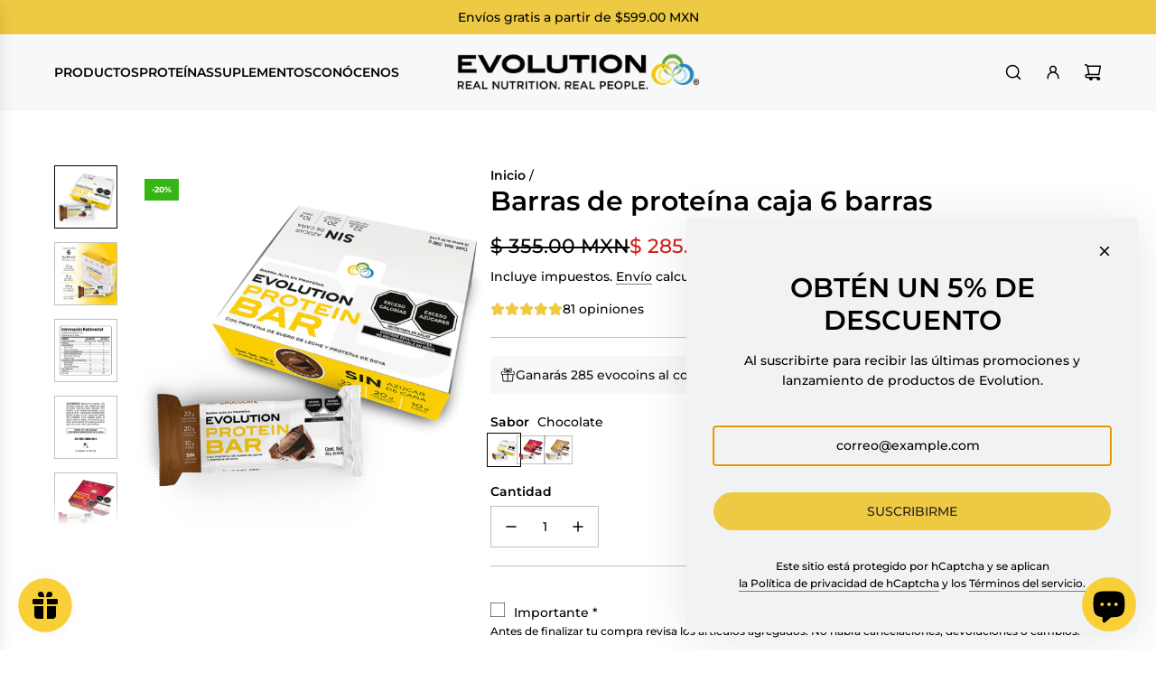

--- FILE ---
content_type: text/html; charset=utf-8
request_url: https://www.evolutionreal.mx/products/barra-de-proteina-caja-6-barras
body_size: 60614
content:
<!doctype html>
<html class="no-js" lang="es">
<head>
  <!-- Basic page needs ================================================== -->
  <meta charset="utf-8"><meta http-equiv="X-UA-Compatible" content="IE=edge"><link rel="preconnect" href="https://fonts.shopifycdn.com" crossorigin><link href="//www.evolutionreal.mx/cdn/shop/t/45/assets/swiper-bundle.min.css?v=127370101718424465871738307765" rel="stylesheet" type="text/css" media="all" />
  <link href="//www.evolutionreal.mx/cdn/shop/t/45/assets/photoswipe.min.css?v=165459975419098386681738307765" rel="stylesheet" type="text/css" media="all" />
  <link href="//www.evolutionreal.mx/cdn/shop/t/45/assets/theme.min.css?v=163210442857690897761738307765" rel="stylesheet" type="text/css" media="all" />
  <link href="//www.evolutionreal.mx/cdn/shop/t/45/assets/custom.css?v=102493421877365237651738307765" rel="stylesheet" type="text/css" media="all" />

  
    <link rel="shortcut icon" href="//www.evolutionreal.mx/cdn/shop/files/avatar_250x250_crop_center_jpeg.avif?crop=center&height=180&v=1754344840&width=180" type="image/png">
    <link rel="apple-touch-icon" sizes="180x180" href="//www.evolutionreal.mx/cdn/shop/files/avatar_250x250_crop_center_jpeg.avif?crop=center&height=180&v=1754344840&width=180">
    <link rel="apple-touch-icon-precomposed" sizes="180x180" href="//www.evolutionreal.mx/cdn/shop/files/avatar_250x250_crop_center_jpeg.avif?crop=center&height=180&v=1754344840&width=180">
    <link rel="icon" type="image/png" sizes="32x32" href="//www.evolutionreal.mx/cdn/shop/files/avatar_250x250_crop_center_jpeg.avif?crop=center&height=32&v=1754344840&width=32">
    <link rel="icon" type="image/png" sizes="194x194" href="//www.evolutionreal.mx/cdn/shop/files/avatar_250x250_crop_center_jpeg.avif?crop=center&height=194&v=1754344840&width=194">
    <link rel="icon" type="image/png" sizes="192x192" href="//www.evolutionreal.mx/cdn/shop/files/avatar_250x250_crop_center_jpeg.avif?crop=center&height=192&v=1754344840&width=192">
    <link rel="icon" type="image/png" sizes="16x16" href="//www.evolutionreal.mx/cdn/shop/files/avatar_250x250_crop_center_jpeg.avif?crop=center&height=16&v=1754344840&width=16">
  

    <link rel="preload" as="font" href="//www.evolutionreal.mx/cdn/fonts/montserrat/montserrat_n6.1326b3e84230700ef15b3a29fb520639977513e0.woff2" type="font/woff2" crossorigin>
    

    <link rel="preload" as="font" href="//www.evolutionreal.mx/cdn/fonts/montserrat/montserrat_n5.07ef3781d9c78c8b93c98419da7ad4fbeebb6635.woff2" type="font/woff2" crossorigin>
    
<!-- Title and description ================================================== -->
  <title>
    Barras de proteína - Caja de 6 barras - EVOLUTION &ndash; Evolution Nutraceutical Company
  </title>

  
    <meta name="description" content="Barras de proteína con alto valor para tu día a día. Consúmalas como un snack saludable entre comidas o como alimento para la recuperación post ejercicio">
  

  <!-- Helpers ================================================== -->
  <!-- /snippets/social-meta-tags.liquid -->


<meta property="og:site_name" content="Evolution Nutraceutical Company">
<meta property="og:url" content="https://www.evolutionreal.mx/products/barra-de-proteina-caja-6-barras">
<meta property="og:title" content="Barras de proteína caja 6 barras">
<meta property="og:type" content="product">
<meta property="og:description" content="Barras de proteína con alto valor para tu día a día. Consúmalas como un snack saludable entre comidas o como alimento para la recuperación post ejercicio">

  <meta property="og:price:amount" content="285.00">
  <meta property="og:price:currency" content="MXN">

<meta property="og:image" content="http://www.evolutionreal.mx/cdn/shop/products/ProteinBar-Chocolate-barra-caja-600x600.png?v=1698068370"><meta property="og:image" content="http://www.evolutionreal.mx/cdn/shop/files/Untitled.002_1afaedce-332a-45cc-a795-5c5cd423c0e5.png?v=1766615869"><meta property="og:image" content="http://www.evolutionreal.mx/cdn/shop/products/ProteinBar-chocolate-Infonut_3285d113-467b-4425-8307-17fdc296ff53.png?v=1766615869">
<meta property="og:image:alt" content="Barras de proteína - Caja de 6 barras Evolution"><meta property="og:image:alt" content="Barras de proteína caja 6 barras"><meta property="og:image:alt" content="Barras de proteína - Caja de 6 barras Evolution">
<meta property="og:image:secure_url" content="https://www.evolutionreal.mx/cdn/shop/products/ProteinBar-Chocolate-barra-caja-600x600.png?v=1698068370"><meta property="og:image:secure_url" content="https://www.evolutionreal.mx/cdn/shop/files/Untitled.002_1afaedce-332a-45cc-a795-5c5cd423c0e5.png?v=1766615869"><meta property="og:image:secure_url" content="https://www.evolutionreal.mx/cdn/shop/products/ProteinBar-chocolate-Infonut_3285d113-467b-4425-8307-17fdc296ff53.png?v=1766615869">


  <meta name="x:site" content="@https://twitter.com/evolutionrealmx">

<meta name="x:card" content="summary_large_image">
<meta name="x:title" content="Barras de proteína caja 6 barras">
<meta name="x:description" content="Barras de proteína con alto valor para tu día a día. Consúmalas como un snack saludable entre comidas o como alimento para la recuperación post ejercicio">

  <link rel="canonical" href="https://www.evolutionreal.mx/products/barra-de-proteina-caja-6-barras"/>
  <meta name="viewport" content="width=device-width, initial-scale=1, shrink-to-fit=no">
  <meta name="theme-color" content="#000000">

  <!-- CSS ================================================== -->
  <style>
/*============================================================================
  #Typography
==============================================================================*/






@font-face {
  font-family: Montserrat;
  font-weight: 600;
  font-style: normal;
  font-display: swap;
  src: url("//www.evolutionreal.mx/cdn/fonts/montserrat/montserrat_n6.1326b3e84230700ef15b3a29fb520639977513e0.woff2") format("woff2"),
       url("//www.evolutionreal.mx/cdn/fonts/montserrat/montserrat_n6.652f051080eb14192330daceed8cd53dfdc5ead9.woff") format("woff");
}

@font-face {
  font-family: Montserrat;
  font-weight: 500;
  font-style: normal;
  font-display: swap;
  src: url("//www.evolutionreal.mx/cdn/fonts/montserrat/montserrat_n5.07ef3781d9c78c8b93c98419da7ad4fbeebb6635.woff2") format("woff2"),
       url("//www.evolutionreal.mx/cdn/fonts/montserrat/montserrat_n5.adf9b4bd8b0e4f55a0b203cdd84512667e0d5e4d.woff") format("woff");
}


  @font-face {
  font-family: Montserrat;
  font-weight: 900;
  font-style: normal;
  font-display: swap;
  src: url("//www.evolutionreal.mx/cdn/fonts/montserrat/montserrat_n9.680ded1be351aa3bf3b3650ac5f6df485af8a07c.woff2") format("woff2"),
       url("//www.evolutionreal.mx/cdn/fonts/montserrat/montserrat_n9.0cc5aaeff26ef35c23b69a061997d78c9697a382.woff") format("woff");
}




  @font-face {
  font-family: Montserrat;
  font-weight: 700;
  font-style: normal;
  font-display: swap;
  src: url("//www.evolutionreal.mx/cdn/fonts/montserrat/montserrat_n7.3c434e22befd5c18a6b4afadb1e3d77c128c7939.woff2") format("woff2"),
       url("//www.evolutionreal.mx/cdn/fonts/montserrat/montserrat_n7.5d9fa6e2cae713c8fb539a9876489d86207fe957.woff") format("woff");
}




  @font-face {
  font-family: Montserrat;
  font-weight: 500;
  font-style: italic;
  font-display: swap;
  src: url("//www.evolutionreal.mx/cdn/fonts/montserrat/montserrat_i5.d3a783eb0cc26f2fda1e99d1dfec3ebaea1dc164.woff2") format("woff2"),
       url("//www.evolutionreal.mx/cdn/fonts/montserrat/montserrat_i5.76d414ea3d56bb79ef992a9c62dce2e9063bc062.woff") format("woff");
}




  @font-face {
  font-family: Montserrat;
  font-weight: 700;
  font-style: italic;
  font-display: swap;
  src: url("//www.evolutionreal.mx/cdn/fonts/montserrat/montserrat_i7.a0d4a463df4f146567d871890ffb3c80408e7732.woff2") format("woff2"),
       url("//www.evolutionreal.mx/cdn/fonts/montserrat/montserrat_i7.f6ec9f2a0681acc6f8152c40921d2a4d2e1a2c78.woff") format("woff");
}









/*============================================================================
  #General Variables
==============================================================================*/

:root {

  --font-weight-normal: 500;
  --font-weight-bold: 700;
  --font-weight-header-bold: 900;

  --header-font-stack: Montserrat, sans-serif;
  --header-font-weight: 600;
  --header-font-style: normal;
  --header-text-size: 34;
  --header-text-size-px: 34px;
  --header-mobile-text-size-px: 22px;

  --header-font-case: normal;
  --header-font-size: 14;
  --header-font-size-px: 14px;

  --heading-spacing: 0.0em;
  --heading-line-height: 1.2;
  --heading-font-case: normal;
  --heading-font-stack: FontDrop;

  --body-font-stack: Montserrat, sans-serif;
  --body-font-weight: 500;
  --body-font-style: normal;

  --button-font-stack: Montserrat, sans-serif;
  --button-font-weight: 500;
  --button-font-style: normal;

  --label-font-stack: Montserrat, sans-serif;
  --label-font-weight: 600;
  --label-font-style: normal;
  --label-font-case: none;
  --label-spacing: 0px;

  --navigation-font-stack: Montserrat, sans-serif;
  --navigation-font-weight: 600;
  --navigation-font-style: normal;
  --navigation-font-letter-spacing: 0;

  --base-font-size-int: 14;
  --base-font-size: 14px;

  --body-font-size-12-to-em: 0.86em;
  --body-font-size-16-to-em: 1.14em;
  --body-font-size-22-to-em: 1.57em;
  --body-font-size-28-to-em: 2.0em;
  --body-font-size-36-to-em: 2.57em;

  /* Heading Sizes */

  
  --h1-size: 43px;
  --h2-size: 34px;
  --h3-size: 30px;
  --h4-size: 26px;
  --h5-size: 21px;
  --h6-size: 17px;

  --sale-badge-color: #36b614;
  --sold-out-badge-color: #494949;
  --custom-badge-color: #000000;
  --preorder-badge-color: #494949;
  --badge-font-color: #fff;

  --primary-btn-text-color: #242424;
  --primary-btn-text-color-opacity50: rgba(36, 36, 36, 0.5);
  --primary-btn-bg-color: #eec943;
  --primary-btn-bg-color-opacity50: rgba(238, 201, 67, 0.5);

  --button-text-case: uppercase;
  --button-font-size: 14;
  --button-font-size-px: 14px;
  --button-text-spacing-px: 0px;

  
    --text-line-clamp: none;
  

  
    --alt-btn-border-radius: 1.875rem;
    

  --text-color: #000000;
  --text-color-lighten5: #0d0d0d;
  --text-color-lighten70: #b3b3b3;
  --text-color-transparent05: rgba(0, 0, 0, 0.05);
  --text-color-transparent10: rgba(0, 0, 0, 0.1);
  --text-color-transparent15: rgba(0, 0, 0, 0.15);
  --text-color-transparent25: rgba(0, 0, 0, 0.25);
  --text-color-transparent30: rgba(0, 0, 0, 0.3);
  --text-color-transparent40: rgba(0, 0, 0, 0.4);
  --text-color-transparent50: rgba(0, 0, 0, 0.5);
  --text-color-transparent5: rgba(0, 0, 0, 0.5);
  --text-color-transparent6: rgba(0, 0, 0, 0.6);
  --text-color-transparent7: rgba(0, 0, 0, 0.7);
  --text-color-transparent8: rgba(0, 0, 0, 0.8);

  
    --heading-xl-font-size: 28px;
    --heading-l-font-size: 22px;
    --subheading-font-size: 20px;
  

  
    --small-body-font-size: 12px;
  

  --link-color: #000000;
  --on-sale-color: #ce221a;

  --body-color: #ffffff;
  --body-color-darken10: #e6e6e6;
  --body-color-transparent00: rgba(255, 255, 255, 0);
  --body-color-transparent40: rgba(255, 255, 255, 0.4);
  --body-color-transparent50: rgba(255, 255, 255, 0.5);
  --body-color-transparent90: rgba(255, 255, 255, 0.9);

  --body-secondary-color: #f8f8f8;
  --body-secondary-color-transparent00: rgba(248, 248, 248, 0);
  --body-secondary-color-darken05: #ebebeb;

  --color-primary-background: #ffffff;
  --color-primary-background-rgb: 255, 255, 255;
  --color-secondary-background: #f8f8f8;

  --border-color: rgba(0, 0, 0, 0.25);
  --link-border-color: rgba(0, 0, 0, 0.5);
  --border-color-darken10: #000000;
  --view-in-space-button-background: #f2f2f2;

  --header-color: #f8f8f8;
  --header-color-darken5: #ebebeb;

  --header-border-color: rgba(0,0,0,0);

  --announcement-text-size: 14px;
  --announcement-text-spacing: 0px;

  --logo-font-size: 18px;

  --overlay-header-text-color: #FFFFFF;
  --nav-text-color: #000000;
  --nav-text-color-transparent10: rgba(0, 0, 0, 0.1);
  --nav-text-color-transparent30: rgba(0, 0, 0, 0.3);
  --nav-text-hover: #BEBEBE;

  --color-scheme-light-background: #f1f2f3;
  --color-scheme-light-background-transparent40: rgba(241, 242, 243, 0.4);
  --color-scheme-light-background-transparent50: rgba(241, 242, 243, 0.5);
  --color-scheme-light-background-lighten5: #ffffff;
  --color-scheme-light-background-rgb: 241, 242, 243;
  --color-scheme-light-text: #000000;
  --color-scheme-light-text-transparent10: rgba(0, 0, 0, 0.1);
  --color-scheme-light-text-transparent25: rgba(0, 0, 0, 0.25);
  --color-scheme-light-text-transparent40: rgba(0, 0, 0, 0.4);
  --color-scheme-light-text-transparent50: rgba(0, 0, 0, 0.5);
  --color-scheme-light-text-transparent60: rgba(0, 0, 0, 0.6);

  --color-scheme-feature-background: #969696;
  --color-scheme-feature-background-transparent40: rgba(150, 150, 150, 0.4);
  --color-scheme-feature-background-transparent50: rgba(150, 150, 150, 0.5);
  --color-scheme-feature-background-lighten5: #a3a3a3;
  --color-scheme-feature-background-rgb: 150, 150, 150;
  --color-scheme-feature-text: #414141;
  --color-scheme-feature-text-transparent10: rgba(65, 65, 65, 0.1);
  --color-scheme-feature-text-transparent25: rgba(65, 65, 65, 0.25);
  --color-scheme-feature-text-transparent40: rgba(65, 65, 65, 0.4);
  --color-scheme-feature-text-transparent50: rgba(65, 65, 65, 0.5);
  --color-scheme-feature-text-transparent60: rgba(65, 65, 65, 0.6);

  --homepage-sections-accent-secondary-color-transparent60: rgba(65, 65, 65, 0.6);

  --color-scheme-dark-background: #000000;
  --color-scheme-dark-background-transparent40: rgba(0, 0, 0, 0.4);
  --color-scheme-dark-background-transparent50: rgba(0, 0, 0, 0.5);
  --color-scheme-dark-background-rgb: 0, 0, 0;
  --color-scheme-dark-text: #fff;
  --color-scheme-dark-text-transparent10: rgba(255, 255, 255, 0.1);
  --color-scheme-dark-text-transparent25: rgba(255, 255, 255, 0.25);
  --color-scheme-dark-text-transparent40: rgba(255, 255, 255, 0.4);
  --color-scheme-dark-text-transparent50: rgba(255, 255, 255, 0.5);
  --color-scheme-dark-text-transparent60: rgba(255, 255, 255, 0.6);

  --filter-bg-color: rgba(0, 0, 0, 0.1);

  --menu-drawer-color: #000000;
  --menu-drawer-color-darken5: #000000;
  --menu-drawer-text-color: #fff;
  --menu-drawer-text-color-transparent10: rgba(255, 255, 255, 0.1);
  --menu-drawer-text-color-transparent30: rgba(255, 255, 255, 0.3);
  --menu-drawer-border-color: rgba(255, 255, 255, 0.25);
  --menu-drawer-text-hover-color: #9F9F9F;

  --cart-drawer-color: #ffffff;
  --cart-drawer-color-transparent50: rgba(255, 255, 255, 0.5);
  --cart-drawer-text-color: #000000;
  --cart-drawer-text-color-transparent10: rgba(0, 0, 0, 0.1);
  --cart-drawer-text-color-transparent25: rgba(0, 0, 0, 0.25);
  --cart-drawer-text-color-transparent40: rgba(0, 0, 0, 0.4);
  --cart-drawer-text-color-transparent50: rgba(0, 0, 0, 0.5);
  --cart-drawer-text-color-transparent70: rgba(0, 0, 0, 0.7);
  --cart-drawer-text-color-lighten10: #1a1a1a;
  --cart-drawer-border-color: rgba(0, 0, 0, 0.25);

  --success-color: #28a745;
  --error-color: #DC3545;
  --warning-color: #EB9247;

  /* Shop Pay Installments variables */
  --color-body: #f8f8f8;
  --color-bg: #f8f8f8;

  /* Checkbox */
  --checkbox-size: 16px;
  --inline-icon-size: 16px;
  --line-height-base: 1.6;

  /* Grid spacing */
  --grid-spacing: 10px;
  
    --grid-spacing-tight: 10px;
  
}
</style>


  <style data-shopify>
    *,
    *::before,
    *::after {
      box-sizing: inherit;
    }

    html {
      box-sizing: border-box;
      background-color: var(--body-color);
      height: 100%;
      margin: 0;
    }

    body {
      background-color: var(--body-color);
      min-height: 100%;
      margin: 0;
      display: grid;
      grid-template-rows: auto auto 1fr auto;
      grid-template-columns: 100%;
      overflow-x: hidden;
    }

    .sr-only {
      position: absolute;
      width: 1px;
      height: 1px;
      padding: 0;
      margin: -1px;
      overflow: hidden;
      clip: rect(0, 0, 0, 0);
      border: 0;
    }

    .sr-only-focusable:active, .sr-only-focusable:focus {
      position: static;
      width: auto;
      height: auto;
      margin: 0;
      overflow: visible;
      clip: auto;
    }
  </style>

  <!-- Header hook for plugins ================================================== -->
  <script>window.performance && window.performance.mark && window.performance.mark('shopify.content_for_header.start');</script><meta name="facebook-domain-verification" content="iwqco3dkxq8h3mqi3avyfidwb5c5yy">
<meta name="google-site-verification" content="-6PYGEKdcxGj9NxIhJNnxdWSXkl7KZHxtjFUuztIrgE">
<meta id="shopify-digital-wallet" name="shopify-digital-wallet" content="/55853482049/digital_wallets/dialog">
<meta name="shopify-checkout-api-token" content="5559eb85cf8ae595a827b5b6ed9bbb63">
<meta id="in-context-paypal-metadata" data-shop-id="55853482049" data-venmo-supported="false" data-environment="production" data-locale="es_ES" data-paypal-v4="true" data-currency="MXN">
<link rel="alternate" type="application/json+oembed" href="https://www.evolutionreal.mx/products/barra-de-proteina-caja-6-barras.oembed">
<script async="async" src="/checkouts/internal/preloads.js?locale=es-MX"></script>
<script id="shopify-features" type="application/json">{"accessToken":"5559eb85cf8ae595a827b5b6ed9bbb63","betas":["rich-media-storefront-analytics"],"domain":"www.evolutionreal.mx","predictiveSearch":true,"shopId":55853482049,"locale":"es"}</script>
<script>var Shopify = Shopify || {};
Shopify.shop = "evoenc.myshopify.com";
Shopify.locale = "es";
Shopify.currency = {"active":"MXN","rate":"1.0"};
Shopify.country = "MX";
Shopify.theme = {"name":"Evolution 2025 V3","id":134404309057,"schema_name":"Fresh","schema_version":"33.5.0","theme_store_id":908,"role":"main"};
Shopify.theme.handle = "null";
Shopify.theme.style = {"id":null,"handle":null};
Shopify.cdnHost = "www.evolutionreal.mx/cdn";
Shopify.routes = Shopify.routes || {};
Shopify.routes.root = "/";</script>
<script type="module">!function(o){(o.Shopify=o.Shopify||{}).modules=!0}(window);</script>
<script>!function(o){function n(){var o=[];function n(){o.push(Array.prototype.slice.apply(arguments))}return n.q=o,n}var t=o.Shopify=o.Shopify||{};t.loadFeatures=n(),t.autoloadFeatures=n()}(window);</script>
<script id="shop-js-analytics" type="application/json">{"pageType":"product"}</script>
<script defer="defer" async type="module" src="//www.evolutionreal.mx/cdn/shopifycloud/shop-js/modules/v2/client.init-shop-cart-sync_-aut3ZVe.es.esm.js"></script>
<script defer="defer" async type="module" src="//www.evolutionreal.mx/cdn/shopifycloud/shop-js/modules/v2/chunk.common_jR-HGkUL.esm.js"></script>
<script type="module">
  await import("//www.evolutionreal.mx/cdn/shopifycloud/shop-js/modules/v2/client.init-shop-cart-sync_-aut3ZVe.es.esm.js");
await import("//www.evolutionreal.mx/cdn/shopifycloud/shop-js/modules/v2/chunk.common_jR-HGkUL.esm.js");

  window.Shopify.SignInWithShop?.initShopCartSync?.({"fedCMEnabled":true,"windoidEnabled":true});

</script>
<script>(function() {
  var isLoaded = false;
  function asyncLoad() {
    if (isLoaded) return;
    isLoaded = true;
    var urls = ["https:\/\/chimpstatic.com\/mcjs-connected\/js\/users\/b7c2c1e363ff3d8352d5063e0\/675ae901f699adb418dcb1f62.js?shop=evoenc.myshopify.com","https:\/\/admin.revenuehunt.com\/embed.js?shop=evoenc.myshopify.com"];
    for (var i = 0; i < urls.length; i++) {
      var s = document.createElement('script');
      s.type = 'text/javascript';
      s.async = true;
      s.src = urls[i];
      var x = document.getElementsByTagName('script')[0];
      x.parentNode.insertBefore(s, x);
    }
  };
  if(window.attachEvent) {
    window.attachEvent('onload', asyncLoad);
  } else {
    window.addEventListener('load', asyncLoad, false);
  }
})();</script>
<script id="__st">var __st={"a":55853482049,"offset":-21600,"reqid":"a95559f8-e1ad-42d2-9b15-8874b8875ce4-1768989074","pageurl":"www.evolutionreal.mx\/products\/barra-de-proteina-caja-6-barras","u":"aa42e737c14d","p":"product","rtyp":"product","rid":6799233941569};</script>
<script>window.ShopifyPaypalV4VisibilityTracking = true;</script>
<script id="captcha-bootstrap">!function(){'use strict';const t='contact',e='account',n='new_comment',o=[[t,t],['blogs',n],['comments',n],[t,'customer']],c=[[e,'customer_login'],[e,'guest_login'],[e,'recover_customer_password'],[e,'create_customer']],r=t=>t.map((([t,e])=>`form[action*='/${t}']:not([data-nocaptcha='true']) input[name='form_type'][value='${e}']`)).join(','),a=t=>()=>t?[...document.querySelectorAll(t)].map((t=>t.form)):[];function s(){const t=[...o],e=r(t);return a(e)}const i='password',u='form_key',d=['recaptcha-v3-token','g-recaptcha-response','h-captcha-response',i],f=()=>{try{return window.sessionStorage}catch{return}},m='__shopify_v',_=t=>t.elements[u];function p(t,e,n=!1){try{const o=window.sessionStorage,c=JSON.parse(o.getItem(e)),{data:r}=function(t){const{data:e,action:n}=t;return t[m]||n?{data:e,action:n}:{data:t,action:n}}(c);for(const[e,n]of Object.entries(r))t.elements[e]&&(t.elements[e].value=n);n&&o.removeItem(e)}catch(o){console.error('form repopulation failed',{error:o})}}const l='form_type',E='cptcha';function T(t){t.dataset[E]=!0}const w=window,h=w.document,L='Shopify',v='ce_forms',y='captcha';let A=!1;((t,e)=>{const n=(g='f06e6c50-85a8-45c8-87d0-21a2b65856fe',I='https://cdn.shopify.com/shopifycloud/storefront-forms-hcaptcha/ce_storefront_forms_captcha_hcaptcha.v1.5.2.iife.js',D={infoText:'Protegido por hCaptcha',privacyText:'Privacidad',termsText:'Términos'},(t,e,n)=>{const o=w[L][v],c=o.bindForm;if(c)return c(t,g,e,D).then(n);var r;o.q.push([[t,g,e,D],n]),r=I,A||(h.body.append(Object.assign(h.createElement('script'),{id:'captcha-provider',async:!0,src:r})),A=!0)});var g,I,D;w[L]=w[L]||{},w[L][v]=w[L][v]||{},w[L][v].q=[],w[L][y]=w[L][y]||{},w[L][y].protect=function(t,e){n(t,void 0,e),T(t)},Object.freeze(w[L][y]),function(t,e,n,w,h,L){const[v,y,A,g]=function(t,e,n){const i=e?o:[],u=t?c:[],d=[...i,...u],f=r(d),m=r(i),_=r(d.filter((([t,e])=>n.includes(e))));return[a(f),a(m),a(_),s()]}(w,h,L),I=t=>{const e=t.target;return e instanceof HTMLFormElement?e:e&&e.form},D=t=>v().includes(t);t.addEventListener('submit',(t=>{const e=I(t);if(!e)return;const n=D(e)&&!e.dataset.hcaptchaBound&&!e.dataset.recaptchaBound,o=_(e),c=g().includes(e)&&(!o||!o.value);(n||c)&&t.preventDefault(),c&&!n&&(function(t){try{if(!f())return;!function(t){const e=f();if(!e)return;const n=_(t);if(!n)return;const o=n.value;o&&e.removeItem(o)}(t);const e=Array.from(Array(32),(()=>Math.random().toString(36)[2])).join('');!function(t,e){_(t)||t.append(Object.assign(document.createElement('input'),{type:'hidden',name:u})),t.elements[u].value=e}(t,e),function(t,e){const n=f();if(!n)return;const o=[...t.querySelectorAll(`input[type='${i}']`)].map((({name:t})=>t)),c=[...d,...o],r={};for(const[a,s]of new FormData(t).entries())c.includes(a)||(r[a]=s);n.setItem(e,JSON.stringify({[m]:1,action:t.action,data:r}))}(t,e)}catch(e){console.error('failed to persist form',e)}}(e),e.submit())}));const S=(t,e)=>{t&&!t.dataset[E]&&(n(t,e.some((e=>e===t))),T(t))};for(const o of['focusin','change'])t.addEventListener(o,(t=>{const e=I(t);D(e)&&S(e,y())}));const B=e.get('form_key'),M=e.get(l),P=B&&M;t.addEventListener('DOMContentLoaded',(()=>{const t=y();if(P)for(const e of t)e.elements[l].value===M&&p(e,B);[...new Set([...A(),...v().filter((t=>'true'===t.dataset.shopifyCaptcha))])].forEach((e=>S(e,t)))}))}(h,new URLSearchParams(w.location.search),n,t,e,['guest_login'])})(!0,!0)}();</script>
<script integrity="sha256-4kQ18oKyAcykRKYeNunJcIwy7WH5gtpwJnB7kiuLZ1E=" data-source-attribution="shopify.loadfeatures" defer="defer" src="//www.evolutionreal.mx/cdn/shopifycloud/storefront/assets/storefront/load_feature-a0a9edcb.js" crossorigin="anonymous"></script>
<script data-source-attribution="shopify.dynamic_checkout.dynamic.init">var Shopify=Shopify||{};Shopify.PaymentButton=Shopify.PaymentButton||{isStorefrontPortableWallets:!0,init:function(){window.Shopify.PaymentButton.init=function(){};var t=document.createElement("script");t.src="https://www.evolutionreal.mx/cdn/shopifycloud/portable-wallets/latest/portable-wallets.es.js",t.type="module",document.head.appendChild(t)}};
</script>
<script data-source-attribution="shopify.dynamic_checkout.buyer_consent">
  function portableWalletsHideBuyerConsent(e){var t=document.getElementById("shopify-buyer-consent"),n=document.getElementById("shopify-subscription-policy-button");t&&n&&(t.classList.add("hidden"),t.setAttribute("aria-hidden","true"),n.removeEventListener("click",e))}function portableWalletsShowBuyerConsent(e){var t=document.getElementById("shopify-buyer-consent"),n=document.getElementById("shopify-subscription-policy-button");t&&n&&(t.classList.remove("hidden"),t.removeAttribute("aria-hidden"),n.addEventListener("click",e))}window.Shopify?.PaymentButton&&(window.Shopify.PaymentButton.hideBuyerConsent=portableWalletsHideBuyerConsent,window.Shopify.PaymentButton.showBuyerConsent=portableWalletsShowBuyerConsent);
</script>
<script data-source-attribution="shopify.dynamic_checkout.cart.bootstrap">document.addEventListener("DOMContentLoaded",(function(){function t(){return document.querySelector("shopify-accelerated-checkout-cart, shopify-accelerated-checkout")}if(t())Shopify.PaymentButton.init();else{new MutationObserver((function(e,n){t()&&(Shopify.PaymentButton.init(),n.disconnect())})).observe(document.body,{childList:!0,subtree:!0})}}));
</script>
<link id="shopify-accelerated-checkout-styles" rel="stylesheet" media="screen" href="https://www.evolutionreal.mx/cdn/shopifycloud/portable-wallets/latest/accelerated-checkout-backwards-compat.css" crossorigin="anonymous">
<style id="shopify-accelerated-checkout-cart">
        #shopify-buyer-consent {
  margin-top: 1em;
  display: inline-block;
  width: 100%;
}

#shopify-buyer-consent.hidden {
  display: none;
}

#shopify-subscription-policy-button {
  background: none;
  border: none;
  padding: 0;
  text-decoration: underline;
  font-size: inherit;
  cursor: pointer;
}

#shopify-subscription-policy-button::before {
  box-shadow: none;
}

      </style>

<script>window.performance && window.performance.mark && window.performance.mark('shopify.content_for_header.end');</script>

  <script defer src="//www.evolutionreal.mx/cdn/shop/t/45/assets/eventBus.js?v=100401504747444416941738307765"></script>

  <script type="text/javascript">
		window.wetheme = {
			name: 'Flow',
			webcomponentRegistry: {
        registry: {},
				checkScriptLoaded: function(key) {
					return window.wetheme.webcomponentRegistry.registry[key] ? true : false
				},
        register: function(registration) {
            if(!window.wetheme.webcomponentRegistry.checkScriptLoaded(registration.key)) {
              window.wetheme.webcomponentRegistry.registry[registration.key] = registration
            }
        }
      }
    };
	</script>

  

  

  <script>document.documentElement.className = document.documentElement.className.replace('no-js', 'js');</script>
<!-- BEGIN app block: shopify://apps/judge-me-reviews/blocks/judgeme_core/61ccd3b1-a9f2-4160-9fe9-4fec8413e5d8 --><!-- Start of Judge.me Core -->






<link rel="dns-prefetch" href="https://cdnwidget.judge.me">
<link rel="dns-prefetch" href="https://cdn.judge.me">
<link rel="dns-prefetch" href="https://cdn1.judge.me">
<link rel="dns-prefetch" href="https://api.judge.me">

<script data-cfasync='false' class='jdgm-settings-script'>window.jdgmSettings={"pagination":5,"disable_web_reviews":false,"badge_no_review_text":"Sin opiniones","badge_n_reviews_text":"{{ n }} opinión/opiniones","badge_star_color":"#EEC943","hide_badge_preview_if_no_reviews":true,"badge_hide_text":false,"enforce_center_preview_badge":false,"widget_title":"Sus opiniones","widget_open_form_text":"Escribir mi reseña","widget_close_form_text":"Cancelar reseña","widget_refresh_page_text":"Actualizar página","widget_summary_text":"Basado en {{ number_of_reviews }} reseña/reseñas","widget_no_review_text":"Sé el primero en escribir una reseña","widget_name_field_text":"Nombre","widget_verified_name_field_text":"Nombre Verificado (público)","widget_name_placeholder_text":"Nombre","widget_required_field_error_text":"Este campo es obligatorio.","widget_email_field_text":"Dirección de correo electrónico","widget_verified_email_field_text":"Correo electrónico Verificado (privado, no se puede editar)","widget_email_placeholder_text":"Tu dirección de correo electrónico","widget_email_field_error_text":"Por favor, ingresa una dirección de correo electrónico válida.","widget_rating_field_text":"Calificación","widget_review_title_field_text":"Título de la Reseña","widget_review_title_placeholder_text":"Da un título a tu reseña","widget_review_body_field_text":"Contenido de la reseña","widget_review_body_placeholder_text":"Empieza a escribir aquí...","widget_pictures_field_text":"Imagen/Video (opcional)","widget_submit_review_text":"Enviar Reseña","widget_submit_verified_review_text":"Enviar Reseña Verificada","widget_submit_success_msg_with_auto_publish":"¡Gracias! Por favor, actualiza la página en unos momentos para ver tu reseña. Puedes eliminar o editar tu reseña iniciando sesión en \u003ca href='https://judge.me/login' target='_blank' rel='nofollow noopener'\u003eJudge.me\u003c/a\u003e","widget_submit_success_msg_no_auto_publish":"¡Gracias! Tu reseña se publicará tan pronto como sea aprobada por el administrador de la tienda. Puedes eliminar o editar tu reseña iniciando sesión en \u003ca href='https://judge.me/login' target='_blank' rel='nofollow noopener'\u003eJudge.me\u003c/a\u003e","widget_show_default_reviews_out_of_total_text":"Mostrando {{ n_reviews_shown }} de {{ n_reviews }} reseñas.","widget_show_all_link_text":"Mostrar todas","widget_show_less_link_text":"Mostrar menos","widget_author_said_text":"{{ reviewer_name }} dijo:","widget_days_text":"hace {{ n }} día/días","widget_weeks_text":"hace {{ n }} semana/semanas","widget_months_text":"hace {{ n }} mes/meses","widget_years_text":"hace {{ n }} año/años","widget_yesterday_text":"Ayer","widget_today_text":"Hoy","widget_replied_text":"\u003e\u003e {{ shop_name }} respondió:","widget_read_more_text":"Leer más","widget_reviewer_name_as_initial":"","widget_rating_filter_color":"","widget_rating_filter_see_all_text":"Ver todas las reseñas","widget_sorting_most_recent_text":"Más Recientes","widget_sorting_highest_rating_text":"Mayor Calificación","widget_sorting_lowest_rating_text":"Menor Calificación","widget_sorting_with_pictures_text":"Solo Imágenes","widget_sorting_most_helpful_text":"Más Útiles","widget_open_question_form_text":"Hacer una pregunta","widget_reviews_subtab_text":"Reseñas","widget_questions_subtab_text":"Preguntas","widget_question_label_text":"Pregunta","widget_answer_label_text":"Respuesta","widget_question_placeholder_text":"Escribe tu pregunta aquí","widget_submit_question_text":"Enviar Pregunta","widget_question_submit_success_text":"¡Gracias por tu pregunta! Te notificaremos una vez que sea respondida.","widget_star_color":"#EEC943","verified_badge_text":"Verificado","verified_badge_bg_color":"#000000","verified_badge_text_color":"","verified_badge_placement":"left-of-reviewer-name","widget_review_max_height":3,"widget_hide_border":true,"widget_social_share":false,"widget_thumb":false,"widget_review_location_show":false,"widget_location_format":"country_iso_code","all_reviews_include_out_of_store_products":true,"all_reviews_out_of_store_text":"(fuera de la tienda)","all_reviews_pagination":100,"all_reviews_product_name_prefix_text":"sobre","enable_review_pictures":true,"enable_question_anwser":false,"widget_theme":"","review_date_format":"dd/mm/yyyy","default_sort_method":"most-recent","widget_product_reviews_subtab_text":"Reseñas de Productos","widget_shop_reviews_subtab_text":"Reseñas de la Tienda","widget_other_products_reviews_text":"Reseñas para otros productos","widget_store_reviews_subtab_text":"Reseñas de la tienda","widget_no_store_reviews_text":"Esta tienda no ha recibido ninguna reseña todavía","widget_web_restriction_product_reviews_text":"Este producto no ha recibido ninguna reseña todavía","widget_no_items_text":"No se encontraron elementos","widget_show_more_text":"Mostrar más","widget_write_a_store_review_text":"Escribir una reseña de la tienda","widget_other_languages_heading":"Reseñas en Otros Idiomas","widget_translate_review_text":"Traducir reseña a {{ language }}","widget_translating_review_text":"Traduciendo...","widget_show_original_translation_text":"Mostrar original ({{ language }})","widget_translate_review_failed_text":"No se pudo traducir la reseña.","widget_translate_review_retry_text":"Reintentar","widget_translate_review_try_again_later_text":"Intentar más tarde","show_product_url_for_grouped_product":false,"widget_sorting_pictures_first_text":"Imágenes Primero","show_pictures_on_all_rev_page_mobile":true,"show_pictures_on_all_rev_page_desktop":true,"floating_tab_hide_mobile_install_preference":false,"floating_tab_button_name":"★ Reseñas","floating_tab_title":"Deja que los clientes hablen por nosotros","floating_tab_button_color":"","floating_tab_button_background_color":"","floating_tab_url":"","floating_tab_url_enabled":false,"floating_tab_tab_style":"text","all_reviews_text_badge_text":"Los clientes nos califican {{ shop.metafields.judgeme.all_reviews_rating | round: 1 }}/5 basado en {{ shop.metafields.judgeme.all_reviews_count }} reseñas.","all_reviews_text_badge_text_branded_style":"{{ shop.metafields.judgeme.all_reviews_rating | round: 1 }} de 5 estrellas basado en {{ shop.metafields.judgeme.all_reviews_count }} reseñas","is_all_reviews_text_badge_a_link":false,"show_stars_for_all_reviews_text_badge":true,"all_reviews_text_badge_url":"","all_reviews_text_style":"text","all_reviews_text_color_style":"judgeme_brand_color","all_reviews_text_color":"#108474","all_reviews_text_show_jm_brand":true,"featured_carousel_show_header":true,"featured_carousel_title":"Sus opiniones","testimonials_carousel_title":"Los clientes nos dicen","videos_carousel_title":"Historias de clientes reales","cards_carousel_title":"Los clientes nos dicen","featured_carousel_count_text":"{{ n }} opiniones","featured_carousel_add_link_to_all_reviews_page":false,"featured_carousel_url":"","featured_carousel_show_images":true,"featured_carousel_autoslide_interval":4,"featured_carousel_arrows_on_the_sides":true,"featured_carousel_height":220,"featured_carousel_width":100,"featured_carousel_image_size":0,"featured_carousel_image_height":240,"featured_carousel_arrow_color":"#F5C700","verified_count_badge_style":"branded","verified_count_badge_orientation":"horizontal","verified_count_badge_color_style":"custom","verified_count_badge_color":"#000000","is_verified_count_badge_a_link":false,"verified_count_badge_url":"","verified_count_badge_show_jm_brand":true,"widget_rating_preset_default":5,"widget_first_sub_tab":"product-reviews","widget_show_histogram":false,"widget_histogram_use_custom_color":false,"widget_pagination_use_custom_color":true,"widget_star_use_custom_color":true,"widget_verified_badge_use_custom_color":false,"widget_write_review_use_custom_color":false,"picture_reminder_submit_button":"Upload Pictures","enable_review_videos":true,"mute_video_by_default":true,"widget_sorting_videos_first_text":"Videos Primero","widget_review_pending_text":"Pendiente","featured_carousel_items_for_large_screen":4,"social_share_options_order":"Facebook,Twitter","remove_microdata_snippet":true,"disable_json_ld":false,"enable_json_ld_products":false,"preview_badge_show_question_text":false,"preview_badge_no_question_text":"Sin preguntas","preview_badge_n_question_text":"{{ number_of_questions }} pregunta/preguntas","qa_badge_show_icon":false,"qa_badge_position":"same-row","remove_judgeme_branding":true,"widget_add_search_bar":false,"widget_search_bar_placeholder":"Buscar","widget_sorting_verified_only_text":"Solo verificadas","featured_carousel_theme":"gallery","featured_carousel_show_rating":true,"featured_carousel_show_title":true,"featured_carousel_show_body":true,"featured_carousel_show_date":false,"featured_carousel_show_reviewer":true,"featured_carousel_show_product":true,"featured_carousel_header_background_color":"#108474","featured_carousel_header_text_color":"#ffffff","featured_carousel_name_product_separator":"reviewed","featured_carousel_full_star_background":"#f5c700","featured_carousel_empty_star_background":"#dadada","featured_carousel_vertical_theme_background":"#f9fafb","featured_carousel_verified_badge_enable":false,"featured_carousel_verified_badge_color":"#F5C700","featured_carousel_border_style":"round","featured_carousel_review_line_length_limit":4,"featured_carousel_more_reviews_button_text":"Leer más reseñas","featured_carousel_view_product_button_text":"Ver producto","all_reviews_page_load_reviews_on":"scroll","all_reviews_page_load_more_text":"Cargar más reseñas","disable_fb_tab_reviews":false,"enable_ajax_cdn_cache":false,"widget_public_name_text":"mostrado públicamente como","default_reviewer_name":"John Smith","default_reviewer_name_has_non_latin":true,"widget_reviewer_anonymous":"Anónimo","medals_widget_title":"Medallas de Reseñas Judge.me","medals_widget_background_color":"#f9fafb","medals_widget_position":"footer_all_pages","medals_widget_border_color":"#f9fafb","medals_widget_verified_text_position":"left","medals_widget_use_monochromatic_version":true,"medals_widget_elements_color":"#000000","show_reviewer_avatar":true,"widget_invalid_yt_video_url_error_text":"No es una URL de video de YouTube","widget_max_length_field_error_text":"Por favor, ingresa no más de {0} caracteres.","widget_show_country_flag":false,"widget_show_collected_via_shop_app":true,"widget_verified_by_shop_badge_style":"light","widget_verified_by_shop_text":"Verificado por la Tienda","widget_show_photo_gallery":true,"widget_load_with_code_splitting":true,"widget_ugc_install_preference":false,"widget_ugc_title":"Hecho por nosotros, Compartido por ti","widget_ugc_subtitle":"Etiquétanos para ver tu imagen destacada en nuestra página","widget_ugc_arrows_color":"#ffffff","widget_ugc_primary_button_text":"Comprar Ahora","widget_ugc_primary_button_background_color":"#108474","widget_ugc_primary_button_text_color":"#ffffff","widget_ugc_primary_button_border_width":"0","widget_ugc_primary_button_border_style":"none","widget_ugc_primary_button_border_color":"#108474","widget_ugc_primary_button_border_radius":"25","widget_ugc_secondary_button_text":"Cargar Más","widget_ugc_secondary_button_background_color":"#ffffff","widget_ugc_secondary_button_text_color":"#108474","widget_ugc_secondary_button_border_width":"2","widget_ugc_secondary_button_border_style":"solid","widget_ugc_secondary_button_border_color":"#108474","widget_ugc_secondary_button_border_radius":"25","widget_ugc_reviews_button_text":"Ver Reseñas","widget_ugc_reviews_button_background_color":"#ffffff","widget_ugc_reviews_button_text_color":"#108474","widget_ugc_reviews_button_border_width":"2","widget_ugc_reviews_button_border_style":"solid","widget_ugc_reviews_button_border_color":"#108474","widget_ugc_reviews_button_border_radius":"25","widget_ugc_reviews_button_link_to":"judgeme-reviews-page","widget_ugc_show_post_date":true,"widget_ugc_max_width":"800","widget_rating_metafield_value_type":true,"widget_primary_color":"#EEC943","widget_enable_secondary_color":true,"widget_secondary_color":"#000000","widget_summary_average_rating_text":"{{ average_rating }} de 5","widget_media_grid_title":"Fotos y videos de ustedes","widget_media_grid_see_more_text":"Ver más","widget_round_style":true,"widget_show_product_medals":false,"widget_verified_by_judgeme_text":"Verificado por Judge.me","widget_show_store_medals":true,"widget_verified_by_judgeme_text_in_store_medals":"Verificada por Judge.me","widget_media_field_exceed_quantity_message":"Lo sentimos, solo podemos aceptar {{ max_media }} para una reseña.","widget_media_field_exceed_limit_message":"{{ file_name }} es demasiado grande, por favor selecciona un {{ media_type }} menor a {{ size_limit }}MB.","widget_review_submitted_text":"¡Reseña Enviada!","widget_question_submitted_text":"¡Pregunta Enviada!","widget_close_form_text_question":"Cancelar","widget_write_your_answer_here_text":"Escribe tu respuesta aquí","widget_enabled_branded_link":true,"widget_show_collected_by_judgeme":false,"widget_reviewer_name_color":"#000000","widget_write_review_text_color":"","widget_write_review_bg_color":"#030303","widget_collected_by_judgeme_text":"recopilado por Judge.me","widget_pagination_type":"load_more","widget_load_more_text":"Cargar Más","widget_load_more_color":"#FFFFFF","widget_full_review_text":"Reseña Completa","widget_read_more_reviews_text":"Leer Más Reseñas","widget_read_questions_text":"Leer Preguntas","widget_questions_and_answers_text":"Preguntas y Respuestas","widget_verified_by_text":"Verificado por","widget_verified_text":"Verificado","widget_number_of_reviews_text":"{{ number_of_reviews }} reseñas","widget_back_button_text":"Atrás","widget_next_button_text":"Siguiente","widget_custom_forms_filter_button":"Filtros","custom_forms_style":"vertical","widget_show_review_information":false,"how_reviews_are_collected":"¿Cómo se recopilan las reseñas?","widget_show_review_keywords":false,"widget_gdpr_statement":"Cómo usamos tus datos: Solo te contactaremos sobre la reseña que dejaste, y solo si es necesario. Al enviar tu reseña, aceptas los \u003ca href='https://judge.me/terms' target='_blank' rel='nofollow noopener'\u003etérminos\u003c/a\u003e, \u003ca href='https://judge.me/privacy' target='_blank' rel='nofollow noopener'\u003eprivacidad\u003c/a\u003e y \u003ca href='https://judge.me/content-policy' target='_blank' rel='nofollow noopener'\u003epolíticas de contenido\u003c/a\u003e de Judge.me.","widget_multilingual_sorting_enabled":false,"widget_translate_review_content_enabled":false,"widget_translate_review_content_method":"manual","popup_widget_review_selection":"automatically_with_pictures","popup_widget_round_border_style":true,"popup_widget_show_title":true,"popup_widget_show_body":true,"popup_widget_show_reviewer":false,"popup_widget_show_product":true,"popup_widget_show_pictures":true,"popup_widget_use_review_picture":true,"popup_widget_show_on_home_page":true,"popup_widget_show_on_product_page":true,"popup_widget_show_on_collection_page":true,"popup_widget_show_on_cart_page":true,"popup_widget_position":"bottom_right","popup_widget_first_review_delay":4,"popup_widget_duration":3,"popup_widget_interval":4,"popup_widget_review_count":3,"popup_widget_hide_on_mobile":false,"review_snippet_widget_round_border_style":true,"review_snippet_widget_card_color":"#FFFFFF","review_snippet_widget_slider_arrows_background_color":"#FFFFFF","review_snippet_widget_slider_arrows_color":"#000000","review_snippet_widget_star_color":"#EEC943","show_product_variant":false,"all_reviews_product_variant_label_text":"Variante: ","widget_show_verified_branding":false,"widget_ai_summary_title":"Los clientes dicen","widget_ai_summary_disclaimer":"Resumen de reseñas impulsado por IA basado en reseñas recientes de clientes","widget_show_ai_summary":false,"widget_show_ai_summary_bg":false,"widget_show_review_title_input":true,"redirect_reviewers_invited_via_email":"review_widget","request_store_review_after_product_review":false,"request_review_other_products_in_order":false,"review_form_color_scheme":"default","review_form_corner_style":"square","review_form_star_color":{},"review_form_text_color":"#333333","review_form_background_color":"#ffffff","review_form_field_background_color":"#fafafa","review_form_button_color":{},"review_form_button_text_color":"#ffffff","review_form_modal_overlay_color":"#000000","review_content_screen_title_text":"¿Cómo calificarías este producto?","review_content_introduction_text":"Nos encantaría que compartieras un poco sobre tu experiencia.","store_review_form_title_text":"¿Cómo calificarías esta tienda?","store_review_form_introduction_text":"Nos encantaría que compartieras un poco sobre tu experiencia.","show_review_guidance_text":true,"one_star_review_guidance_text":"Pobre","five_star_review_guidance_text":"Excelente","customer_information_screen_title_text":"Sobre ti","customer_information_introduction_text":"Por favor, cuéntanos más sobre ti.","custom_questions_screen_title_text":"Tu experiencia en más detalle","custom_questions_introduction_text":"Aquí hay algunas preguntas para ayudarnos a entender más sobre tu experiencia.","review_submitted_screen_title_text":"¡Gracias por tu reseña!","review_submitted_screen_thank_you_text":"La estamos procesando y aparecerá en la tienda pronto.","review_submitted_screen_email_verification_text":"Por favor, confirma tu correo electrónico haciendo clic en el enlace que acabamos de enviarte. Esto nos ayuda a mantener las reseñas auténticas.","review_submitted_request_store_review_text":"¿Te gustaría compartir tu experiencia de compra con nosotros?","review_submitted_review_other_products_text":"¿Te gustaría reseñar estos productos?","store_review_screen_title_text":"¿Te gustaría compartir tu experiencia de compra con nosotros?","store_review_introduction_text":"Valoramos tu opinión y la utilizamos para mejorar. Por favor, comparte cualquier pensamiento o sugerencia que tengas.","reviewer_media_screen_title_picture_text":"Compartir una foto","reviewer_media_introduction_picture_text":"Sube una foto para apoyar tu reseña.","reviewer_media_screen_title_video_text":"Compartir un video","reviewer_media_introduction_video_text":"Sube un video para apoyar tu reseña.","reviewer_media_screen_title_picture_or_video_text":"Compartir una foto o video","reviewer_media_introduction_picture_or_video_text":"Sube una foto o video para apoyar tu reseña.","reviewer_media_youtube_url_text":"Pega tu URL de Youtube aquí","advanced_settings_next_step_button_text":"Siguiente","advanced_settings_close_review_button_text":"Cerrar","modal_write_review_flow":false,"write_review_flow_required_text":"Obligatorio","write_review_flow_privacy_message_text":"Respetamos tu privacidad.","write_review_flow_anonymous_text":"Reseña como anónimo","write_review_flow_visibility_text":"No será visible para otros clientes.","write_review_flow_multiple_selection_help_text":"Selecciona tantos como quieras","write_review_flow_single_selection_help_text":"Selecciona una opción","write_review_flow_required_field_error_text":"Este campo es obligatorio","write_review_flow_invalid_email_error_text":"Por favor ingresa una dirección de correo válida","write_review_flow_max_length_error_text":"Máx. {{ max_length }} caracteres.","write_review_flow_media_upload_text":"\u003cb\u003eHaz clic para subir\u003c/b\u003e o arrastrar y soltar","write_review_flow_gdpr_statement":"Solo te contactaremos sobre tu reseña si es necesario. Al enviar tu reseña, aceptas nuestros \u003ca href='https://judge.me/terms' target='_blank' rel='nofollow noopener'\u003etérminos y condiciones\u003c/a\u003e y \u003ca href='https://judge.me/privacy' target='_blank' rel='nofollow noopener'\u003epolítica de privacidad\u003c/a\u003e.","rating_only_reviews_enabled":false,"show_negative_reviews_help_screen":false,"new_review_flow_help_screen_rating_threshold":3,"negative_review_resolution_screen_title_text":"Cuéntanos más","negative_review_resolution_text":"Tu experiencia es importante para nosotros. Si hubo problemas con tu compra, estamos aquí para ayudar. No dudes en contactarnos, nos encantaría la oportunidad de arreglar las cosas.","negative_review_resolution_button_text":"Contáctanos","negative_review_resolution_proceed_with_review_text":"Deja una reseña","negative_review_resolution_subject":"Problema con la compra de {{ shop_name }}.{{ order_name }}","preview_badge_collection_page_install_status":false,"widget_review_custom_css":"","preview_badge_custom_css":"","preview_badge_stars_count":"5-stars","featured_carousel_custom_css":"","floating_tab_custom_css":"","all_reviews_widget_custom_css":"","medals_widget_custom_css":"","verified_badge_custom_css":"","all_reviews_text_custom_css":"","transparency_badges_collected_via_store_invite":false,"transparency_badges_from_another_provider":false,"transparency_badges_collected_from_store_visitor":false,"transparency_badges_collected_by_verified_review_provider":false,"transparency_badges_earned_reward":false,"transparency_badges_collected_via_store_invite_text":"Reseña recopilada a través de una invitación al negocio","transparency_badges_from_another_provider_text":"Reseña recopilada de otro proveedor","transparency_badges_collected_from_store_visitor_text":"Reseña recopilada de un visitante del negocio","transparency_badges_written_in_google_text":"Reseña escrita en Google","transparency_badges_written_in_etsy_text":"Reseña escrita en Etsy","transparency_badges_written_in_shop_app_text":"Reseña escrita en Shop App","transparency_badges_earned_reward_text":"Reseña ganó una recompensa para una futura compra","product_review_widget_per_page":4,"widget_store_review_label_text":"Reseña de la tienda","checkout_comment_extension_title_on_product_page":"Customer Comments","checkout_comment_extension_num_latest_comment_show":5,"checkout_comment_extension_format":"name_and_timestamp","checkout_comment_customer_name":"last_initial","checkout_comment_comment_notification":true,"preview_badge_collection_page_install_preference":true,"preview_badge_home_page_install_preference":false,"preview_badge_product_page_install_preference":true,"review_widget_install_preference":"","review_carousel_install_preference":false,"floating_reviews_tab_install_preference":"none","verified_reviews_count_badge_install_preference":false,"all_reviews_text_install_preference":false,"review_widget_best_location":true,"judgeme_medals_install_preference":false,"review_widget_revamp_enabled":false,"review_widget_qna_enabled":false,"review_widget_header_theme":"minimal","review_widget_widget_title_enabled":true,"review_widget_header_text_size":"medium","review_widget_header_text_weight":"regular","review_widget_average_rating_style":"compact","review_widget_bar_chart_enabled":true,"review_widget_bar_chart_type":"numbers","review_widget_bar_chart_style":"standard","review_widget_expanded_media_gallery_enabled":false,"review_widget_reviews_section_theme":"standard","review_widget_image_style":"thumbnails","review_widget_review_image_ratio":"square","review_widget_stars_size":"medium","review_widget_verified_badge":"standard_text","review_widget_review_title_text_size":"medium","review_widget_review_text_size":"medium","review_widget_review_text_length":"medium","review_widget_number_of_columns_desktop":3,"review_widget_carousel_transition_speed":5,"review_widget_custom_questions_answers_display":"always","review_widget_button_text_color":"#FFFFFF","review_widget_text_color":"#000000","review_widget_lighter_text_color":"#7B7B7B","review_widget_corner_styling":"soft","review_widget_review_word_singular":"reseña","review_widget_review_word_plural":"reseñas","review_widget_voting_label":"¿Útil?","review_widget_shop_reply_label":"Respuesta de {{ shop_name }}:","review_widget_filters_title":"Filtros","qna_widget_question_word_singular":"Pregunta","qna_widget_question_word_plural":"Preguntas","qna_widget_answer_reply_label":"Respuesta de {{ answerer_name }}:","qna_content_screen_title_text":"Preguntar sobre este producto","qna_widget_question_required_field_error_text":"Por favor, ingrese su pregunta.","qna_widget_flow_gdpr_statement":"Solo te contactaremos sobre tu pregunta si es necesario. Al enviar tu pregunta, aceptas nuestros \u003ca href='https://judge.me/terms' target='_blank' rel='nofollow noopener'\u003etérminos y condiciones\u003c/a\u003e y \u003ca href='https://judge.me/privacy' target='_blank' rel='nofollow noopener'\u003epolítica de privacidad\u003c/a\u003e.","qna_widget_question_submitted_text":"¡Gracias por tu pregunta!","qna_widget_close_form_text_question":"Cerrar","qna_widget_question_submit_success_text":"Te informaremos por correo electrónico cuando te respondamos tu pregunta.","all_reviews_widget_v2025_enabled":false,"all_reviews_widget_v2025_header_theme":"default","all_reviews_widget_v2025_widget_title_enabled":true,"all_reviews_widget_v2025_header_text_size":"medium","all_reviews_widget_v2025_header_text_weight":"regular","all_reviews_widget_v2025_average_rating_style":"compact","all_reviews_widget_v2025_bar_chart_enabled":true,"all_reviews_widget_v2025_bar_chart_type":"numbers","all_reviews_widget_v2025_bar_chart_style":"standard","all_reviews_widget_v2025_expanded_media_gallery_enabled":false,"all_reviews_widget_v2025_show_store_medals":true,"all_reviews_widget_v2025_show_photo_gallery":true,"all_reviews_widget_v2025_show_review_keywords":false,"all_reviews_widget_v2025_show_ai_summary":false,"all_reviews_widget_v2025_show_ai_summary_bg":false,"all_reviews_widget_v2025_add_search_bar":false,"all_reviews_widget_v2025_default_sort_method":"most-recent","all_reviews_widget_v2025_reviews_per_page":10,"all_reviews_widget_v2025_reviews_section_theme":"default","all_reviews_widget_v2025_image_style":"thumbnails","all_reviews_widget_v2025_review_image_ratio":"square","all_reviews_widget_v2025_stars_size":"medium","all_reviews_widget_v2025_verified_badge":"bold_badge","all_reviews_widget_v2025_review_title_text_size":"medium","all_reviews_widget_v2025_review_text_size":"medium","all_reviews_widget_v2025_review_text_length":"medium","all_reviews_widget_v2025_number_of_columns_desktop":3,"all_reviews_widget_v2025_carousel_transition_speed":5,"all_reviews_widget_v2025_custom_questions_answers_display":"always","all_reviews_widget_v2025_show_product_variant":false,"all_reviews_widget_v2025_show_reviewer_avatar":true,"all_reviews_widget_v2025_reviewer_name_as_initial":"","all_reviews_widget_v2025_review_location_show":false,"all_reviews_widget_v2025_location_format":"","all_reviews_widget_v2025_show_country_flag":false,"all_reviews_widget_v2025_verified_by_shop_badge_style":"light","all_reviews_widget_v2025_social_share":false,"all_reviews_widget_v2025_social_share_options_order":"Facebook,Twitter,LinkedIn,Pinterest","all_reviews_widget_v2025_pagination_type":"standard","all_reviews_widget_v2025_button_text_color":"#FFFFFF","all_reviews_widget_v2025_text_color":"#000000","all_reviews_widget_v2025_lighter_text_color":"#7B7B7B","all_reviews_widget_v2025_corner_styling":"soft","all_reviews_widget_v2025_title":"Reseñas de clientes","all_reviews_widget_v2025_ai_summary_title":"Los clientes dicen sobre esta tienda","all_reviews_widget_v2025_no_review_text":"Sé el primero en escribir una reseña","platform":"shopify","branding_url":"https://app.judge.me/reviews","branding_text":"Desarrollado por Judge.me","locale":"en","reply_name":"Evolution Nutraceutical Company","widget_version":"3.0","footer":true,"autopublish":false,"review_dates":false,"enable_custom_form":false,"shop_use_review_site":false,"shop_locale":"es","enable_multi_locales_translations":false,"show_review_title_input":true,"review_verification_email_status":"always","can_be_branded":true,"reply_name_text":"Evolution Nutraceutical Company"};</script> <style class='jdgm-settings-style'>﻿.jdgm-xx{left:0}:root{--jdgm-primary-color: #EEC943;--jdgm-secondary-color: #000;--jdgm-star-color: #EEC943;--jdgm-write-review-text-color: white;--jdgm-write-review-bg-color: #030303;--jdgm-paginate-color: #FFFFFF;--jdgm-border-radius: 10;--jdgm-reviewer-name-color: #000000}.jdgm-histogram__bar-content{background-color:#EEC943}.jdgm-rev[data-verified-buyer=true] .jdgm-rev__icon.jdgm-rev__icon:after,.jdgm-rev__buyer-badge.jdgm-rev__buyer-badge{color:white;background-color:#000000}.jdgm-review-widget--small .jdgm-gallery.jdgm-gallery .jdgm-gallery__thumbnail-link:nth-child(8) .jdgm-gallery__thumbnail-wrapper.jdgm-gallery__thumbnail-wrapper:before{content:"Ver más"}@media only screen and (min-width: 768px){.jdgm-gallery.jdgm-gallery .jdgm-gallery__thumbnail-link:nth-child(8) .jdgm-gallery__thumbnail-wrapper.jdgm-gallery__thumbnail-wrapper:before{content:"Ver más"}}.jdgm-preview-badge .jdgm-star.jdgm-star{color:#EEC943}.jdgm-prev-badge[data-average-rating='0.00']{display:none !important}.jdgm-rev .jdgm-rev__timestamp,.jdgm-quest .jdgm-rev__timestamp,.jdgm-carousel-item__timestamp{display:none !important}.jdgm-widget.jdgm-all-reviews-widget,.jdgm-widget .jdgm-rev-widg{border:none;padding:0}.jdgm-author-all-initials{display:none !important}.jdgm-author-last-initial{display:none !important}.jdgm-rev-widg__title{visibility:hidden}.jdgm-rev-widg__summary-text{visibility:hidden}.jdgm-prev-badge__text{visibility:hidden}.jdgm-rev__prod-link-prefix:before{content:'sobre'}.jdgm-rev__variant-label:before{content:'Variante: '}.jdgm-rev__out-of-store-text:before{content:'(fuera de la tienda)'}.jdgm-preview-badge[data-template="index"]{display:none !important}.jdgm-verified-count-badget[data-from-snippet="true"]{display:none !important}.jdgm-carousel-wrapper[data-from-snippet="true"]{display:none !important}.jdgm-all-reviews-text[data-from-snippet="true"]{display:none !important}.jdgm-medals-section[data-from-snippet="true"]{display:none !important}.jdgm-ugc-media-wrapper[data-from-snippet="true"]{display:none !important}.jdgm-histogram{display:none !important}.jdgm-widget .jdgm-sort-dropdown-wrapper{margin-top:12px}.jdgm-rev__transparency-badge[data-badge-type="review_collected_via_store_invitation"]{display:none !important}.jdgm-rev__transparency-badge[data-badge-type="review_collected_from_another_provider"]{display:none !important}.jdgm-rev__transparency-badge[data-badge-type="review_collected_from_store_visitor"]{display:none !important}.jdgm-rev__transparency-badge[data-badge-type="review_written_in_etsy"]{display:none !important}.jdgm-rev__transparency-badge[data-badge-type="review_written_in_google_business"]{display:none !important}.jdgm-rev__transparency-badge[data-badge-type="review_written_in_shop_app"]{display:none !important}.jdgm-rev__transparency-badge[data-badge-type="review_earned_for_future_purchase"]{display:none !important}.jdgm-review-snippet-widget .jdgm-rev-snippet-widget__cards-container .jdgm-rev-snippet-card{border-radius:8px;background:#fff}.jdgm-review-snippet-widget .jdgm-rev-snippet-widget__cards-container .jdgm-rev-snippet-card__rev-rating .jdgm-star{color:#EEC943}.jdgm-review-snippet-widget .jdgm-rev-snippet-widget__prev-btn,.jdgm-review-snippet-widget .jdgm-rev-snippet-widget__next-btn{border-radius:50%;background:#fff}.jdgm-review-snippet-widget .jdgm-rev-snippet-widget__prev-btn>svg,.jdgm-review-snippet-widget .jdgm-rev-snippet-widget__next-btn>svg{fill:#000}.jdgm-full-rev-modal.rev-snippet-widget .jm-mfp-container .jm-mfp-content,.jdgm-full-rev-modal.rev-snippet-widget .jm-mfp-container .jdgm-full-rev__icon,.jdgm-full-rev-modal.rev-snippet-widget .jm-mfp-container .jdgm-full-rev__pic-img,.jdgm-full-rev-modal.rev-snippet-widget .jm-mfp-container .jdgm-full-rev__reply{border-radius:8px}.jdgm-full-rev-modal.rev-snippet-widget .jm-mfp-container .jdgm-full-rev[data-verified-buyer="true"] .jdgm-full-rev__icon::after{border-radius:8px}.jdgm-full-rev-modal.rev-snippet-widget .jm-mfp-container .jdgm-full-rev .jdgm-rev__buyer-badge{border-radius:calc( 8px / 2 )}.jdgm-full-rev-modal.rev-snippet-widget .jm-mfp-container .jdgm-full-rev .jdgm-full-rev__replier::before{content:'Evolution Nutraceutical Company'}.jdgm-full-rev-modal.rev-snippet-widget .jm-mfp-container .jdgm-full-rev .jdgm-full-rev__product-button{border-radius:calc( 8px * 6 )}
</style> <style class='jdgm-settings-style'></style>

  
  
  
  <style class='jdgm-miracle-styles'>
  @-webkit-keyframes jdgm-spin{0%{-webkit-transform:rotate(0deg);-ms-transform:rotate(0deg);transform:rotate(0deg)}100%{-webkit-transform:rotate(359deg);-ms-transform:rotate(359deg);transform:rotate(359deg)}}@keyframes jdgm-spin{0%{-webkit-transform:rotate(0deg);-ms-transform:rotate(0deg);transform:rotate(0deg)}100%{-webkit-transform:rotate(359deg);-ms-transform:rotate(359deg);transform:rotate(359deg)}}@font-face{font-family:'JudgemeStar';src:url("[data-uri]") format("woff");font-weight:normal;font-style:normal}.jdgm-star{font-family:'JudgemeStar';display:inline !important;text-decoration:none !important;padding:0 4px 0 0 !important;margin:0 !important;font-weight:bold;opacity:1;-webkit-font-smoothing:antialiased;-moz-osx-font-smoothing:grayscale}.jdgm-star:hover{opacity:1}.jdgm-star:last-of-type{padding:0 !important}.jdgm-star.jdgm--on:before{content:"\e000"}.jdgm-star.jdgm--off:before{content:"\e001"}.jdgm-star.jdgm--half:before{content:"\e002"}.jdgm-widget *{margin:0;line-height:1.4;-webkit-box-sizing:border-box;-moz-box-sizing:border-box;box-sizing:border-box;-webkit-overflow-scrolling:touch}.jdgm-hidden{display:none !important;visibility:hidden !important}.jdgm-temp-hidden{display:none}.jdgm-spinner{width:40px;height:40px;margin:auto;border-radius:50%;border-top:2px solid #eee;border-right:2px solid #eee;border-bottom:2px solid #eee;border-left:2px solid #ccc;-webkit-animation:jdgm-spin 0.8s infinite linear;animation:jdgm-spin 0.8s infinite linear}.jdgm-spinner:empty{display:block}.jdgm-prev-badge{display:block !important}

</style>
<style class='jdgm-miracle-styles'>
  @font-face{font-family:'JudgemeStar';src:url("[data-uri]") format("woff");font-weight:normal;font-style:normal}

</style>


  
  
   


<script data-cfasync='false' class='jdgm-script'>
!function(e){window.jdgm=window.jdgm||{},jdgm.CDN_HOST="https://cdnwidget.judge.me/",jdgm.CDN_HOST_ALT="https://cdn2.judge.me/cdn/widget_frontend/",jdgm.API_HOST="https://api.judge.me/",jdgm.CDN_BASE_URL="https://cdn.shopify.com/extensions/019bdc9e-9889-75cc-9a3d-a887384f20d4/judgeme-extensions-301/assets/",
jdgm.docReady=function(d){(e.attachEvent?"complete"===e.readyState:"loading"!==e.readyState)?
setTimeout(d,0):e.addEventListener("DOMContentLoaded",d)},jdgm.loadCSS=function(d,t,o,a){
!o&&jdgm.loadCSS.requestedUrls.indexOf(d)>=0||(jdgm.loadCSS.requestedUrls.push(d),
(a=e.createElement("link")).rel="stylesheet",a.class="jdgm-stylesheet",a.media="nope!",
a.href=d,a.onload=function(){this.media="all",t&&setTimeout(t)},e.body.appendChild(a))},
jdgm.loadCSS.requestedUrls=[],jdgm.loadJS=function(e,d){var t=new XMLHttpRequest;
t.onreadystatechange=function(){4===t.readyState&&(Function(t.response)(),d&&d(t.response))},
t.open("GET",e),t.onerror=function(){if(e.indexOf(jdgm.CDN_HOST)===0&&jdgm.CDN_HOST_ALT!==jdgm.CDN_HOST){var f=e.replace(jdgm.CDN_HOST,jdgm.CDN_HOST_ALT);jdgm.loadJS(f,d)}},t.send()},jdgm.docReady((function(){(window.jdgmLoadCSS||e.querySelectorAll(
".jdgm-widget, .jdgm-all-reviews-page").length>0)&&(jdgmSettings.widget_load_with_code_splitting?
parseFloat(jdgmSettings.widget_version)>=3?jdgm.loadCSS(jdgm.CDN_HOST+"widget_v3/base.css"):
jdgm.loadCSS(jdgm.CDN_HOST+"widget/base.css"):jdgm.loadCSS(jdgm.CDN_HOST+"shopify_v2.css"),
jdgm.loadJS(jdgm.CDN_HOST+"loa"+"der.js"))}))}(document);
</script>
<noscript><link rel="stylesheet" type="text/css" media="all" href="https://cdnwidget.judge.me/shopify_v2.css"></noscript>

<!-- BEGIN app snippet: theme_fix_tags --><script>
  (function() {
    var jdgmThemeFixes = null;
    if (!jdgmThemeFixes) return;
    var thisThemeFix = jdgmThemeFixes[Shopify.theme.id];
    if (!thisThemeFix) return;

    if (thisThemeFix.html) {
      document.addEventListener("DOMContentLoaded", function() {
        var htmlDiv = document.createElement('div');
        htmlDiv.classList.add('jdgm-theme-fix-html');
        htmlDiv.innerHTML = thisThemeFix.html;
        document.body.append(htmlDiv);
      });
    };

    if (thisThemeFix.css) {
      var styleTag = document.createElement('style');
      styleTag.classList.add('jdgm-theme-fix-style');
      styleTag.innerHTML = thisThemeFix.css;
      document.head.append(styleTag);
    };

    if (thisThemeFix.js) {
      var scriptTag = document.createElement('script');
      scriptTag.classList.add('jdgm-theme-fix-script');
      scriptTag.innerHTML = thisThemeFix.js;
      document.head.append(scriptTag);
    };
  })();
</script>
<!-- END app snippet -->
<!-- End of Judge.me Core -->



<!-- END app block --><script src="https://cdn.shopify.com/extensions/019bdd7a-c110-7969-8f1c-937dfc03ea8a/smile-io-272/assets/smile-points-on-product-page.js" type="text/javascript" defer="defer"></script>
<link href="https://cdn.shopify.com/extensions/019bdd7a-c110-7969-8f1c-937dfc03ea8a/smile-io-272/assets/smile-points-on-product-page.css" rel="stylesheet" type="text/css" media="all">
<script src="https://cdn.shopify.com/extensions/019bdc9e-9889-75cc-9a3d-a887384f20d4/judgeme-extensions-301/assets/loader.js" type="text/javascript" defer="defer"></script>
<script src="https://cdn.shopify.com/extensions/019bdd7a-c110-7969-8f1c-937dfc03ea8a/smile-io-272/assets/smile-loader.js" type="text/javascript" defer="defer"></script>
<script src="https://cdn.shopify.com/extensions/e8878072-2f6b-4e89-8082-94b04320908d/inbox-1254/assets/inbox-chat-loader.js" type="text/javascript" defer="defer"></script>
<link href="https://monorail-edge.shopifysvc.com" rel="dns-prefetch">
<script>(function(){if ("sendBeacon" in navigator && "performance" in window) {try {var session_token_from_headers = performance.getEntriesByType('navigation')[0].serverTiming.find(x => x.name == '_s').description;} catch {var session_token_from_headers = undefined;}var session_cookie_matches = document.cookie.match(/_shopify_s=([^;]*)/);var session_token_from_cookie = session_cookie_matches && session_cookie_matches.length === 2 ? session_cookie_matches[1] : "";var session_token = session_token_from_headers || session_token_from_cookie || "";function handle_abandonment_event(e) {var entries = performance.getEntries().filter(function(entry) {return /monorail-edge.shopifysvc.com/.test(entry.name);});if (!window.abandonment_tracked && entries.length === 0) {window.abandonment_tracked = true;var currentMs = Date.now();var navigation_start = performance.timing.navigationStart;var payload = {shop_id: 55853482049,url: window.location.href,navigation_start,duration: currentMs - navigation_start,session_token,page_type: "product"};window.navigator.sendBeacon("https://monorail-edge.shopifysvc.com/v1/produce", JSON.stringify({schema_id: "online_store_buyer_site_abandonment/1.1",payload: payload,metadata: {event_created_at_ms: currentMs,event_sent_at_ms: currentMs}}));}}window.addEventListener('pagehide', handle_abandonment_event);}}());</script>
<script id="web-pixels-manager-setup">(function e(e,d,r,n,o){if(void 0===o&&(o={}),!Boolean(null===(a=null===(i=window.Shopify)||void 0===i?void 0:i.analytics)||void 0===a?void 0:a.replayQueue)){var i,a;window.Shopify=window.Shopify||{};var t=window.Shopify;t.analytics=t.analytics||{};var s=t.analytics;s.replayQueue=[],s.publish=function(e,d,r){return s.replayQueue.push([e,d,r]),!0};try{self.performance.mark("wpm:start")}catch(e){}var l=function(){var e={modern:/Edge?\/(1{2}[4-9]|1[2-9]\d|[2-9]\d{2}|\d{4,})\.\d+(\.\d+|)|Firefox\/(1{2}[4-9]|1[2-9]\d|[2-9]\d{2}|\d{4,})\.\d+(\.\d+|)|Chrom(ium|e)\/(9{2}|\d{3,})\.\d+(\.\d+|)|(Maci|X1{2}).+ Version\/(15\.\d+|(1[6-9]|[2-9]\d|\d{3,})\.\d+)([,.]\d+|)( \(\w+\)|)( Mobile\/\w+|) Safari\/|Chrome.+OPR\/(9{2}|\d{3,})\.\d+\.\d+|(CPU[ +]OS|iPhone[ +]OS|CPU[ +]iPhone|CPU IPhone OS|CPU iPad OS)[ +]+(15[._]\d+|(1[6-9]|[2-9]\d|\d{3,})[._]\d+)([._]\d+|)|Android:?[ /-](13[3-9]|1[4-9]\d|[2-9]\d{2}|\d{4,})(\.\d+|)(\.\d+|)|Android.+Firefox\/(13[5-9]|1[4-9]\d|[2-9]\d{2}|\d{4,})\.\d+(\.\d+|)|Android.+Chrom(ium|e)\/(13[3-9]|1[4-9]\d|[2-9]\d{2}|\d{4,})\.\d+(\.\d+|)|SamsungBrowser\/([2-9]\d|\d{3,})\.\d+/,legacy:/Edge?\/(1[6-9]|[2-9]\d|\d{3,})\.\d+(\.\d+|)|Firefox\/(5[4-9]|[6-9]\d|\d{3,})\.\d+(\.\d+|)|Chrom(ium|e)\/(5[1-9]|[6-9]\d|\d{3,})\.\d+(\.\d+|)([\d.]+$|.*Safari\/(?![\d.]+ Edge\/[\d.]+$))|(Maci|X1{2}).+ Version\/(10\.\d+|(1[1-9]|[2-9]\d|\d{3,})\.\d+)([,.]\d+|)( \(\w+\)|)( Mobile\/\w+|) Safari\/|Chrome.+OPR\/(3[89]|[4-9]\d|\d{3,})\.\d+\.\d+|(CPU[ +]OS|iPhone[ +]OS|CPU[ +]iPhone|CPU IPhone OS|CPU iPad OS)[ +]+(10[._]\d+|(1[1-9]|[2-9]\d|\d{3,})[._]\d+)([._]\d+|)|Android:?[ /-](13[3-9]|1[4-9]\d|[2-9]\d{2}|\d{4,})(\.\d+|)(\.\d+|)|Mobile Safari.+OPR\/([89]\d|\d{3,})\.\d+\.\d+|Android.+Firefox\/(13[5-9]|1[4-9]\d|[2-9]\d{2}|\d{4,})\.\d+(\.\d+|)|Android.+Chrom(ium|e)\/(13[3-9]|1[4-9]\d|[2-9]\d{2}|\d{4,})\.\d+(\.\d+|)|Android.+(UC? ?Browser|UCWEB|U3)[ /]?(15\.([5-9]|\d{2,})|(1[6-9]|[2-9]\d|\d{3,})\.\d+)\.\d+|SamsungBrowser\/(5\.\d+|([6-9]|\d{2,})\.\d+)|Android.+MQ{2}Browser\/(14(\.(9|\d{2,})|)|(1[5-9]|[2-9]\d|\d{3,})(\.\d+|))(\.\d+|)|K[Aa][Ii]OS\/(3\.\d+|([4-9]|\d{2,})\.\d+)(\.\d+|)/},d=e.modern,r=e.legacy,n=navigator.userAgent;return n.match(d)?"modern":n.match(r)?"legacy":"unknown"}(),u="modern"===l?"modern":"legacy",c=(null!=n?n:{modern:"",legacy:""})[u],f=function(e){return[e.baseUrl,"/wpm","/b",e.hashVersion,"modern"===e.buildTarget?"m":"l",".js"].join("")}({baseUrl:d,hashVersion:r,buildTarget:u}),m=function(e){var d=e.version,r=e.bundleTarget,n=e.surface,o=e.pageUrl,i=e.monorailEndpoint;return{emit:function(e){var a=e.status,t=e.errorMsg,s=(new Date).getTime(),l=JSON.stringify({metadata:{event_sent_at_ms:s},events:[{schema_id:"web_pixels_manager_load/3.1",payload:{version:d,bundle_target:r,page_url:o,status:a,surface:n,error_msg:t},metadata:{event_created_at_ms:s}}]});if(!i)return console&&console.warn&&console.warn("[Web Pixels Manager] No Monorail endpoint provided, skipping logging."),!1;try{return self.navigator.sendBeacon.bind(self.navigator)(i,l)}catch(e){}var u=new XMLHttpRequest;try{return u.open("POST",i,!0),u.setRequestHeader("Content-Type","text/plain"),u.send(l),!0}catch(e){return console&&console.warn&&console.warn("[Web Pixels Manager] Got an unhandled error while logging to Monorail."),!1}}}}({version:r,bundleTarget:l,surface:e.surface,pageUrl:self.location.href,monorailEndpoint:e.monorailEndpoint});try{o.browserTarget=l,function(e){var d=e.src,r=e.async,n=void 0===r||r,o=e.onload,i=e.onerror,a=e.sri,t=e.scriptDataAttributes,s=void 0===t?{}:t,l=document.createElement("script"),u=document.querySelector("head"),c=document.querySelector("body");if(l.async=n,l.src=d,a&&(l.integrity=a,l.crossOrigin="anonymous"),s)for(var f in s)if(Object.prototype.hasOwnProperty.call(s,f))try{l.dataset[f]=s[f]}catch(e){}if(o&&l.addEventListener("load",o),i&&l.addEventListener("error",i),u)u.appendChild(l);else{if(!c)throw new Error("Did not find a head or body element to append the script");c.appendChild(l)}}({src:f,async:!0,onload:function(){if(!function(){var e,d;return Boolean(null===(d=null===(e=window.Shopify)||void 0===e?void 0:e.analytics)||void 0===d?void 0:d.initialized)}()){var d=window.webPixelsManager.init(e)||void 0;if(d){var r=window.Shopify.analytics;r.replayQueue.forEach((function(e){var r=e[0],n=e[1],o=e[2];d.publishCustomEvent(r,n,o)})),r.replayQueue=[],r.publish=d.publishCustomEvent,r.visitor=d.visitor,r.initialized=!0}}},onerror:function(){return m.emit({status:"failed",errorMsg:"".concat(f," has failed to load")})},sri:function(e){var d=/^sha384-[A-Za-z0-9+/=]+$/;return"string"==typeof e&&d.test(e)}(c)?c:"",scriptDataAttributes:o}),m.emit({status:"loading"})}catch(e){m.emit({status:"failed",errorMsg:(null==e?void 0:e.message)||"Unknown error"})}}})({shopId: 55853482049,storefrontBaseUrl: "https://www.evolutionreal.mx",extensionsBaseUrl: "https://extensions.shopifycdn.com/cdn/shopifycloud/web-pixels-manager",monorailEndpoint: "https://monorail-edge.shopifysvc.com/unstable/produce_batch",surface: "storefront-renderer",enabledBetaFlags: ["2dca8a86"],webPixelsConfigList: [{"id":"1389035585","configuration":"{\"pixelCode\":\"CGA9CS3C77UFNRPAPFB0\"}","eventPayloadVersion":"v1","runtimeContext":"STRICT","scriptVersion":"22e92c2ad45662f435e4801458fb78cc","type":"APP","apiClientId":4383523,"privacyPurposes":["ANALYTICS","MARKETING","SALE_OF_DATA"],"dataSharingAdjustments":{"protectedCustomerApprovalScopes":["read_customer_address","read_customer_email","read_customer_name","read_customer_personal_data","read_customer_phone"]}},{"id":"766771265","configuration":"{\"webPixelName\":\"Judge.me\"}","eventPayloadVersion":"v1","runtimeContext":"STRICT","scriptVersion":"34ad157958823915625854214640f0bf","type":"APP","apiClientId":683015,"privacyPurposes":["ANALYTICS"],"dataSharingAdjustments":{"protectedCustomerApprovalScopes":["read_customer_email","read_customer_name","read_customer_personal_data","read_customer_phone"]}},{"id":"357564481","configuration":"{\"config\":\"{\\\"google_tag_ids\\\":[\\\"G-172VR5SZGM\\\",\\\"AW-763350299\\\",\\\"GT-PLTZW9F\\\",\\\"G-6V2CZ78WG1\\\"],\\\"target_country\\\":\\\"MX\\\",\\\"gtag_events\\\":[{\\\"type\\\":\\\"search\\\",\\\"action_label\\\":[\\\"G-172VR5SZGM\\\",\\\"AW-763350299\\\/hN2UCOrZ-L8DEJua_-sC\\\",\\\"G-6V2CZ78WG1\\\"]},{\\\"type\\\":\\\"begin_checkout\\\",\\\"action_label\\\":[\\\"G-172VR5SZGM\\\",\\\"AW-763350299\\\/qVN_CKTY-L8DEJua_-sC\\\",\\\"G-6V2CZ78WG1\\\"]},{\\\"type\\\":\\\"view_item\\\",\\\"action_label\\\":[\\\"G-172VR5SZGM\\\",\\\"AW-763350299\\\/F87NCJ7Y-L8DEJua_-sC\\\",\\\"MC-YC3HE473W7\\\",\\\"G-6V2CZ78WG1\\\"]},{\\\"type\\\":\\\"purchase\\\",\\\"action_label\\\":[\\\"G-172VR5SZGM\\\",\\\"AW-763350299\\\/HzR7CJvY-L8DEJua_-sC\\\",\\\"MC-YC3HE473W7\\\",\\\"G-6V2CZ78WG1\\\"]},{\\\"type\\\":\\\"page_view\\\",\\\"action_label\\\":[\\\"G-172VR5SZGM\\\",\\\"AW-763350299\\\/SROZCJjY-L8DEJua_-sC\\\",\\\"MC-YC3HE473W7\\\",\\\"G-6V2CZ78WG1\\\"]},{\\\"type\\\":\\\"add_payment_info\\\",\\\"action_label\\\":[\\\"G-172VR5SZGM\\\",\\\"AW-763350299\\\/uIilCO3Z-L8DEJua_-sC\\\",\\\"G-6V2CZ78WG1\\\"]},{\\\"type\\\":\\\"add_to_cart\\\",\\\"action_label\\\":[\\\"G-172VR5SZGM\\\",\\\"AW-763350299\\\/5eVrCKHY-L8DEJua_-sC\\\",\\\"G-6V2CZ78WG1\\\"]}],\\\"enable_monitoring_mode\\\":false}\"}","eventPayloadVersion":"v1","runtimeContext":"OPEN","scriptVersion":"b2a88bafab3e21179ed38636efcd8a93","type":"APP","apiClientId":1780363,"privacyPurposes":[],"dataSharingAdjustments":{"protectedCustomerApprovalScopes":["read_customer_address","read_customer_email","read_customer_name","read_customer_personal_data","read_customer_phone"]}},{"id":"94502977","configuration":"{\"pixel_id\":\"320778275689388\",\"pixel_type\":\"facebook_pixel\",\"metaapp_system_user_token\":\"-\"}","eventPayloadVersion":"v1","runtimeContext":"OPEN","scriptVersion":"ca16bc87fe92b6042fbaa3acc2fbdaa6","type":"APP","apiClientId":2329312,"privacyPurposes":["ANALYTICS","MARKETING","SALE_OF_DATA"],"dataSharingAdjustments":{"protectedCustomerApprovalScopes":["read_customer_address","read_customer_email","read_customer_name","read_customer_personal_data","read_customer_phone"]}},{"id":"shopify-app-pixel","configuration":"{}","eventPayloadVersion":"v1","runtimeContext":"STRICT","scriptVersion":"0450","apiClientId":"shopify-pixel","type":"APP","privacyPurposes":["ANALYTICS","MARKETING"]},{"id":"shopify-custom-pixel","eventPayloadVersion":"v1","runtimeContext":"LAX","scriptVersion":"0450","apiClientId":"shopify-pixel","type":"CUSTOM","privacyPurposes":["ANALYTICS","MARKETING"]}],isMerchantRequest: false,initData: {"shop":{"name":"Evolution Nutraceutical Company","paymentSettings":{"currencyCode":"MXN"},"myshopifyDomain":"evoenc.myshopify.com","countryCode":"MX","storefrontUrl":"https:\/\/www.evolutionreal.mx"},"customer":null,"cart":null,"checkout":null,"productVariants":[{"price":{"amount":285.0,"currencyCode":"MXN"},"product":{"title":"Barras de proteína caja 6 barras","vendor":"Evolution","id":"6799233941569","untranslatedTitle":"Barras de proteína caja 6 barras","url":"\/products\/barra-de-proteina-caja-6-barras","type":"Proteína de suero de leche con carbohidratos"},"id":"39909130207297","image":{"src":"\/\/www.evolutionreal.mx\/cdn\/shop\/products\/ProteinBar-Chocolate-barra-caja-600x600.png?v=1698068370"},"sku":"PR-BPCC0065","title":"Chocolate","untranslatedTitle":"Chocolate"},{"price":{"amount":285.0,"currencyCode":"MXN"},"product":{"title":"Barras de proteína caja 6 barras","vendor":"Evolution","id":"6799233941569","untranslatedTitle":"Barras de proteína caja 6 barras","url":"\/products\/barra-de-proteina-caja-6-barras","type":"Proteína de suero de leche con carbohidratos"},"id":"39909130272833","image":{"src":"\/\/www.evolutionreal.mx\/cdn\/shop\/files\/ProteinBar-FrutosRojos-barra-caja.png?v=1766615869"},"sku":"PR-BPCR0065","title":"Frutos rojos","untranslatedTitle":"Frutos rojos"},{"price":{"amount":285.0,"currencyCode":"MXN"},"product":{"title":"Barras de proteína caja 6 barras","vendor":"Evolution","id":"6799233941569","untranslatedTitle":"Barras de proteína caja 6 barras","url":"\/products\/barra-de-proteina-caja-6-barras","type":"Proteína de suero de leche con carbohidratos"},"id":"40540837216321","image":{"src":"\/\/www.evolutionreal.mx\/cdn\/shop\/files\/WhatsAppImage2023-10-23at10.05.20.jpg?v=1766615869"},"sku":"PR-BPCL0065","title":"Latte","untranslatedTitle":"Latte"}],"purchasingCompany":null},},"https://www.evolutionreal.mx/cdn","fcfee988w5aeb613cpc8e4bc33m6693e112",{"modern":"","legacy":""},{"shopId":"55853482049","storefrontBaseUrl":"https:\/\/www.evolutionreal.mx","extensionBaseUrl":"https:\/\/extensions.shopifycdn.com\/cdn\/shopifycloud\/web-pixels-manager","surface":"storefront-renderer","enabledBetaFlags":"[\"2dca8a86\"]","isMerchantRequest":"false","hashVersion":"fcfee988w5aeb613cpc8e4bc33m6693e112","publish":"custom","events":"[[\"page_viewed\",{}],[\"product_viewed\",{\"productVariant\":{\"price\":{\"amount\":285.0,\"currencyCode\":\"MXN\"},\"product\":{\"title\":\"Barras de proteína caja 6 barras\",\"vendor\":\"Evolution\",\"id\":\"6799233941569\",\"untranslatedTitle\":\"Barras de proteína caja 6 barras\",\"url\":\"\/products\/barra-de-proteina-caja-6-barras\",\"type\":\"Proteína de suero de leche con carbohidratos\"},\"id\":\"39909130207297\",\"image\":{\"src\":\"\/\/www.evolutionreal.mx\/cdn\/shop\/products\/ProteinBar-Chocolate-barra-caja-600x600.png?v=1698068370\"},\"sku\":\"PR-BPCC0065\",\"title\":\"Chocolate\",\"untranslatedTitle\":\"Chocolate\"}}]]"});</script><script>
  window.ShopifyAnalytics = window.ShopifyAnalytics || {};
  window.ShopifyAnalytics.meta = window.ShopifyAnalytics.meta || {};
  window.ShopifyAnalytics.meta.currency = 'MXN';
  var meta = {"product":{"id":6799233941569,"gid":"gid:\/\/shopify\/Product\/6799233941569","vendor":"Evolution","type":"Proteína de suero de leche con carbohidratos","handle":"barra-de-proteina-caja-6-barras","variants":[{"id":39909130207297,"price":28500,"name":"Barras de proteína caja 6 barras - Chocolate","public_title":"Chocolate","sku":"PR-BPCC0065"},{"id":39909130272833,"price":28500,"name":"Barras de proteína caja 6 barras - Frutos rojos","public_title":"Frutos rojos","sku":"PR-BPCR0065"},{"id":40540837216321,"price":28500,"name":"Barras de proteína caja 6 barras - Latte","public_title":"Latte","sku":"PR-BPCL0065"}],"remote":false},"page":{"pageType":"product","resourceType":"product","resourceId":6799233941569,"requestId":"a95559f8-e1ad-42d2-9b15-8874b8875ce4-1768989074"}};
  for (var attr in meta) {
    window.ShopifyAnalytics.meta[attr] = meta[attr];
  }
</script>
<script class="analytics">
  (function () {
    var customDocumentWrite = function(content) {
      var jquery = null;

      if (window.jQuery) {
        jquery = window.jQuery;
      } else if (window.Checkout && window.Checkout.$) {
        jquery = window.Checkout.$;
      }

      if (jquery) {
        jquery('body').append(content);
      }
    };

    var hasLoggedConversion = function(token) {
      if (token) {
        return document.cookie.indexOf('loggedConversion=' + token) !== -1;
      }
      return false;
    }

    var setCookieIfConversion = function(token) {
      if (token) {
        var twoMonthsFromNow = new Date(Date.now());
        twoMonthsFromNow.setMonth(twoMonthsFromNow.getMonth() + 2);

        document.cookie = 'loggedConversion=' + token + '; expires=' + twoMonthsFromNow;
      }
    }

    var trekkie = window.ShopifyAnalytics.lib = window.trekkie = window.trekkie || [];
    if (trekkie.integrations) {
      return;
    }
    trekkie.methods = [
      'identify',
      'page',
      'ready',
      'track',
      'trackForm',
      'trackLink'
    ];
    trekkie.factory = function(method) {
      return function() {
        var args = Array.prototype.slice.call(arguments);
        args.unshift(method);
        trekkie.push(args);
        return trekkie;
      };
    };
    for (var i = 0; i < trekkie.methods.length; i++) {
      var key = trekkie.methods[i];
      trekkie[key] = trekkie.factory(key);
    }
    trekkie.load = function(config) {
      trekkie.config = config || {};
      trekkie.config.initialDocumentCookie = document.cookie;
      var first = document.getElementsByTagName('script')[0];
      var script = document.createElement('script');
      script.type = 'text/javascript';
      script.onerror = function(e) {
        var scriptFallback = document.createElement('script');
        scriptFallback.type = 'text/javascript';
        scriptFallback.onerror = function(error) {
                var Monorail = {
      produce: function produce(monorailDomain, schemaId, payload) {
        var currentMs = new Date().getTime();
        var event = {
          schema_id: schemaId,
          payload: payload,
          metadata: {
            event_created_at_ms: currentMs,
            event_sent_at_ms: currentMs
          }
        };
        return Monorail.sendRequest("https://" + monorailDomain + "/v1/produce", JSON.stringify(event));
      },
      sendRequest: function sendRequest(endpointUrl, payload) {
        // Try the sendBeacon API
        if (window && window.navigator && typeof window.navigator.sendBeacon === 'function' && typeof window.Blob === 'function' && !Monorail.isIos12()) {
          var blobData = new window.Blob([payload], {
            type: 'text/plain'
          });

          if (window.navigator.sendBeacon(endpointUrl, blobData)) {
            return true;
          } // sendBeacon was not successful

        } // XHR beacon

        var xhr = new XMLHttpRequest();

        try {
          xhr.open('POST', endpointUrl);
          xhr.setRequestHeader('Content-Type', 'text/plain');
          xhr.send(payload);
        } catch (e) {
          console.log(e);
        }

        return false;
      },
      isIos12: function isIos12() {
        return window.navigator.userAgent.lastIndexOf('iPhone; CPU iPhone OS 12_') !== -1 || window.navigator.userAgent.lastIndexOf('iPad; CPU OS 12_') !== -1;
      }
    };
    Monorail.produce('monorail-edge.shopifysvc.com',
      'trekkie_storefront_load_errors/1.1',
      {shop_id: 55853482049,
      theme_id: 134404309057,
      app_name: "storefront",
      context_url: window.location.href,
      source_url: "//www.evolutionreal.mx/cdn/s/trekkie.storefront.cd680fe47e6c39ca5d5df5f0a32d569bc48c0f27.min.js"});

        };
        scriptFallback.async = true;
        scriptFallback.src = '//www.evolutionreal.mx/cdn/s/trekkie.storefront.cd680fe47e6c39ca5d5df5f0a32d569bc48c0f27.min.js';
        first.parentNode.insertBefore(scriptFallback, first);
      };
      script.async = true;
      script.src = '//www.evolutionreal.mx/cdn/s/trekkie.storefront.cd680fe47e6c39ca5d5df5f0a32d569bc48c0f27.min.js';
      first.parentNode.insertBefore(script, first);
    };
    trekkie.load(
      {"Trekkie":{"appName":"storefront","development":false,"defaultAttributes":{"shopId":55853482049,"isMerchantRequest":null,"themeId":134404309057,"themeCityHash":"1351330574941662267","contentLanguage":"es","currency":"MXN","eventMetadataId":"2b010aaa-387e-4129-9457-b703d3e7500f"},"isServerSideCookieWritingEnabled":true,"monorailRegion":"shop_domain","enabledBetaFlags":["65f19447"]},"Session Attribution":{},"S2S":{"facebookCapiEnabled":true,"source":"trekkie-storefront-renderer","apiClientId":580111}}
    );

    var loaded = false;
    trekkie.ready(function() {
      if (loaded) return;
      loaded = true;

      window.ShopifyAnalytics.lib = window.trekkie;

      var originalDocumentWrite = document.write;
      document.write = customDocumentWrite;
      try { window.ShopifyAnalytics.merchantGoogleAnalytics.call(this); } catch(error) {};
      document.write = originalDocumentWrite;

      window.ShopifyAnalytics.lib.page(null,{"pageType":"product","resourceType":"product","resourceId":6799233941569,"requestId":"a95559f8-e1ad-42d2-9b15-8874b8875ce4-1768989074","shopifyEmitted":true});

      var match = window.location.pathname.match(/checkouts\/(.+)\/(thank_you|post_purchase)/)
      var token = match? match[1]: undefined;
      if (!hasLoggedConversion(token)) {
        setCookieIfConversion(token);
        window.ShopifyAnalytics.lib.track("Viewed Product",{"currency":"MXN","variantId":39909130207297,"productId":6799233941569,"productGid":"gid:\/\/shopify\/Product\/6799233941569","name":"Barras de proteína caja 6 barras - Chocolate","price":"285.00","sku":"PR-BPCC0065","brand":"Evolution","variant":"Chocolate","category":"Proteína de suero de leche con carbohidratos","nonInteraction":true,"remote":false},undefined,undefined,{"shopifyEmitted":true});
      window.ShopifyAnalytics.lib.track("monorail:\/\/trekkie_storefront_viewed_product\/1.1",{"currency":"MXN","variantId":39909130207297,"productId":6799233941569,"productGid":"gid:\/\/shopify\/Product\/6799233941569","name":"Barras de proteína caja 6 barras - Chocolate","price":"285.00","sku":"PR-BPCC0065","brand":"Evolution","variant":"Chocolate","category":"Proteína de suero de leche con carbohidratos","nonInteraction":true,"remote":false,"referer":"https:\/\/www.evolutionreal.mx\/products\/barra-de-proteina-caja-6-barras"});
      }
    });


        var eventsListenerScript = document.createElement('script');
        eventsListenerScript.async = true;
        eventsListenerScript.src = "//www.evolutionreal.mx/cdn/shopifycloud/storefront/assets/shop_events_listener-3da45d37.js";
        document.getElementsByTagName('head')[0].appendChild(eventsListenerScript);

})();</script>
  <script>
  if (!window.ga || (window.ga && typeof window.ga !== 'function')) {
    window.ga = function ga() {
      (window.ga.q = window.ga.q || []).push(arguments);
      if (window.Shopify && window.Shopify.analytics && typeof window.Shopify.analytics.publish === 'function') {
        window.Shopify.analytics.publish("ga_stub_called", {}, {sendTo: "google_osp_migration"});
      }
      console.error("Shopify's Google Analytics stub called with:", Array.from(arguments), "\nSee https://help.shopify.com/manual/promoting-marketing/pixels/pixel-migration#google for more information.");
    };
    if (window.Shopify && window.Shopify.analytics && typeof window.Shopify.analytics.publish === 'function') {
      window.Shopify.analytics.publish("ga_stub_initialized", {}, {sendTo: "google_osp_migration"});
    }
  }
</script>
<script
  defer
  src="https://www.evolutionreal.mx/cdn/shopifycloud/perf-kit/shopify-perf-kit-3.0.4.min.js"
  data-application="storefront-renderer"
  data-shop-id="55853482049"
  data-render-region="gcp-us-central1"
  data-page-type="product"
  data-theme-instance-id="134404309057"
  data-theme-name="Fresh"
  data-theme-version="33.5.0"
  data-monorail-region="shop_domain"
  data-resource-timing-sampling-rate="10"
  data-shs="true"
  data-shs-beacon="true"
  data-shs-export-with-fetch="true"
  data-shs-logs-sample-rate="1"
  data-shs-beacon-endpoint="https://www.evolutionreal.mx/api/collect"
></script>
</head>


<body id="barras-de-proteina-caja-de-6-barras-evolution" class="template-product page-fade ">
  <a class="btn skip-to-content-link sr-only" href="#MainContent">
    Saltar al contenido
  </a>

  <noscript><link href="//www.evolutionreal.mx/cdn/shop/t/45/assets/swiper-bundle.min.css?v=127370101718424465871738307765" rel="stylesheet" type="text/css" media="all" /></noscript>
  <noscript><link href="//www.evolutionreal.mx/cdn/shop/t/45/assets/photoswipe.min.css?v=165459975419098386681738307765" rel="stylesheet" type="text/css" media="all" /></noscript>
  
  	<noscript><link href="//www.evolutionreal.mx/cdn/shop/t/45/assets/animate.min.css?v=68297775102622399721738307765" rel="stylesheet" type="text/css" media="all" /></noscript>
  
  <noscript><link href="//www.evolutionreal.mx/cdn/shop/t/45/assets/custom.css?v=102493421877365237651738307765" rel="stylesheet" type="text/css" media="all" /></noscript>

  
  <safe-load-scripts class="hidden">
    <script src="//www.evolutionreal.mx/cdn/shop/t/45/assets/component-cart-quantity.js?v=9607346282266633731738307765" type="module" defer="defer" data-flow-load-key="component-cart-quantity"></script>
  </safe-load-scripts>
  <safe-load-scripts class="hidden">
    <script src="//www.evolutionreal.mx/cdn/shop/t/45/assets/component-cart-update.js?v=38903525079000161031738307765" type="module" defer="defer" data-flow-load-key="component-cart-update"></script>
  </safe-load-scripts>
  

  
  
    <safe-load-scripts class="hidden">
      <script src="//www.evolutionreal.mx/cdn/shop/t/45/assets/component-cart-drawer.js?v=65263691251320179841738307765" type="module" defer="defer" data-flow-load-key="component-cart-drawer"></script>
    </safe-load-scripts>
    <safe-load-scripts class="hidden">
      <script src="//www.evolutionreal.mx/cdn/shop/t/45/assets/component-cart-update-modal.js?v=86464604851413727601738307765" type="module" defer="defer" data-flow-load-key="component-cart-update-modal"></script>
    </safe-load-scripts>
    
      <safe-load-scripts class="hidden">
        <script src="//www.evolutionreal.mx/cdn/shop/t/45/assets/component-cart-recommendations.js?v=151411547966132855211738307765" type="module" defer="defer" data-flow-load-key="component-cart-recommendations"></script>
      </safe-load-scripts>
      
    

<cart-drawer
  aria-modal="true"
  role="dialog"
  aria-hidden="true"
  class="global-drawer"
  data-drawer-position="right"
>
  <span data-drawer-close class="global-drawer__overlay"></span>
  <div class="global-drawer__content">

    <header class="global-drawer__sticky-header">
      <button
        data-drawer-close
        type="button"
        aria-label="Cerrar"
        class="global-drawer__close"
      >
        <span class="fallback-text">Cerrar</span>
        




    <svg viewBox="0 0 20 20" fill="none" xmlns="http://www.w3.org/2000/svg" width="20" height="20"><path d="M5.63086 14.3692L10 10L14.3692 14.3692M14.3692 5.63086L9.99919 10L5.63086 5.63086" stroke="currentColor" stroke-width="1.5" stroke-linecap="round" stroke-linejoin="round"/></svg>
  
      </button>
      <div data-cart-dynamic-content="cart-header">
        <h3 class="cart-drawer__heading">Carrito (0)</h3>
      </div>
    </header>

    <div
      class="global-drawer__body global-drawer__body--with-padding cart-drawer__body"
      data-cart-dynamic-content="cart-body"
      data-cart-scroll-element
    >
      <div class="global-drawer__body--content">
        

          <div class="cart-drawer__empty-container">
            
              <div class="cart-drawer__empty-message text-link-animated">Tu carrito está vacío</div>
            

            <div class="cart-drawer__empty-btn-container">
              
                
                  <a class="btn dynamic-section-button--drawer-filled cart-drawer__empty-btn" href="/collections/proteina-wp60">Proteína WP60</a>
                
                  <a class="btn dynamic-section-button--drawer-filled cart-drawer__empty-btn" href="/collections/proteinas-high-carbs">Proteínas high carbs</a>
                
              
            </div>
          </div>
        

        

            <div class="global-drawer--secondary" data-cart-drawer-recommendations>
              <div class="global-drawer--secondary__content">
                <div class="global-drawer--secondary__header">
                  
                    <h5 class="text-link-animated">Creemos que te encantará</h5>
                  
                </div>
                <div class="global-drawer--secondary__body cart-drawer__recommendations">
                  
                    <div class="cart-drawer__recommendations-grid cart-drawer__recommendations-grid--empty">
                      
                        <div class="product-card-basic">
  
  
    <div class="product-card-basic__image">
      <a href="/products/beta-alanina-aminoacido-180-capsulas" tabindex="-1" aria-hidden="true">
        <div class="">
          <img src="//www.evolutionreal.mx/cdn/shop/files/Beta-Alanina_93ee5512-d8b3-4748-8522-aca2ad1e2a73.png?v=1768058173&amp;width=200" alt="Beta Alanina Aminoácido 180 cápsulas" srcset="//www.evolutionreal.mx/cdn/shop/files/Beta-Alanina_93ee5512-d8b3-4748-8522-aca2ad1e2a73.png?v=1768058173&amp;width=200 200w" width="200" height="200" class="theme-img">
        </div>
      </a>
    </div>
  

  <div class="product-card-basic--info">
    <div class="product-card-basic--info--body">
      <div>
        
        

        
        
        <div class="product-card-basic__title product-grid--title-font-body">
          <a href="/products/beta-alanina-aminoacido-180-capsulas">Beta Alanina Aminoácido 180 cápsulas</a>
        </div>
      </div>

      
      <div class="product-card-basic__price">
        

<div>
  
    <div class="product-price--sale">
      <span class="price-line-through">$ 792.00 MXN</span>
      <span class="sale-price">$ 633.00 MXN</span>
    </div>
  
</div>

      </div>
    </div>

    <div class="product-card-basic--info--footer">
      <product-card-basic>
        
<form method="post" action="/cart/add" id="ProductCardBasicAtcForm" accept-charset="UTF-8" class="shopify-product-form" enctype="multipart/form-data"><input type="hidden" name="form_type" value="product" /><input type="hidden" name="utf8" value="✓" />
            <input type="hidden" name="id" value="39807611306049" />
            <input type="hidden" name="sections" value="cart-drawer" />
            <div class="product-card-basic__add-button text-link-animated">
              <button class="btn--underlined btn--underlined-with-icon" type="submit">
                




    <svg viewBox="0 0 20 20" fill="none" xmlns="http://www.w3.org/2000/svg" width="14" height="14" class="btn--underlined-with-icon__icon"><path d="M11.6673 4.16667C11.6673 3.72464 11.4917 3.30072 11.1791 2.98816C10.8665 2.67559 10.4426 2.5 10.0006 2.5C9.55856 2.5 9.13464 2.67559 8.82208 2.98816C8.50952 3.30072 8.33392 3.72464 8.33392 4.16667M16.0506 8.08L17.2048 15.58C17.2413 15.8174 17.226 16.0598 17.1601 16.2908C17.0942 16.5217 16.9791 16.7357 16.8228 16.918C16.6665 17.1004 16.4727 17.2468 16.2545 17.3472C16.0364 17.4477 15.7991 17.4998 15.5589 17.5H4.44226C4.20195 17.5 3.96448 17.4481 3.74613 17.3477C3.52777 17.2474 3.3337 17.101 3.17721 16.9187C3.02072 16.7363 2.90552 16.5222 2.83951 16.2912C2.7735 16.0601 2.75823 15.8175 2.79476 15.58L3.94892 8.08C4.00947 7.68633 4.20899 7.32735 4.51136 7.06809C4.81373 6.80882 5.19895 6.66642 5.59726 6.66667H14.4039C14.8021 6.66662 15.1871 6.80911 15.4893 7.06836C15.7915 7.3276 15.9901 7.68647 16.0506 8.08Z" stroke="currentColor" stroke-width="1.5" stroke-linecap="round" stroke-linejoin="round"/></svg>
  
                <span>
                  Agregar al carrito
                </span>
              </button>
            </div>
          <input type="hidden" name="product-id" value="6765841514561" /></form>
        
      </product-card-basic>
      <safe-load-scripts class="hidden">
        <script src="//www.evolutionreal.mx/cdn/shop/t/45/assets/component-product-card-basic.js?v=115299361935465781981738307765" type="module" defer="defer" data-flow-load-key="component-product-card-basic"></script>
      </safe-load-scripts>
    </div>
  </div>
</div>
                      
                        <div class="product-card-basic">
  
  
    <div class="product-card-basic__image">
      <a href="/products/hmb-metabolito-90-capsulas" tabindex="-1" aria-hidden="true">
        <div class="">
          <img src="//www.evolutionreal.mx/cdn/shop/products/HMB.png?v=1658946506&amp;width=200" alt="HMB metabolito 90 cápsulas" srcset="//www.evolutionreal.mx/cdn/shop/products/HMB.png?v=1658946506&amp;width=200 200w" width="200" height="200" class="theme-img">
        </div>
      </a>
    </div>
  

  <div class="product-card-basic--info">
    <div class="product-card-basic--info--body">
      <div>
        
        

        
        
        <div class="product-card-basic__title product-grid--title-font-body">
          <a href="/products/hmb-metabolito-90-capsulas">HMB metabolito 90 cápsulas</a>
        </div>
      </div>

      
      <div class="product-card-basic__price">
        

<div>
  
    <div class="product-price--sale">
      <span class="price-line-through">$ 880.00 MXN</span>
      <span class="sale-price">$ 704.00 MXN</span>
    </div>
  
</div>

      </div>
    </div>

    <div class="product-card-basic--info--footer">
      <product-card-basic>
        
<form method="post" action="/cart/add" id="ProductCardBasicAtcForm" accept-charset="UTF-8" class="shopify-product-form" enctype="multipart/form-data"><input type="hidden" name="form_type" value="product" /><input type="hidden" name="utf8" value="✓" />
            <input type="hidden" name="id" value="39807578538049" />
            <input type="hidden" name="sections" value="cart-drawer" />
            <div class="product-card-basic__add-button text-link-animated">
              <button class="btn--underlined btn--underlined-with-icon" type="submit">
                




    <svg viewBox="0 0 20 20" fill="none" xmlns="http://www.w3.org/2000/svg" width="14" height="14" class="btn--underlined-with-icon__icon"><path d="M11.6673 4.16667C11.6673 3.72464 11.4917 3.30072 11.1791 2.98816C10.8665 2.67559 10.4426 2.5 10.0006 2.5C9.55856 2.5 9.13464 2.67559 8.82208 2.98816C8.50952 3.30072 8.33392 3.72464 8.33392 4.16667M16.0506 8.08L17.2048 15.58C17.2413 15.8174 17.226 16.0598 17.1601 16.2908C17.0942 16.5217 16.9791 16.7357 16.8228 16.918C16.6665 17.1004 16.4727 17.2468 16.2545 17.3472C16.0364 17.4477 15.7991 17.4998 15.5589 17.5H4.44226C4.20195 17.5 3.96448 17.4481 3.74613 17.3477C3.52777 17.2474 3.3337 17.101 3.17721 16.9187C3.02072 16.7363 2.90552 16.5222 2.83951 16.2912C2.7735 16.0601 2.75823 15.8175 2.79476 15.58L3.94892 8.08C4.00947 7.68633 4.20899 7.32735 4.51136 7.06809C4.81373 6.80882 5.19895 6.66642 5.59726 6.66667H14.4039C14.8021 6.66662 15.1871 6.80911 15.4893 7.06836C15.7915 7.3276 15.9901 7.68647 16.0506 8.08Z" stroke="currentColor" stroke-width="1.5" stroke-linecap="round" stroke-linejoin="round"/></svg>
  
                <span>
                  Agregar al carrito
                </span>
              </button>
            </div>
          <input type="hidden" name="product-id" value="6765821788225" /></form>
        
      </product-card-basic>
      <safe-load-scripts class="hidden">
        <script src="//www.evolutionreal.mx/cdn/shop/t/45/assets/component-product-card-basic.js?v=115299361935465781981738307765" type="module" defer="defer" data-flow-load-key="component-product-card-basic"></script>
      </safe-load-scripts>
    </div>
  </div>
</div>
                      
                        <div class="product-card-basic">
  
  
    <div class="product-card-basic__image">
      <a href="/products/oxido-nitrico-con-l-arginina-60-capsulas" tabindex="-1" aria-hidden="true">
        <div class="">
          <img src="//www.evolutionreal.mx/cdn/shop/products/no.png?v=1657306220&amp;width=200" alt="Óxido Nítrico + L-Arginina 60 cápsulas" srcset="//www.evolutionreal.mx/cdn/shop/products/no.png?v=1657306220&amp;width=200 200w" width="200" height="200" class="theme-img">
        </div>
      </a>
    </div>
  

  <div class="product-card-basic--info">
    <div class="product-card-basic--info--body">
      <div>
        
        

        
        
        <div class="product-card-basic__title product-grid--title-font-body">
          <a href="/products/oxido-nitrico-con-l-arginina-60-capsulas">Óxido Nítrico + L-Arginina 60 cápsulas</a>
        </div>
      </div>

      
      <div class="product-card-basic__price">
        

<div>
  
    <div class="product-price--sale">
      <span class="price-line-through">$ 838.00 MXN</span>
      <span class="sale-price">$ 670.00 MXN</span>
    </div>
  
</div>

      </div>
    </div>

    <div class="product-card-basic--info--footer">
      <product-card-basic>
        
<form method="post" action="/cart/add" id="ProductCardBasicAtcForm" accept-charset="UTF-8" class="shopify-product-form" enctype="multipart/form-data"><input type="hidden" name="form_type" value="product" /><input type="hidden" name="utf8" value="✓" />
            <input type="hidden" name="id" value="39807574147137" />
            <input type="hidden" name="sections" value="cart-drawer" />
            <div class="product-card-basic__add-button text-link-animated">
              <button class="btn--underlined btn--underlined-with-icon" type="submit">
                




    <svg viewBox="0 0 20 20" fill="none" xmlns="http://www.w3.org/2000/svg" width="14" height="14" class="btn--underlined-with-icon__icon"><path d="M11.6673 4.16667C11.6673 3.72464 11.4917 3.30072 11.1791 2.98816C10.8665 2.67559 10.4426 2.5 10.0006 2.5C9.55856 2.5 9.13464 2.67559 8.82208 2.98816C8.50952 3.30072 8.33392 3.72464 8.33392 4.16667M16.0506 8.08L17.2048 15.58C17.2413 15.8174 17.226 16.0598 17.1601 16.2908C17.0942 16.5217 16.9791 16.7357 16.8228 16.918C16.6665 17.1004 16.4727 17.2468 16.2545 17.3472C16.0364 17.4477 15.7991 17.4998 15.5589 17.5H4.44226C4.20195 17.5 3.96448 17.4481 3.74613 17.3477C3.52777 17.2474 3.3337 17.101 3.17721 16.9187C3.02072 16.7363 2.90552 16.5222 2.83951 16.2912C2.7735 16.0601 2.75823 15.8175 2.79476 15.58L3.94892 8.08C4.00947 7.68633 4.20899 7.32735 4.51136 7.06809C4.81373 6.80882 5.19895 6.66642 5.59726 6.66667H14.4039C14.8021 6.66662 15.1871 6.80911 15.4893 7.06836C15.7915 7.3276 15.9901 7.68647 16.0506 8.08Z" stroke="currentColor" stroke-width="1.5" stroke-linecap="round" stroke-linejoin="round"/></svg>
  
                <span>
                  Agregar al carrito
                </span>
              </button>
            </div>
          <input type="hidden" name="product-id" value="6765820346433" /></form>
        
      </product-card-basic>
      <safe-load-scripts class="hidden">
        <script src="//www.evolutionreal.mx/cdn/shop/t/45/assets/component-product-card-basic.js?v=115299361935465781981738307765" type="module" defer="defer" data-flow-load-key="component-product-card-basic"></script>
      </safe-load-scripts>
    </div>
  </div>
</div>
                      
                        <div class="product-card-basic">
  
  
    <div class="product-card-basic__image">
      <a href="/products/citrulina-evolution-90-capsulas" tabindex="-1" aria-hidden="true">
        <div class="">
          <img src="//www.evolutionreal.mx/cdn/shop/products/1024x1024_L-Citrulina_frente.png?v=1657305903&amp;width=200" alt="L-Citrulina 90 cápsulas" srcset="//www.evolutionreal.mx/cdn/shop/products/1024x1024_L-Citrulina_frente.png?v=1657305903&amp;width=200 200w" width="200" height="200" class="theme-img">
        </div>
      </a>
    </div>
  

  <div class="product-card-basic--info">
    <div class="product-card-basic--info--body">
      <div>
        
        

        
        
        <div class="product-card-basic__title product-grid--title-font-body">
          <a href="/products/citrulina-evolution-90-capsulas">L-Citrulina 90 cápsulas</a>
        </div>
      </div>

      
      <div class="product-card-basic__price">
        

<div>
  
    <div class="product-price--sale">
      <span class="price-line-through">$ 615.00 MXN</span>
      <span class="sale-price">$ 462.00 MXN</span>
    </div>
  
</div>

      </div>
    </div>

    <div class="product-card-basic--info--footer">
      <product-card-basic>
        
<form method="post" action="/cart/add" id="ProductCardBasicAtcForm" accept-charset="UTF-8" class="shopify-product-form" enctype="multipart/form-data"><input type="hidden" name="form_type" value="product" /><input type="hidden" name="utf8" value="✓" />
            <input type="hidden" name="id" value="39807569363009" />
            <input type="hidden" name="sections" value="cart-drawer" />
            <div class="product-card-basic__add-button text-link-animated">
              <button class="btn--underlined btn--underlined-with-icon" type="submit">
                




    <svg viewBox="0 0 20 20" fill="none" xmlns="http://www.w3.org/2000/svg" width="14" height="14" class="btn--underlined-with-icon__icon"><path d="M11.6673 4.16667C11.6673 3.72464 11.4917 3.30072 11.1791 2.98816C10.8665 2.67559 10.4426 2.5 10.0006 2.5C9.55856 2.5 9.13464 2.67559 8.82208 2.98816C8.50952 3.30072 8.33392 3.72464 8.33392 4.16667M16.0506 8.08L17.2048 15.58C17.2413 15.8174 17.226 16.0598 17.1601 16.2908C17.0942 16.5217 16.9791 16.7357 16.8228 16.918C16.6665 17.1004 16.4727 17.2468 16.2545 17.3472C16.0364 17.4477 15.7991 17.4998 15.5589 17.5H4.44226C4.20195 17.5 3.96448 17.4481 3.74613 17.3477C3.52777 17.2474 3.3337 17.101 3.17721 16.9187C3.02072 16.7363 2.90552 16.5222 2.83951 16.2912C2.7735 16.0601 2.75823 15.8175 2.79476 15.58L3.94892 8.08C4.00947 7.68633 4.20899 7.32735 4.51136 7.06809C4.81373 6.80882 5.19895 6.66642 5.59726 6.66667H14.4039C14.8021 6.66662 15.1871 6.80911 15.4893 7.06836C15.7915 7.3276 15.9901 7.68647 16.0506 8.08Z" stroke="currentColor" stroke-width="1.5" stroke-linecap="round" stroke-linejoin="round"/></svg>
  
                <span>
                  Agregar al carrito
                </span>
              </button>
            </div>
          <input type="hidden" name="product-id" value="6765818085441" /></form>
        
      </product-card-basic>
      <safe-load-scripts class="hidden">
        <script src="//www.evolutionreal.mx/cdn/shop/t/45/assets/component-product-card-basic.js?v=115299361935465781981738307765" type="module" defer="defer" data-flow-load-key="component-product-card-basic"></script>
      </safe-load-scripts>
    </div>
  </div>
</div>
                      
                    </div>
                  
                </div>
              </div>
            </div>
          
        
      </div>
    </div>

    <div class="global-drawer__sticky-bottom" data-cart-dynamic-content="cart-footer">

      

    </div>
  </div>
</cart-drawer>
  

  
  <div class="right-drawer-vue">
  
  <wetheme-right-drawer
    search-url="/search/suggest.json"
    is-predictive="true"
    search-collections=""
    language-url="/"
  >
  </wetheme-right-drawer>
</div>
<script type="text/x-template" id="wetheme-right-drawer-template">
  <div>
    <transition name="drawer-right">
      <div :class="[type === 'page' ? 'display-flex' : '']" class="drawer drawer--right drawer--cart" v-if="isOpen" ref="drawerRight">
        <div :class="[type === 'page' ? 'display-flex' : '', 'drawer__header', 'sitewide--title-wrapper']">
          <div class="drawer__close js-drawer-close">
            <button type="button" class="icon-fallback-text standalone-icon--wrapper" aria-label="Cerrar" ref="drawerClose" v-on:click="close">
              <span class="fallback-text">Cerrar</span>
              




    <svg viewBox="0 0 20 20" fill="none" xmlns="http://www.w3.org/2000/svg" width="20" height="20"><path d="M5.63086 14.3692L10 10L14.3692 14.3692M14.3692 5.63086L9.99919 10L5.63086 5.63086" stroke="currentColor" stroke-width="1.5" stroke-linecap="round" stroke-linejoin="round"/></svg>
  
            </button>
          </div>
          <input ref="drawerFocus" tabindex="-1" aria-hidden="true" class="sr-only" />
          <div :class="[type === 'page' ? 'remove-margin' : '', 'drawer__title', 'h2', 'true']">
            <span class="sr-only" v-if="type === 'page'">Guía de tallas</span>
            <span v-if="type === 'search'">Buscar</span>
          </div>
        </div>

        

        <div id="SearchContainer" v-if="type === 'search'">
          <div class="search-drawer">
            <div class="input-group">
              <span class="input-group-btn">
                <button aria-label="Buscar" type="submit" class="search-input--btn icon-fallback-text standalone-icon--wrapper" v-on:click="onSearchSubmit" tabindex="0">
                  




    <svg viewBox="0 0 20 20" fill="none" xmlns="http://www.w3.org/2000/svg" width="20" height="20"><path d="M14.1667 14.1667L17.5 17.5M2.5 9.16667C2.5 10.9348 3.20238 12.6305 4.45262 13.8807C5.70286 15.131 7.39856 15.8333 9.16667 15.8333C10.9348 15.8333 12.6305 15.131 13.8807 13.8807C15.131 12.6305 15.8333 10.9348 15.8333 9.16667C15.8333 7.39856 15.131 5.70286 13.8807 4.45262C12.6305 3.20238 10.9348 2.5 9.16667 2.5C7.39856 2.5 5.70286 3.20238 4.45262 4.45262C3.20238 5.70286 2.5 7.39856 2.5 9.16667Z" stroke="currentColor" stroke-width="1.5" stroke-linecap="round" stroke-linejoin="round"/></svg>
  
                  <span class="fallback-text">Buscar</span>
                </button>
              </span>
              <div class="search-input-group">
                <input
                  type="search" name="q" id="search-input" placeholder="Buscar en nuestra tienda"
                  class="input-group-field" aria-label="Buscar en nuestra tienda" autocomplete="off" autocorrect="off" spellcheck="false" ref="searchText"
                  v-model="searchQuery" @keydown.enter="onSearchSubmit"
                />
                <button type="button" aria-label="Eliminar" class="search-drawer--clear icon-fallback-text standalone-icon--wrapper" v-if="searchQuery.length > 0" v-on:click="clearSearchInput">
                  <span class="fallback-text">Eliminar</span>
                  




    <svg viewBox="0 0 20 20" fill="none" xmlns="http://www.w3.org/2000/svg" width="20" height="20"><path d="M5.63086 14.3692L10 10L14.3692 14.3692M14.3692 5.63086L9.99919 10L5.63086 5.63086" stroke="currentColor" stroke-width="1.5" stroke-linecap="round" stroke-linejoin="round"/></svg>
  
                </button>
              </div>
            </div>
            <div class="wrapper-padded">
              <div id="search-results" class="grid-uniform">
                <div v-if="searching" class="search-loading standalone-icon--wrapper loading-state-icon">
                  




    <svg viewBox="0 0 25 24" fill="none" xmlns="http://www.w3.org/2000/svg" width="20" height="20" class="spin flex-full"> <g clip-path="url(#clip0_3605_47041)"> <path d="M12.5 23C6.42487 23 1.5 18.0751 1.5 12C1.5 5.92487 6.42487 1 12.5 1C18.5751 1 23.5 5.92487 23.5 12C23.5 15.1767 22.1534 18.0388 20 20.0468" stroke="currentColor" stroke-width="1.5" stroke-linecap="round"/></g><defs><clipPath id="clip0_3605_47041"><rect width="24" height="24" fill="none" transform="translate(0.5)"/></clipPath></defs></svg>
  <span class="sr-only">cargando...</span>
                </div>
                <div v-text="searchSummary" v-if="!searching"></div>
                <div class="search-results__meta top" v-if="searchHasResults">
                  <div class="search-results__meta-view-all"><span id="search-show-more" class="search-show-more--btn"><a v-bind:href="searchPageUrlWithQuery">Ver todos los resultados</a></span></div>
                </div>
                <div class="" v-for="group in searchGroups" v-if="!searching">
                  <h2 v-text="group.name" v-if="group.results.length"></h2>
                  <div class="indiv-search-listing-grid" v-for="result in group.results">
                    <div class="grid">
                      <div class="grid__item large--one-fifth live-search--image" v-if="result.featured_image">
                        <a v-bind:href="`${result.url}`" v-bind:title="result.title">
                          <span v-if="result.featured_image.url">
                            <img
                              class="theme-img" 
                              loading="lazy"
                              v-bind:src="result.featured_image.url"
                              v-bind:alt="result.featured_image.alt"
                            />
                          </span>
                        </a>
                      </div>
                      <div class="grid__item line-search-content" :class="(result.image || result.featured_image) ? 'large--four-fifths' : 'large--one-whole'">
                        
                        <h5>
                          <a v-bind:href="`${result.url}`" v-html="result.title ? result.title : result.styled_text"></a>
                        </h5>
                        <div v-if="!result.available && group.name == 'Products'">Agotado</div>
                        
                        <div v-if="result.price" v-html="result.price"></div>
                        
                      </div>
                    </div>
                    <span class="search-drawer-separator" v-if="group.results.length"><hr /></span>
                  </div>
                </div>
                <div class="search-results__meta bottom" v-if="searchHasResults">
                  <div class="search-results__meta-view-all"><span id="search-show-more" class="search-show-more--btn"><a v-bind:href="searchPageUrlWithQuery">Ver todos los resultados</a></span></div>
                </div>
              </div>
            </div>
          </div>
        </div>

        <div id="PageContainer" v-if="type === 'page'">
          <div ref="pageContent"></div>
        </div>
      </div>
    </transition>
  </div>
</script>


  <div id="DrawerOverlay" class="drawer-overlay"></div>
  <div id="ThemeModal" class="theme-modal width--modal"></div>

  <div 
    id="PageContainer" 
    data-editor-open="false" 
    data-cart-action="go_to_or_open_cart" 
    data-cart-type="drawer" 
    data-language-url="/" 
    data-show-currency-code="true"
    data-currency-code="MXN"
  >
    <div class="no-js disclaimer">
      <p>This store requires javascript to be enabled for some features to work correctly.</p>
    </div>

    <!-- BEGIN sections: header-group -->
<div id="shopify-section-sections--16848003432513__announcement-bar" class="shopify-section shopify-section-group-header-group"><div class="announcement_bar" data-wetheme-section-type="announcement-bar" data-wetheme-section-id="sections--16848003432513__announcement-bar" data-social-media-enabled="false">
    <animated-background-text-colors class="announcements_only" style="background-color: #eec943; color: #000000;"><div 
      data-announcement-block
      data-background-color-block="#eec943" 
      data-front-color-block="#000000"
      data-announcement-block-index="0" 
      class="announcement_block block-id-announcement_N3fEQK active" 
      
    ><style data-shopify>
              .block-id-announcement_N3fEQK .announcement_wrapper.text-link-animated a {
                background: linear-gradient(to top, rgba(0, 0, 0, 0.5) 0, rgba(0, 0, 0, 0.5) 0), linear-gradient(to top, currentColor 0, currentColor 0);
                background-size: 100% 1px, 0 1px;
                background-position: 100% 100%, 0 100%;
                background-repeat: no-repeat;
              }

              .block-id-announcement_N3fEQK .announcement_wrapper.text-link-animated a:hover {
                background-size: 0 1px, 100% 1px;
              }
            </style>

            <div class="announcement_wrapper text-link-animated" data-announcement>
              <span class="announcement_text">Envíos gratis a partir de $599.00 MXN</span>
            </div></div></animated-background-text-colors>
  </div></div><div id="shopify-section-sections--16848003432513__header" class="shopify-section shopify-section-group-header-group header-section">

<link href="//www.evolutionreal.mx/cdn/shop/t/45/assets/component-mobile-menu.min.css?v=148026101938595006301738307765" rel="stylesheet" type="text/css" media="all" />




























<noscript>
  
  <ul class="no-js-mobile-menu nav-link-animated">
  
    
      <li>
        <a href="/collections/all">PRODUCTOS</a>
      </li>
    
  
    
      <li>
        <a href="/collections/proteinas">PROTEÍNAS</a>
        <ul>
          
            
              <li>
                <a href="/collections/wp-whey-protein">WP (WHEY PROTEIN)</a>
                <ul>
                  
                    <li>
                      <a href="/collections/proteina-sin-carbohidratos">WP100 (cero carbohidratos)</a>
                    </li>
                  
                    <li>
                      <a href="/collections/proteina-wp60">WP60</a>
                    </li>
                  
                    <li>
                      <a href="/products/wp-gainer-proteina-de-suero-de-leche-con-carbohidratos">WPGainer</a>
                    </li>
                  
                </ul>
              </li>
            
          
            
              <li>
                <a href="/products/proteina-high-performance-3-000-gramos">HIGH PERFOMANCE</a>
              </li>
            
          
            
              <li>
                <a href="/collections/barritas">PROTEIN BARS</a>
              </li>
            
          
            
              <li>
                <a href="/products/proteina-vegetal-vp100-800-gramos">VEGETAL PROTEIN</a>
              </li>
            
          
        </ul>
      </li>
    
  
    
      <li>
        <a href="/collections/suplementos">SUPLEMENTOS</a>
        <ul>
          
            
              <li>
                <a href="/collections/combos">COMBOS</a>
              </li>
            
          
            
              <li>
                <a href="/collections/specialized">SPECIALIZED</a>
                <ul>
                  
                    <li>
                      <a href="/products/colageno-hidrolizado-500-gramos">Colágeno Hidrolizado</a>
                    </li>
                  
                    <li>
                      <a href="/products/hmb-metabolito-90-capsulas">HMB metabolito</a>
                    </li>
                  
                    <li>
                      <a href="/products/l-carnitina-te-verde-60-capsulas">L-Carnitina + Té Verde</a>
                    </li>
                  
                    <li>
                      <a href="/products/citrulina-evolution-90-capsulas">L-Citrulina</a>
                    </li>
                  
                    <li>
                      <a href="/products/oxido-nitrico-con-l-arginina-60-capsulas">Óxido Nítrico + L-Arginina</a>
                    </li>
                  
                </ul>
              </li>
            
          
            
              <li>
                <a href="/collections/performance">PERFORMANCE</a>
                <ul>
                  
                    <li>
                      <a href="/products/bcaas-aminoacidos-bote-500-gramos">BCAA&#39;s </a>
                    </li>
                  
                    <li>
                      <a href="/products/beta-alanina-aminoacido-180-capsulas">Beta Alanina</a>
                    </li>
                  
                    <li>
                      <a href="/products/creatina-evolution">Creatina Monohidratada</a>
                    </li>
                  
                    <li>
                      <a href="/collections/hidratacion">Hydromineral Pro (electrolitos)</a>
                    </li>
                  
                    <li>
                      <a href="/products/glutamina-evolution">L-Glutamina</a>
                    </li>
                  
                </ul>
              </li>
            
          
            
              <li>
                <a href="/products/keto-coffee-creamer-500-gramos">KETO COFFEE CREAMER</a>
              </li>
            
          
            
              <li>
                <a href="/collections/botellas-deportivas">BOTELLAS DEPORTIVAS</a>
              </li>
            
          
        </ul>
      </li>
    
  
    
      <li>
        <a href="/pages/nosotros">CONÓCENOS</a>
        <ul>
          
            
              <li>
                <a href="/pages/certificaciones-nueva">CERTIFICACIONES</a>
                <ul>
                  
                    <li>
                      <a href="/pages/certificacion-cologne-list">Cologne List®</a>
                    </li>
                  
                    <li>
                      <a href="/pages/certificaciones-nueva">Kosher</a>
                    </li>
                  
                </ul>
              </li>
            
          
            
              <li>
                <a href="/pages/nosotros">HISTORIA</a>
                <ul>
                  
                    <li>
                      <a href="/pages/nosotros">Evolution</a>
                    </li>
                  
                    <li>
                      <a href="/pages/clientes-satisfechos">Reseñas</a>
                    </li>
                  
                </ul>
              </li>
            
          
            
              <li>
                <a href="/pages/contact">CONTACTO</a>
              </li>
            
          
            
              <li>
                <a href="/pages/punto-de-venta">DISTRIBUIDORES</a>
              </li>
            
          
            
              <li>
                <a href="/blogs/noticias">BLOG</a>
              </li>
            
          
        </ul>
      </li>
    
  
</ul>
</noscript>

<style data-shopify>
  .default-menu-drawer-text-color {
    color: var(--menu-drawer-text-color);
  }

  
</style>

<div
  class="header-section--wrapper"
  data-wetheme-section-type="header"
  data-wetheme-section-id="sections--16848003432513__header"
  data-header-sticky="true"
  data-header-overlay="false"
>
  <div id="NavDrawerOverlay" class="drawer-overlay"></div>
  <div id="NavDrawer" class="drawer drawer--left" inert>

    <div class="mobile-nav-grid-container">
      <div class="mobile-nav__logo-title">
        <div class="mobile-nav__logo-title--inner">
          <a href="#" class="mobile-menu--close-btn standalone-icon--wrapper" aria-label="Cerrar menú" role="button">
            




    <svg viewBox="0 0 20 20" fill="none" xmlns="http://www.w3.org/2000/svg" width="20" height="20"><path d="M5.63086 14.3692L10 10L14.3692 14.3692M14.3692 5.63086L9.99919 10L5.63086 5.63086" stroke="currentColor" stroke-width="1.5" stroke-linecap="round" stroke-linejoin="round"/></svg>
  
          </a>
        </div>
      </div>

      <!-- begin mobile-nav -->
      <ul class="mobile-nav mobile-nav--main">
        
        
          
          
            <li class="mobile-nav__item top-level">
              
                <a href="/collections/all" class="mobile-nav__link">PRODUCTOS</a>
              
            </li>
          
        
          
          
            <li class="mobile-nav__item top-level" aria-haspopup="true">
              <div class="mobile-nav__has-sublist">
                <a href="/collections/proteinas" class="mobile-nav__link">PROTEÍNAS</a>
                <div class="mobile-nav__toggle">
                  <button type="button" class="icon-fallback-text mobile-nav__toggle-open standalone-icon--wrapper touch-target icon-no-padding" aria-label="Ver más">
                    




    <svg viewBox="0 0 20 20" fill="none" xmlns="http://www.w3.org/2000/svg" width="16" height="16" aria-hidden="true"><path d="M5.5 7.5L10.5 12.5L15.5 7.5" stroke="currentColor" stroke-width="1.5" stroke-linecap="round" stroke-linejoin="round"/></svg>
  
                  </button>
                  <button type="button" class="icon-fallback-text mobile-nav__toggle-close standalone-icon--wrapper touch-target icon-no-padding" aria-label="Cerrar menú">
                    




    <svg viewBox="0 0 20 20" fill="none" xmlns="http://www.w3.org/2000/svg" width="16" height="16" aria-hidden="true"><path d="M5.5 12.5L10.5 7.5L15.5 12.5" stroke="currentColor" stroke-width="1.5" stroke-linecap="round" stroke-linejoin="round"/></svg>  
  
                  </button>
                </div>
              </div>
              <ul class="mobile-nav__sublist">
                
                  
                    <li class="mobile-nav__item ">
                      <div class="mobile-nav__has-sublist">
                        <a href="/collections/wp-whey-protein" class="mobile-nav__link">WP (WHEY PROTEIN)</a>
                        <div class="mobile-nav__toggle">
                          <button type="button" class="icon-fallback-text mobile-nav__toggle-open standalone-icon--wrapper touch-target icon-no-padding" name="Ver más">
                            




    <svg viewBox="0 0 20 20" fill="none" xmlns="http://www.w3.org/2000/svg" width="16" height="16" aria-hidden="true"><path d="M5.5 7.5L10.5 12.5L15.5 7.5" stroke="currentColor" stroke-width="1.5" stroke-linecap="round" stroke-linejoin="round"/></svg>
  
                            <span class="fallback-text">Ver más</span>
                          </button>
                          <button type="button" class="icon-fallback-text mobile-nav__toggle-close standalone-icon--wrapper touch-target icon-no-padding" name="Cerrar menú">
                            




    <svg viewBox="0 0 20 20" fill="none" xmlns="http://www.w3.org/2000/svg" width="16" height="16" aria-hidden="true"><path d="M5.5 12.5L10.5 7.5L15.5 12.5" stroke="currentColor" stroke-width="1.5" stroke-linecap="round" stroke-linejoin="round"/></svg>  
  
                            <span class="fallback-text">Cerrar menú</span>
                          </button>
                        </div>
                      </div>
                      <ul class="mobile-nav__sublist">
                        
                          <li class="mobile-nav__item">
                            <a href="/collections/proteina-sin-carbohidratos" class="mobile-nav__link">WP100 (cero carbohidratos)</a>
                          </li>
                        
                          <li class="mobile-nav__item">
                            <a href="/collections/proteina-wp60" class="mobile-nav__link">WP60</a>
                          </li>
                        
                          <li class="mobile-nav__item">
                            <a href="/products/wp-gainer-proteina-de-suero-de-leche-con-carbohidratos" class="mobile-nav__link">WPGainer</a>
                          </li>
                        
                      </ul>
                    </li>
                  
                
                  
                    <li class="mobile-nav__item">
                      <a href="/products/proteina-high-performance-3-000-gramos" class="mobile-nav__link">HIGH PERFOMANCE</a>
                    </li>
                  
                
                  
                    <li class="mobile-nav__item">
                      <a href="/collections/barritas" class="mobile-nav__link">PROTEIN BARS</a>
                    </li>
                  
                
                  
                    <li class="mobile-nav__item">
                      <a href="/products/proteina-vegetal-vp100-800-gramos" class="mobile-nav__link">VEGETAL PROTEIN</a>
                    </li>
                  
                

                
              </ul>
            </li>
          
        
          
          
            <li class="mobile-nav__item top-level" aria-haspopup="true">
              <div class="mobile-nav__has-sublist">
                <a href="/collections/suplementos" class="mobile-nav__link">SUPLEMENTOS</a>
                <div class="mobile-nav__toggle">
                  <button type="button" class="icon-fallback-text mobile-nav__toggle-open standalone-icon--wrapper touch-target icon-no-padding" aria-label="Ver más">
                    




    <svg viewBox="0 0 20 20" fill="none" xmlns="http://www.w3.org/2000/svg" width="16" height="16" aria-hidden="true"><path d="M5.5 7.5L10.5 12.5L15.5 7.5" stroke="currentColor" stroke-width="1.5" stroke-linecap="round" stroke-linejoin="round"/></svg>
  
                  </button>
                  <button type="button" class="icon-fallback-text mobile-nav__toggle-close standalone-icon--wrapper touch-target icon-no-padding" aria-label="Cerrar menú">
                    




    <svg viewBox="0 0 20 20" fill="none" xmlns="http://www.w3.org/2000/svg" width="16" height="16" aria-hidden="true"><path d="M5.5 12.5L10.5 7.5L15.5 12.5" stroke="currentColor" stroke-width="1.5" stroke-linecap="round" stroke-linejoin="round"/></svg>  
  
                  </button>
                </div>
              </div>
              <ul class="mobile-nav__sublist">
                
                  
                    <li class="mobile-nav__item">
                      <a href="/collections/combos" class="mobile-nav__link">COMBOS</a>
                    </li>
                  
                
                  
                    <li class="mobile-nav__item ">
                      <div class="mobile-nav__has-sublist">
                        <a href="/collections/specialized" class="mobile-nav__link">SPECIALIZED</a>
                        <div class="mobile-nav__toggle">
                          <button type="button" class="icon-fallback-text mobile-nav__toggle-open standalone-icon--wrapper touch-target icon-no-padding" name="Ver más">
                            




    <svg viewBox="0 0 20 20" fill="none" xmlns="http://www.w3.org/2000/svg" width="16" height="16" aria-hidden="true"><path d="M5.5 7.5L10.5 12.5L15.5 7.5" stroke="currentColor" stroke-width="1.5" stroke-linecap="round" stroke-linejoin="round"/></svg>
  
                            <span class="fallback-text">Ver más</span>
                          </button>
                          <button type="button" class="icon-fallback-text mobile-nav__toggle-close standalone-icon--wrapper touch-target icon-no-padding" name="Cerrar menú">
                            




    <svg viewBox="0 0 20 20" fill="none" xmlns="http://www.w3.org/2000/svg" width="16" height="16" aria-hidden="true"><path d="M5.5 12.5L10.5 7.5L15.5 12.5" stroke="currentColor" stroke-width="1.5" stroke-linecap="round" stroke-linejoin="round"/></svg>  
  
                            <span class="fallback-text">Cerrar menú</span>
                          </button>
                        </div>
                      </div>
                      <ul class="mobile-nav__sublist">
                        
                          <li class="mobile-nav__item">
                            <a href="/products/colageno-hidrolizado-500-gramos" class="mobile-nav__link">Colágeno Hidrolizado</a>
                          </li>
                        
                          <li class="mobile-nav__item">
                            <a href="/products/hmb-metabolito-90-capsulas" class="mobile-nav__link">HMB metabolito</a>
                          </li>
                        
                          <li class="mobile-nav__item">
                            <a href="/products/l-carnitina-te-verde-60-capsulas" class="mobile-nav__link">L-Carnitina + Té Verde</a>
                          </li>
                        
                          <li class="mobile-nav__item">
                            <a href="/products/citrulina-evolution-90-capsulas" class="mobile-nav__link">L-Citrulina</a>
                          </li>
                        
                          <li class="mobile-nav__item">
                            <a href="/products/oxido-nitrico-con-l-arginina-60-capsulas" class="mobile-nav__link">Óxido Nítrico + L-Arginina</a>
                          </li>
                        
                      </ul>
                    </li>
                  
                
                  
                    <li class="mobile-nav__item ">
                      <div class="mobile-nav__has-sublist">
                        <a href="/collections/performance" class="mobile-nav__link">PERFORMANCE</a>
                        <div class="mobile-nav__toggle">
                          <button type="button" class="icon-fallback-text mobile-nav__toggle-open standalone-icon--wrapper touch-target icon-no-padding" name="Ver más">
                            




    <svg viewBox="0 0 20 20" fill="none" xmlns="http://www.w3.org/2000/svg" width="16" height="16" aria-hidden="true"><path d="M5.5 7.5L10.5 12.5L15.5 7.5" stroke="currentColor" stroke-width="1.5" stroke-linecap="round" stroke-linejoin="round"/></svg>
  
                            <span class="fallback-text">Ver más</span>
                          </button>
                          <button type="button" class="icon-fallback-text mobile-nav__toggle-close standalone-icon--wrapper touch-target icon-no-padding" name="Cerrar menú">
                            




    <svg viewBox="0 0 20 20" fill="none" xmlns="http://www.w3.org/2000/svg" width="16" height="16" aria-hidden="true"><path d="M5.5 12.5L10.5 7.5L15.5 12.5" stroke="currentColor" stroke-width="1.5" stroke-linecap="round" stroke-linejoin="round"/></svg>  
  
                            <span class="fallback-text">Cerrar menú</span>
                          </button>
                        </div>
                      </div>
                      <ul class="mobile-nav__sublist">
                        
                          <li class="mobile-nav__item">
                            <a href="/products/bcaas-aminoacidos-bote-500-gramos" class="mobile-nav__link">BCAA&#39;s </a>
                          </li>
                        
                          <li class="mobile-nav__item">
                            <a href="/products/beta-alanina-aminoacido-180-capsulas" class="mobile-nav__link">Beta Alanina</a>
                          </li>
                        
                          <li class="mobile-nav__item">
                            <a href="/products/creatina-evolution" class="mobile-nav__link">Creatina Monohidratada</a>
                          </li>
                        
                          <li class="mobile-nav__item">
                            <a href="/collections/hidratacion" class="mobile-nav__link">Hydromineral Pro (electrolitos)</a>
                          </li>
                        
                          <li class="mobile-nav__item">
                            <a href="/products/glutamina-evolution" class="mobile-nav__link">L-Glutamina</a>
                          </li>
                        
                      </ul>
                    </li>
                  
                
                  
                    <li class="mobile-nav__item">
                      <a href="/products/keto-coffee-creamer-500-gramos" class="mobile-nav__link">KETO COFFEE CREAMER</a>
                    </li>
                  
                
                  
                    <li class="mobile-nav__item">
                      <a href="/collections/botellas-deportivas" class="mobile-nav__link">BOTELLAS DEPORTIVAS</a>
                    </li>
                  
                

                
              </ul>
            </li>
          
        
          
          
            <li class="mobile-nav__item top-level" aria-haspopup="true">
              <div class="mobile-nav__has-sublist">
                <a href="/pages/nosotros" class="mobile-nav__link">CONÓCENOS</a>
                <div class="mobile-nav__toggle">
                  <button type="button" class="icon-fallback-text mobile-nav__toggle-open standalone-icon--wrapper touch-target icon-no-padding" aria-label="Ver más">
                    




    <svg viewBox="0 0 20 20" fill="none" xmlns="http://www.w3.org/2000/svg" width="16" height="16" aria-hidden="true"><path d="M5.5 7.5L10.5 12.5L15.5 7.5" stroke="currentColor" stroke-width="1.5" stroke-linecap="round" stroke-linejoin="round"/></svg>
  
                  </button>
                  <button type="button" class="icon-fallback-text mobile-nav__toggle-close standalone-icon--wrapper touch-target icon-no-padding" aria-label="Cerrar menú">
                    




    <svg viewBox="0 0 20 20" fill="none" xmlns="http://www.w3.org/2000/svg" width="16" height="16" aria-hidden="true"><path d="M5.5 12.5L10.5 7.5L15.5 12.5" stroke="currentColor" stroke-width="1.5" stroke-linecap="round" stroke-linejoin="round"/></svg>  
  
                  </button>
                </div>
              </div>
              <ul class="mobile-nav__sublist">
                
                  
                    <li class="mobile-nav__item ">
                      <div class="mobile-nav__has-sublist">
                        <a href="/pages/certificaciones-nueva" class="mobile-nav__link">CERTIFICACIONES</a>
                        <div class="mobile-nav__toggle">
                          <button type="button" class="icon-fallback-text mobile-nav__toggle-open standalone-icon--wrapper touch-target icon-no-padding" name="Ver más">
                            




    <svg viewBox="0 0 20 20" fill="none" xmlns="http://www.w3.org/2000/svg" width="16" height="16" aria-hidden="true"><path d="M5.5 7.5L10.5 12.5L15.5 7.5" stroke="currentColor" stroke-width="1.5" stroke-linecap="round" stroke-linejoin="round"/></svg>
  
                            <span class="fallback-text">Ver más</span>
                          </button>
                          <button type="button" class="icon-fallback-text mobile-nav__toggle-close standalone-icon--wrapper touch-target icon-no-padding" name="Cerrar menú">
                            




    <svg viewBox="0 0 20 20" fill="none" xmlns="http://www.w3.org/2000/svg" width="16" height="16" aria-hidden="true"><path d="M5.5 12.5L10.5 7.5L15.5 12.5" stroke="currentColor" stroke-width="1.5" stroke-linecap="round" stroke-linejoin="round"/></svg>  
  
                            <span class="fallback-text">Cerrar menú</span>
                          </button>
                        </div>
                      </div>
                      <ul class="mobile-nav__sublist">
                        
                          <li class="mobile-nav__item">
                            <a href="/pages/certificacion-cologne-list" class="mobile-nav__link">Cologne List®</a>
                          </li>
                        
                          <li class="mobile-nav__item">
                            <a href="/pages/certificaciones-nueva" class="mobile-nav__link">Kosher</a>
                          </li>
                        
                      </ul>
                    </li>
                  
                
                  
                    <li class="mobile-nav__item ">
                      <div class="mobile-nav__has-sublist">
                        <a href="/pages/nosotros" class="mobile-nav__link">HISTORIA</a>
                        <div class="mobile-nav__toggle">
                          <button type="button" class="icon-fallback-text mobile-nav__toggle-open standalone-icon--wrapper touch-target icon-no-padding" name="Ver más">
                            




    <svg viewBox="0 0 20 20" fill="none" xmlns="http://www.w3.org/2000/svg" width="16" height="16" aria-hidden="true"><path d="M5.5 7.5L10.5 12.5L15.5 7.5" stroke="currentColor" stroke-width="1.5" stroke-linecap="round" stroke-linejoin="round"/></svg>
  
                            <span class="fallback-text">Ver más</span>
                          </button>
                          <button type="button" class="icon-fallback-text mobile-nav__toggle-close standalone-icon--wrapper touch-target icon-no-padding" name="Cerrar menú">
                            




    <svg viewBox="0 0 20 20" fill="none" xmlns="http://www.w3.org/2000/svg" width="16" height="16" aria-hidden="true"><path d="M5.5 12.5L10.5 7.5L15.5 12.5" stroke="currentColor" stroke-width="1.5" stroke-linecap="round" stroke-linejoin="round"/></svg>  
  
                            <span class="fallback-text">Cerrar menú</span>
                          </button>
                        </div>
                      </div>
                      <ul class="mobile-nav__sublist">
                        
                          <li class="mobile-nav__item">
                            <a href="/pages/nosotros" class="mobile-nav__link">Evolution</a>
                          </li>
                        
                          <li class="mobile-nav__item">
                            <a href="/pages/clientes-satisfechos" class="mobile-nav__link">Reseñas</a>
                          </li>
                        
                      </ul>
                    </li>
                  
                
                  
                    <li class="mobile-nav__item">
                      <a href="/pages/contact" class="mobile-nav__link">CONTACTO</a>
                    </li>
                  
                
                  
                    <li class="mobile-nav__item">
                      <a href="/pages/punto-de-venta" class="mobile-nav__link">DISTRIBUIDORES</a>
                    </li>
                  
                
                  
                    <li class="mobile-nav__item">
                      <a href="/blogs/noticias" class="mobile-nav__link">BLOG</a>
                    </li>
                  
                

                
              </ul>
            </li>
          
        
      </ul>

      <div class="mobile-nav--footer">
        <div class="mobile-nav locale--mobile">
          
  <script src="//www.evolutionreal.mx/cdn/shop/t/45/assets/component-localization-form.js?v=52480783616540860941738307765" defer="defer" type="module" data-internal-script></script>


        </div>

        
        
        <style data-shopify>
          .mobile-nav.nav--meta {
            display: grid;
            gap: 15px;
          }

          .mobile-nav.nav--meta .mobile-nav__item.customer--info,
          .mobile-nav.nav--meta .mobile-nav__item.customer-logout-link,
          .mobile-nav.nav--meta .mobile-nav__item.customer-login-link,
          .mobile-nav.nav--meta .mobile-nav__item.sm-icons--wrapper {
            display: flex;
            flex-wrap: wrap;
          }

          .mobile-nav.nav--meta .mobile-nav__item.sm-icons--wrapper #sm-icons {
            width: 100%;
          }

          
            .mobile-nav.nav--meta .mobile-nav__social-icons {
              justify-content: end;
            }

            
              .mobile-nav.nav--meta {
                grid-template-columns: 1fr 1fr;
              }

              .mobile-nav.nav--meta .mobile-nav__item.customer-login-link {
                grid-column-start: 1;
                grid-column-end: 2;
              }

              .mobile-nav.nav--meta .mobile-nav__item.sm-icons--wrapper {
                grid-column-start: 2;
                grid-column-end: 3;
              }
            
          
        </style>
        <ul class="mobile-nav nav--meta">
          
            
              <li class="mobile-nav__item customer-login-link">
                <a href="https://shopify.com/55853482049/account?locale=es&amp;region_country=MX" id="customer_login_link">Iniciar sesión</a>
              </li>
            
          

            <li class="mobile-nav__item sm-icons--wrapper">



<ul id="sm-icons" class="clearfix mobile-nav__social-icons">

  
    <li id="sm-facebook"><a class="standalone-icon--wrapper icon-no-padding" href="https://www.facebook.com/evolutionrealmx" target="_blank" aria-label="Facebook">




    <svg viewBox="0 0 20 20" fill="none" xmlns="http://www.w3.org/2000/svg" width="20" height="20" class="fa-2x"><path d="M14.1667 1.66663H11.6667C10.5616 1.66663 9.50179 2.10561 8.72039 2.88701C7.93899 3.66842 7.5 4.72822 7.5 5.83329V8.33329H5V11.6666H7.5V18.3333H10.8333V11.6666H13.3333L14.1667 8.33329H10.8333V5.83329C10.8333 5.61228 10.9211 5.40032 11.0774 5.24404C11.2337 5.08776 11.4457 4.99996 11.6667 4.99996H14.1667V1.66663Z" stroke="currentColor" stroke-width="1.5" stroke-linecap="round" stroke-linejoin="round"/></svg>
  </a></li>
  

  
    <li id="sm-x"><a class="standalone-icon--wrapper icon-no-padding" href="https://twitter.com/evolutionrealmx" target="_blank" aria-label="X">




    <svg viewBox="0 0 20 20" fill="none" xmlns="http://www.w3.org/2000/svg" width="20" height="20" class="fa-2x"><path d="M3.65032 2.63428C5.01668 2.63428 6.04467 2.63428 7.41103 2.63428L17.6721 17.4303H13.8046L3.65032 2.63428Z" stroke="currentColor" stroke-width="1.5" stroke-linecap="round" stroke-linejoin="round"/><path d="M3.65032 2.63428C5.01668 2.63428 6.04467 2.63428 7.41103 2.63428L17.6721 17.4303H13.8046L3.65032 2.63428Z" stroke="currentColor" stroke-width="1.5" stroke-linecap="round" stroke-linejoin="round"/><line x1="9.54668" y1="11.2286" x2="4.20871" y2="17.4337" stroke="currentColor" stroke-width="1.5" stroke-linecap="round" stroke-linejoin="round"/><path d="M16.9252 2.49992L11.6155 8.6981" stroke="currentColor" stroke-width="1.5" stroke-linecap="round" stroke-linejoin="round"/></svg>      
  </a></li>
  

  
    <li id="sm-instagram"><a class="standalone-icon--wrapper icon-no-padding" href="https://instagram.com/evolutionrealmx" target="_blank" aria-label="Instagram">




    <svg viewBox="0 0 20 20" fill="none" xmlns="http://www.w3.org/2000/svg" width="20" height="20" class="fa-2x"><path d="M9.99935 13.3333C10.8834 13.3333 11.7313 12.9821 12.3564 12.357C12.9815 11.7319 13.3327 10.884 13.3327 9.99996C13.3327 9.1159 12.9815 8.26806 12.3564 7.64294C11.7313 7.01782 10.8834 6.66663 9.99935 6.66663C9.11529 6.66663 8.26745 7.01782 7.64233 7.64294C7.0172 8.26806 6.66602 9.1159 6.66602 9.99996C6.66602 10.884 7.0172 11.7319 7.64233 12.357C8.26745 12.9821 9.11529 13.3333 9.99935 13.3333Z" stroke="currentColor" stroke-width="1.5" stroke-linecap="round" stroke-linejoin="round"/><path d="M2.5 13.3333V6.66667C2.5 5.5616 2.93899 4.50179 3.72039 3.72039C4.50179 2.93899 5.5616 2.5 6.66667 2.5H13.3333C14.4384 2.5 15.4982 2.93899 16.2796 3.72039C17.061 4.50179 17.5 5.5616 17.5 6.66667V13.3333C17.5 14.4384 17.061 15.4982 16.2796 16.2796C15.4982 17.061 14.4384 17.5 13.3333 17.5H6.66667C5.5616 17.5 4.50179 17.061 3.72039 16.2796C2.93899 15.4982 2.5 14.4384 2.5 13.3333Z" stroke="currentColor" stroke-width="1.5"/><path d="M14.584 5.42506L14.5923 5.41589" stroke="currentColor" stroke-width="1.5" stroke-linecap="round" stroke-linejoin="round"/></svg>
  </a></li>
  

  

  

  
    <li id="sm-youtube"><a class="standalone-icon--wrapper icon-no-padding" href="https://www.youtube.com/c/evolutionrealmx" target="_blank" aria-label="YouTube">




    <svg viewBox="0 0 20 20" fill="none" xmlns="http://www.w3.org/2000/svg" width="20" height="20" class="fa-2x"><path d="M12.1667 10L9.25 11.6667V8.33337L12.1667 10Z" fill="currentColor" stroke="currentColor" stroke-width="1.5" stroke-linecap="round" stroke-linejoin="round"/><path d="M2.16602 10.5892V9.41004C2.16602 6.99754 2.16602 5.79087 2.92018 5.01504C3.67518 4.23837 4.86352 4.20504 7.23935 4.13754C8.36435 4.10587 9.51435 4.08337 10.4993 4.08337C11.4835 4.08337 12.6335 4.10587 13.7593 4.13754C16.1352 4.20504 17.3235 4.23837 18.0777 5.01504C18.8327 5.79087 18.8327 6.99837 18.8327 9.41004V10.5892C18.8327 13.0025 18.8327 14.2084 18.0785 14.985C17.3235 15.7609 16.136 15.795 13.7593 15.8617C12.6343 15.8942 11.4843 15.9167 10.4993 15.9167C9.51518 15.9167 8.36518 15.8942 7.23935 15.8617C4.86352 15.795 3.67518 15.7617 2.92018 14.985C2.16602 14.2084 2.16602 13.0017 2.16602 10.59V10.5892Z" stroke="currentColor" stroke-width="1.5"/></svg>
  </a></li>
  

  

  

  

  

  

  
    <li id="sm-tiktok"><a class="standalone-icon--wrapper icon-no-padding" href="https://www.tiktok.com/@evolutionrealmx" target="_blank" class="tiktok-wrapper" aria-label="TikTok">




    <svg viewBox="0 0 20 20" fill="none" xmlns="http://www.w3.org/2000/svg" width="20" height="20" class="fa-2x"><path d="M17.5 6.66667V13.3333C17.5 14.4384 17.061 15.4982 16.2796 16.2796C15.4982 17.061 14.4384 17.5 13.3333 17.5H6.66667C5.5616 17.5 4.50179 17.061 3.72039 16.2796C2.93899 15.4982 2.5 14.4384 2.5 13.3333V6.66667C2.5 5.5616 2.93899 4.50179 3.72039 3.72039C4.50179 2.93899 5.5616 2.5 6.66667 2.5H13.3333C14.4384 2.5 15.4982 2.93899 16.2796 3.72039C17.061 4.50179 17.5 5.5616 17.5 6.66667Z" stroke="currentColor" stroke-width="1.5" stroke-linecap="round" stroke-linejoin="round"/><path d="M8.33399 10C7.83953 10 7.35618 10.1466 6.94506 10.4213C6.53394 10.696 6.21351 11.0865 6.02429 11.5433C5.83507 12.0001 5.78556 12.5028 5.88202 12.9877C5.97849 13.4727 6.21659 13.9181 6.56622 14.2678C6.91585 14.6174 7.36131 14.8555 7.84626 14.952C8.33121 15.0484 8.83388 14.9989 9.29069 14.8097C9.74751 14.6205 10.138 14.3 10.4127 13.8889C10.6874 13.4778 10.834 12.9945 10.834 12.5V5C11.1115 5.83333 12.1673 7.5 14.1673 7.5" stroke="currentColor" stroke-width="1.5" stroke-linecap="round" stroke-linejoin="round"/></svg>
  </a></li>
  

</ul>


</li>
          
        </ul>
      </div>
      <!-- //mobile-nav -->
    </div>
  </div>

  

  

  

  <header class="site-header wrapper-spacing--h  dropdown-alignment--center">
    <div class="site-header__wrapper site-header__wrapper--logo-center site-header__wrapper--with-menu">
      <div class="site-header__wrapper__left">
        
          
    <div role="navigation" class="js site-header__nav top-links" id="top_links_wrapper">
      <ul class="site-nav nav-link-animated  mega-menu-wrapper" id="AccessibleNav">
        



  
    
    

    

    <li class="first-level-dropdown" >
      <a href="/collections/all" class="site-nav__link">
        <div class="site-nav--link-wrapper">
          <span class="site-nav--link-text animated-underline">
            PRODUCTOS
          </span>
        </div>
      </a>

      
    </li>
  


  
    
    

    

    <li class="site-nav--has-dropdown first-level-dropdown  mega-menu" aria-haspopup="true">
      <a href="/collections/proteinas" class="site-nav__link">
        <div class="site-nav--link-wrapper">
          <span class="site-nav--link-text animated-underline">
            PROTEÍNAS
          </span>
        </div>
      </a>

      

      <ul 
        class="site-nav__dropdown mega-menu-dropdown has--subdropdowns"
        data-logo-placement="center"
      >
        

          <div class="container">
            

<style data-shopify>
  [data-mega-menu-block-id="content_phpzqQ"] {
    grid-template-columns: 1fr;
  }

  [data-mega-menu-block-id="content_phpzqQ"] .mega-menu--links {
    grid-template-columns: repeat(5, 1fr);
  }

  .mega-menu-block .block-id-content_phpzqQ .overlay-text-on-image-promo-1,
  .mega-menu-block .block-id-content_phpzqQ .overlay-text-on-image-promo-1 a:hover {
    color: #ffffff !important;
  }

  .mega-menu-block .block-id-content_phpzqQ .overlay-text-on-image-promo-2,
  .mega-menu-block .block-id-content_phpzqQ .overlay-text-on-image-promo-2 a:hover {
    color: #ffffff !important;
  }
</style>

<div class="mega-menu-block" data-mega-menu-block-id="content_phpzqQ" >
  

  
    <div class="mega-menu--links">
      
        <li class="dropdown-submenu nav-link-animated--custom" aria-haspopup="true">
          <div class="inner">
            <p class="h4 mega-menu-link--title"><a class="animated-link--item" href="/collections/wp-whey-protein">WP (WHEY PROTEIN)</a></p>
            <ul class="menu-link">
              
                <li>
                  <a class="animated-link--item" href="/collections/proteina-sin-carbohidratos">WP100 (cero carbohidratos)</a>
                </li>
              
                <li>
                  <a class="animated-link--item" href="/collections/proteina-wp60">WP60</a>
                </li>
              
                <li>
                  <a class="animated-link--item" href="/products/wp-gainer-proteina-de-suero-de-leche-con-carbohidratos">WPGainer</a>
                </li>
              
            </ul>
          </div>
        </li>
      
        <li class="dropdown-submenu nav-link-animated--custom" aria-haspopup="true">
          <div class="inner">
            <p class="h4 mega-menu-link--title"><a class="animated-link--item" href="/products/proteina-high-performance-3-000-gramos">HIGH PERFOMANCE</a></p>
            <ul class="menu-link">
              
            </ul>
          </div>
        </li>
      
        <li class="dropdown-submenu nav-link-animated--custom" aria-haspopup="true">
          <div class="inner">
            <p class="h4 mega-menu-link--title"><a class="animated-link--item" href="/collections/barritas">PROTEIN BARS</a></p>
            <ul class="menu-link">
              
            </ul>
          </div>
        </li>
      
        <li class="dropdown-submenu nav-link-animated--custom" aria-haspopup="true">
          <div class="inner">
            <p class="h4 mega-menu-link--title"><a class="animated-link--item" href="/products/proteina-vegetal-vp100-800-gramos">VEGETAL PROTEIN</a></p>
            <ul class="menu-link">
              
            </ul>
          </div>
        </li>
      
    </div>
  

  
</div>

          </div>

        
      </ul>
    </li>

  


  
    
    

    

    <li class="site-nav--has-dropdown first-level-dropdown  mega-menu" aria-haspopup="true">
      <a href="/collections/suplementos" class="site-nav__link">
        <div class="site-nav--link-wrapper">
          <span class="site-nav--link-text animated-underline">
            SUPLEMENTOS
          </span>
        </div>
      </a>

      

      <ul 
        class="site-nav__dropdown mega-menu-dropdown has--subdropdowns"
        data-logo-placement="center"
      >
        

          <div class="container">
            

<style data-shopify>
  [data-mega-menu-block-id="content_h6kYQR"] {
    grid-template-columns: 1fr;
  }

  [data-mega-menu-block-id="content_h6kYQR"] .mega-menu--links {
    grid-template-columns: repeat(5, 1fr);
  }

  .mega-menu-block .block-id-content_h6kYQR .overlay-text-on-image-promo-1,
  .mega-menu-block .block-id-content_h6kYQR .overlay-text-on-image-promo-1 a:hover {
    color: #ffffff !important;
  }

  .mega-menu-block .block-id-content_h6kYQR .overlay-text-on-image-promo-2,
  .mega-menu-block .block-id-content_h6kYQR .overlay-text-on-image-promo-2 a:hover {
    color: #ffffff !important;
  }
</style>

<div class="mega-menu-block" data-mega-menu-block-id="content_h6kYQR" >
  

  
    <div class="mega-menu--links">
      
        <li class="dropdown-submenu nav-link-animated--custom" aria-haspopup="true">
          <div class="inner">
            <p class="h4 mega-menu-link--title"><a class="animated-link--item" href="/collections/combos">COMBOS</a></p>
            <ul class="menu-link">
              
            </ul>
          </div>
        </li>
      
        <li class="dropdown-submenu nav-link-animated--custom" aria-haspopup="true">
          <div class="inner">
            <p class="h4 mega-menu-link--title"><a class="animated-link--item" href="/collections/specialized">SPECIALIZED</a></p>
            <ul class="menu-link">
              
                <li>
                  <a class="animated-link--item" href="/products/colageno-hidrolizado-500-gramos">Colágeno Hidrolizado</a>
                </li>
              
                <li>
                  <a class="animated-link--item" href="/products/hmb-metabolito-90-capsulas">HMB metabolito</a>
                </li>
              
                <li>
                  <a class="animated-link--item" href="/products/l-carnitina-te-verde-60-capsulas">L-Carnitina + Té Verde</a>
                </li>
              
                <li>
                  <a class="animated-link--item" href="/products/citrulina-evolution-90-capsulas">L-Citrulina</a>
                </li>
              
                <li>
                  <a class="animated-link--item" href="/products/oxido-nitrico-con-l-arginina-60-capsulas">Óxido Nítrico + L-Arginina</a>
                </li>
              
            </ul>
          </div>
        </li>
      
        <li class="dropdown-submenu nav-link-animated--custom" aria-haspopup="true">
          <div class="inner">
            <p class="h4 mega-menu-link--title"><a class="animated-link--item" href="/collections/performance">PERFORMANCE</a></p>
            <ul class="menu-link">
              
                <li>
                  <a class="animated-link--item" href="/products/bcaas-aminoacidos-bote-500-gramos">BCAA&#39;s </a>
                </li>
              
                <li>
                  <a class="animated-link--item" href="/products/beta-alanina-aminoacido-180-capsulas">Beta Alanina</a>
                </li>
              
                <li>
                  <a class="animated-link--item" href="/products/creatina-evolution">Creatina Monohidratada</a>
                </li>
              
                <li>
                  <a class="animated-link--item" href="/collections/hidratacion">Hydromineral Pro (electrolitos)</a>
                </li>
              
                <li>
                  <a class="animated-link--item" href="/products/glutamina-evolution">L-Glutamina</a>
                </li>
              
            </ul>
          </div>
        </li>
      
        <li class="dropdown-submenu nav-link-animated--custom" aria-haspopup="true">
          <div class="inner">
            <p class="h4 mega-menu-link--title"><a class="animated-link--item" href="/products/keto-coffee-creamer-500-gramos">KETO COFFEE CREAMER</a></p>
            <ul class="menu-link">
              
            </ul>
          </div>
        </li>
      
        <li class="dropdown-submenu nav-link-animated--custom" aria-haspopup="true">
          <div class="inner">
            <p class="h4 mega-menu-link--title"><a class="animated-link--item" href="/collections/botellas-deportivas">BOTELLAS DEPORTIVAS</a></p>
            <ul class="menu-link">
              
            </ul>
          </div>
        </li>
      
    </div>
  

  
</div>

          </div>

        
      </ul>
    </li>

  


  
    
    

    

    <li class="site-nav--has-dropdown first-level-dropdown  mega-menu" aria-haspopup="true">
      <a href="/pages/nosotros" class="site-nav__link">
        <div class="site-nav--link-wrapper">
          <span class="site-nav--link-text animated-underline">
            CONÓCENOS
          </span>
        </div>
      </a>

      

      <ul 
        class="site-nav__dropdown mega-menu-dropdown has--subdropdowns"
        data-logo-placement="center"
      >
        

          <div class="container">
            

<style data-shopify>
  [data-mega-menu-block-id="content_r3LywB"] {
    grid-template-columns: 1fr;
  }

  [data-mega-menu-block-id="content_r3LywB"] .mega-menu--links {
    grid-template-columns: repeat(5, 1fr);
  }

  .mega-menu-block .block-id-content_r3LywB .overlay-text-on-image-promo-1,
  .mega-menu-block .block-id-content_r3LywB .overlay-text-on-image-promo-1 a:hover {
    color: #ffffff !important;
  }

  .mega-menu-block .block-id-content_r3LywB .overlay-text-on-image-promo-2,
  .mega-menu-block .block-id-content_r3LywB .overlay-text-on-image-promo-2 a:hover {
    color: #ffffff !important;
  }
</style>

<div class="mega-menu-block" data-mega-menu-block-id="content_r3LywB" >
  

  
    <div class="mega-menu--links">
      
        <li class="dropdown-submenu nav-link-animated--custom" aria-haspopup="true">
          <div class="inner">
            <p class="h4 mega-menu-link--title"><a class="animated-link--item" href="/pages/certificaciones-nueva">CERTIFICACIONES</a></p>
            <ul class="menu-link">
              
                <li>
                  <a class="animated-link--item" href="/pages/certificacion-cologne-list">Cologne List®</a>
                </li>
              
                <li>
                  <a class="animated-link--item" href="/pages/certificaciones-nueva">Kosher</a>
                </li>
              
            </ul>
          </div>
        </li>
      
        <li class="dropdown-submenu nav-link-animated--custom" aria-haspopup="true">
          <div class="inner">
            <p class="h4 mega-menu-link--title"><a class="animated-link--item" href="/pages/nosotros">HISTORIA</a></p>
            <ul class="menu-link">
              
                <li>
                  <a class="animated-link--item" href="/pages/nosotros">Evolution</a>
                </li>
              
                <li>
                  <a class="animated-link--item" href="/pages/clientes-satisfechos">Reseñas</a>
                </li>
              
            </ul>
          </div>
        </li>
      
        <li class="dropdown-submenu nav-link-animated--custom" aria-haspopup="true">
          <div class="inner">
            <p class="h4 mega-menu-link--title"><a class="animated-link--item" href="/pages/contact">CONTACTO</a></p>
            <ul class="menu-link">
              
            </ul>
          </div>
        </li>
      
        <li class="dropdown-submenu nav-link-animated--custom" aria-haspopup="true">
          <div class="inner">
            <p class="h4 mega-menu-link--title"><a class="animated-link--item" href="/pages/punto-de-venta">DISTRIBUIDORES</a></p>
            <ul class="menu-link">
              
            </ul>
          </div>
        </li>
      
        <li class="dropdown-submenu nav-link-animated--custom" aria-haspopup="true">
          <div class="inner">
            <p class="h4 mega-menu-link--title"><a class="animated-link--item" href="/blogs/noticias">BLOG</a></p>
            <ul class="menu-link">
              
            </ul>
          </div>
        </li>
      
    </div>
  

  
</div>

          </div>

        
      </ul>
    </li>

  



      </ul>
    </div>
    <noscript>
      
      <ul>
  
    
      <li>
        <a href="/collections/all">PRODUCTOS</a>
      </li>
    
  
    
      <li>
        <a href="/collections/proteinas">PROTEÍNAS</a>
        <ul>
          
            
              <li>
                <a href="/collections/wp-whey-protein">WP (WHEY PROTEIN)</a>
                <ul>
                  
                    <li>
                      <a href="/collections/proteina-sin-carbohidratos">WP100 (cero carbohidratos)</a>
                    </li>
                  
                    <li>
                      <a href="/collections/proteina-wp60">WP60</a>
                    </li>
                  
                    <li>
                      <a href="/products/wp-gainer-proteina-de-suero-de-leche-con-carbohidratos">WPGainer</a>
                    </li>
                  
                </ul>
              </li>
            
          
            
              <li>
                <a href="/products/proteina-high-performance-3-000-gramos">HIGH PERFOMANCE</a>
              </li>
            
          
            
              <li>
                <a href="/collections/barritas">PROTEIN BARS</a>
              </li>
            
          
            
              <li>
                <a href="/products/proteina-vegetal-vp100-800-gramos">VEGETAL PROTEIN</a>
              </li>
            
          
        </ul>
      </li>
    
  
    
      <li>
        <a href="/collections/suplementos">SUPLEMENTOS</a>
        <ul>
          
            
              <li>
                <a href="/collections/combos">COMBOS</a>
              </li>
            
          
            
              <li>
                <a href="/collections/specialized">SPECIALIZED</a>
                <ul>
                  
                    <li>
                      <a href="/products/colageno-hidrolizado-500-gramos">Colágeno Hidrolizado</a>
                    </li>
                  
                    <li>
                      <a href="/products/hmb-metabolito-90-capsulas">HMB metabolito</a>
                    </li>
                  
                    <li>
                      <a href="/products/l-carnitina-te-verde-60-capsulas">L-Carnitina + Té Verde</a>
                    </li>
                  
                    <li>
                      <a href="/products/citrulina-evolution-90-capsulas">L-Citrulina</a>
                    </li>
                  
                    <li>
                      <a href="/products/oxido-nitrico-con-l-arginina-60-capsulas">Óxido Nítrico + L-Arginina</a>
                    </li>
                  
                </ul>
              </li>
            
          
            
              <li>
                <a href="/collections/performance">PERFORMANCE</a>
                <ul>
                  
                    <li>
                      <a href="/products/bcaas-aminoacidos-bote-500-gramos">BCAA&#39;s </a>
                    </li>
                  
                    <li>
                      <a href="/products/beta-alanina-aminoacido-180-capsulas">Beta Alanina</a>
                    </li>
                  
                    <li>
                      <a href="/products/creatina-evolution">Creatina Monohidratada</a>
                    </li>
                  
                    <li>
                      <a href="/collections/hidratacion">Hydromineral Pro (electrolitos)</a>
                    </li>
                  
                    <li>
                      <a href="/products/glutamina-evolution">L-Glutamina</a>
                    </li>
                  
                </ul>
              </li>
            
          
            
              <li>
                <a href="/products/keto-coffee-creamer-500-gramos">KETO COFFEE CREAMER</a>
              </li>
            
          
            
              <li>
                <a href="/collections/botellas-deportivas">BOTELLAS DEPORTIVAS</a>
              </li>
            
          
        </ul>
      </li>
    
  
    
      <li>
        <a href="/pages/nosotros">CONÓCENOS</a>
        <ul>
          
            
              <li>
                <a href="/pages/certificaciones-nueva">CERTIFICACIONES</a>
                <ul>
                  
                    <li>
                      <a href="/pages/certificacion-cologne-list">Cologne List®</a>
                    </li>
                  
                    <li>
                      <a href="/pages/certificaciones-nueva">Kosher</a>
                    </li>
                  
                </ul>
              </li>
            
          
            
              <li>
                <a href="/pages/nosotros">HISTORIA</a>
                <ul>
                  
                    <li>
                      <a href="/pages/nosotros">Evolution</a>
                    </li>
                  
                    <li>
                      <a href="/pages/clientes-satisfechos">Reseñas</a>
                    </li>
                  
                </ul>
              </li>
            
          
            
              <li>
                <a href="/pages/contact">CONTACTO</a>
              </li>
            
          
            
              <li>
                <a href="/pages/punto-de-venta">DISTRIBUIDORES</a>
              </li>
            
          
            
              <li>
                <a href="/blogs/noticias">BLOG</a>
              </li>
            
          
        </ul>
      </li>
    
  
</ul>
    </noscript>
  
        
      </div>

      <div class="site-header__wrapper__center">
        
          
    <div class="site-header__logowrapper">

      
        <div class="header-font site-header__logo site-title" itemscope itemtype="http://schema.org/Organization">
      

        
    
      <a href="/" itemprop="url" class="site-header__logo-image">
        <style>
          .logo_image {
            max-height: unset!important;
            width: 300px;
          }
          @media screen and (max-width: 989px) {
            .logo_image {
              width: 150px;
            }
          }
        </style>
        
        










<div class="responsive-image-wrapper" style="">

<noscript aria-hidden="true">
  <img
    
    class="theme-img logo_image"
    
      src="//www.evolutionreal.mx/cdn/shop/files/EVOLUTION_HORIZ_RI_RP.png?crop=center&height=1000&v=1666199463&width=1000"
    
    
      alt="Evolution Nutraceutical Company"
    
    itemprop="logo"
    style="object-fit:cover;object-position:50.0% 50.0%!important;"
    loading="eager"
  />
</noscript>

<img
  loading="eager"
  class="theme-img logo_image js"
  style=" object-fit:cover;object-position:50.0% 50.0%!important;"
  
    alt="Evolution Nutraceutical Company"
  
  itemprop="logo"
  width="1216"
  height="179"
  srcset="//www.evolutionreal.mx/cdn/shop/files/EVOLUTION_HORIZ_RI_RP.png?v=1666199463&width=550 550w,//www.evolutionreal.mx/cdn/shop/files/EVOLUTION_HORIZ_RI_RP.png?v=1666199463&width=750 750w,//www.evolutionreal.mx/cdn/shop/files/EVOLUTION_HORIZ_RI_RP.png?v=1666199463&width=1100 1100w,//www.evolutionreal.mx/cdn/shop/files/EVOLUTION_HORIZ_RI_RP.png?v=1666199463&width=1216 1216w"
  sizes="(min-width: 2000px) 1000px, (min-width: 1445px) calc(100vw / 2), (min-width: 1200px) calc(100vw / 1.75), (min-width: 1000px) calc(100vw / 1.5), (min-width: 750px) calc(100vw / 3), 100vw"
  src="//www.evolutionreal.mx/cdn/shop/files/EVOLUTION_HORIZ_RI_RP.png?v=1666199463&width=1445"
/>

</div>

      </a>
    
  
        
    
  

      
        </div>
      

    </div>
  
        
      </div>

      <div class="site-header__wrapper__right top-links">
        
          
  <script src="//www.evolutionreal.mx/cdn/shop/t/45/assets/component-localization-form.js?v=52480783616540860941738307765" defer="defer" type="module" data-internal-script></script>


        

        
  <ul class="site-header__links top-links--icon-links">
    
      <li>
        <a href="/search" class="search-button standalone-icon--wrapper" aria-label="Buscar">
          
            




    <svg viewBox="0 0 20 20" fill="none" xmlns="http://www.w3.org/2000/svg" width="20" height="20"><path d="M14.1667 14.1667L17.5 17.5M2.5 9.16667C2.5 10.9348 3.20238 12.6305 4.45262 13.8807C5.70286 15.131 7.39856 15.8333 9.16667 15.8333C10.9348 15.8333 12.6305 15.131 13.8807 13.8807C15.131 12.6305 15.8333 10.9348 15.8333 9.16667C15.8333 7.39856 15.131 5.70286 13.8807 4.45262C12.6305 3.20238 10.9348 2.5 9.16667 2.5C7.39856 2.5 5.70286 3.20238 4.45262 4.45262C3.20238 5.70286 2.5 7.39856 2.5 9.16667Z" stroke="currentColor" stroke-width="1.5" stroke-linecap="round" stroke-linejoin="round"/></svg>
  
          
        </a>
      </li>
    

    
      
        <li>
          <a href="https://shopify.com/55853482049/account?locale=es&region_country=MX" aria-label="Iniciar sesión" class="log-in-button standalone-icon--wrapper">
            
              




    <svg viewBox="0 0 20 20" fill="none" xmlns="http://www.w3.org/2000/svg" width="20" height="20"><path d="M4.16602 16.6666V15.8333C4.16602 14.2862 4.7806 12.8024 5.87456 11.7085C6.96852 10.6145 8.45225 9.99992 9.99935 9.99992M9.99935 9.99992C11.5464 9.99992 13.0302 10.6145 14.1241 11.7085C15.2181 12.8024 15.8327 14.2862 15.8327 15.8333V16.6666M9.99935 9.99992C10.8834 9.99992 11.7313 9.64873 12.3564 9.02361C12.9815 8.39849 13.3327 7.55064 13.3327 6.66659C13.3327 5.78253 12.9815 4.93468 12.3564 4.30956C11.7313 3.68444 10.8834 3.33325 9.99935 3.33325C9.11529 3.33325 8.26745 3.68444 7.64233 4.30956C7.0172 4.93468 6.66602 5.78253 6.66602 6.66659C6.66602 7.55064 7.0172 8.39849 7.64233 9.02361C8.26745 9.64873 9.11529 9.99992 9.99935 9.99992Z" stroke="currentColor" stroke-width="1.5" stroke-linecap="round" stroke-linejoin="round"/></svg>
  
            
          </a>
        </li>
      
    

    <li>
      <a 
        href="/cart" 
        class="site-header__cart-toggle js-drawer-open-right-link cart-count-enabled shopping-cart standalone-icon--wrapper header-icons-enabled"
        aria-controls="CartDrawer" 
        aria-expanded="false" 
        aria-label="Carrito"
      >
        
          




    <svg viewBox="0 0 20 20" fill="none" xmlns="http://www.w3.org/2000/svg" width="20" height="20"><path d="M16.2493 18.3333C16.5809 18.3333 16.8988 18.2016 17.1332 17.9671C17.3677 17.7327 17.4993 17.4148 17.4993 17.0833C17.4993 16.7517 17.3677 16.4338 17.1332 16.1994C16.8988 15.9649 16.5809 15.8333 16.2493 15.8333C15.9178 15.8333 15.5999 15.9649 15.3655 16.1994C15.131 16.4338 14.9993 16.7517 14.9993 17.0833C14.9993 17.4148 15.131 17.7327 15.3655 17.9671C15.5999 18.2016 15.9178 18.3333 16.2493 18.3333ZM7.91602 18.3333C8.24754 18.3333 8.56548 18.2016 8.7999 17.9671C9.03432 17.7327 9.16602 17.4148 9.16602 17.0833C9.16602 16.7517 9.03432 16.4338 8.7999 16.1994C8.56548 15.9649 8.24754 15.8333 7.91602 15.8333C7.5845 15.8333 7.26655 15.9649 7.03213 16.1994C6.79771 16.4338 6.66602 16.7517 6.66602 17.0833C6.66602 17.4148 6.79771 17.7327 7.03213 17.9671C7.26655 18.2016 7.5845 18.3333 7.91602 18.3333Z" fill="#262428" stroke="currentColor" stroke-width="1.5" stroke-linecap="round" stroke-linejoin="round"/><path d="M4.16602 3.33341H18.3327L16.666 12.5001M4.16602 3.33341L5.83268 12.5001H16.666M4.16602 3.33341C4.02685 2.77758 3.33268 1.66675 1.66602 1.66675M16.666 12.5001H4.35768C2.87102 12.5001 2.08268 13.1509 2.08268 14.1667C2.08268 15.1826 2.87102 15.8334 4.35768 15.8334H16.2493" stroke="currentColor" stroke-width="1.5" stroke-linecap="round" stroke-linejoin="round"/></svg>
  
                                                                                                                                                    
              <span 
                data-cart-count-indicator
                class="cart-item-count-bubble cart-item-count-header cart-item-count-header--quantity hide"
              >
                0
              </span>
          
        
      </a>
    </li>
  </ul>

      </div>
    </div>

    
  </header>

  <nav class="nav-bar mobile-nav-bar-wrapper">
    <div class="wrapper-spacing--h">
      <div class="mobile-nav-bar--inner">
        <div class="mobile-grid--table">

          <div class="grid__item three-twelfths">
            <div class="site-nav--mobile">
              <button type="button" aria-label="Navegación" class="hamburger-nav-button icon-fallback-text site-nav__link js-drawer-open-left-link standalone-icon--wrapper" aria-controls="NavDrawer" aria-expanded="false">
                




    <svg viewBox="0 0 20 20" fill="none" xmlns="http://www.w3.org/2000/svg" class="fa-2x"><path d="M3 4.16675H18M3 10.0001H18M3 15.8334H18" stroke="currentColor" stroke-width="1.5" stroke-linecap="round" stroke-linejoin="round"/></svg>
  
                <span class="fallback-text">Navegación</span>
              </button>
            </div>
          </div>

          <div class="grid__item six-twelfths">
            
    <div class="site-header__logowrapper">

      
        <div class="header-font site-header__logo site-title" itemscope itemtype="http://schema.org/Organization">
      

        
    
      <a href="/" itemprop="url" class="site-header__logo-image">
        <style>
          .logo_image {
            max-height: unset!important;
            width: 300px;
          }
          @media screen and (max-width: 989px) {
            .logo_image {
              width: 150px;
            }
          }
        </style>
        
        










<div class="responsive-image-wrapper" style="">

<noscript aria-hidden="true">
  <img
    
    class="theme-img logo_image"
    
      src="//www.evolutionreal.mx/cdn/shop/files/EVOLUTION_HORIZ_RI_RP.png?crop=center&height=1000&v=1666199463&width=1000"
    
    
      alt="Evolution Nutraceutical Company"
    
    itemprop="logo"
    style="object-fit:cover;object-position:50.0% 50.0%!important;"
    loading="eager"
  />
</noscript>

<img
  loading="eager"
  class="theme-img logo_image js"
  style=" object-fit:cover;object-position:50.0% 50.0%!important;"
  
    alt="Evolution Nutraceutical Company"
  
  itemprop="logo"
  width="1216"
  height="179"
  srcset="//www.evolutionreal.mx/cdn/shop/files/EVOLUTION_HORIZ_RI_RP.png?v=1666199463&width=550 550w,//www.evolutionreal.mx/cdn/shop/files/EVOLUTION_HORIZ_RI_RP.png?v=1666199463&width=750 750w,//www.evolutionreal.mx/cdn/shop/files/EVOLUTION_HORIZ_RI_RP.png?v=1666199463&width=1100 1100w,//www.evolutionreal.mx/cdn/shop/files/EVOLUTION_HORIZ_RI_RP.png?v=1666199463&width=1216 1216w"
  sizes="(min-width: 2000px) 1000px, (min-width: 1445px) calc(100vw / 2), (min-width: 1200px) calc(100vw / 1.75), (min-width: 1000px) calc(100vw / 1.5), (min-width: 750px) calc(100vw / 3), 100vw"
  src="//www.evolutionreal.mx/cdn/shop/files/EVOLUTION_HORIZ_RI_RP.png?v=1666199463&width=1445"
/>

</div>

      </a>
    
  
        
    
  

      
        </div>
      

    </div>
  
          </div>

          <div class="grid__item three-twelfths right-side has-search-icon">
            <div class="site-nav--mobile">

              
              <a href="/search" class="search-button standalone-icon--wrapper" aria-label="Buscar" aria-controls="SearchDrawer" aria-expanded="false">
                <span class="icon-fallback-text">
                  




    <svg viewBox="0 0 20 20" fill="none" xmlns="http://www.w3.org/2000/svg" width="20" height="20"><path d="M14.1667 14.1667L17.5 17.5M2.5 9.16667C2.5 10.9348 3.20238 12.6305 4.45262 13.8807C5.70286 15.131 7.39856 15.8333 9.16667 15.8333C10.9348 15.8333 12.6305 15.131 13.8807 13.8807C15.131 12.6305 15.8333 10.9348 15.8333 9.16667C15.8333 7.39856 15.131 5.70286 13.8807 4.45262C12.6305 3.20238 10.9348 2.5 9.16667 2.5C7.39856 2.5 5.70286 3.20238 4.45262 4.45262C3.20238 5.70286 2.5 7.39856 2.5 9.16667Z" stroke="currentColor" stroke-width="1.5" stroke-linecap="round" stroke-linejoin="round"/></svg>
  
                  <span class="fallback-text">Buscar</span>
                </span>
              </a>
              

              <a href="/cart" aria-label="Carrito" class="js-drawer-open-right-link site-nav__link cart-count-enabled shopping-cart standalone-icon--wrapper header-icons-enabled" aria-controls="CartDrawer" aria-expanded="false">
                <span class="icon-fallback-text">
                  




    <svg viewBox="0 0 20 20" fill="none" xmlns="http://www.w3.org/2000/svg" width="20" height="20" class="fa-2x"><path d="M16.2493 18.3333C16.5809 18.3333 16.8988 18.2016 17.1332 17.9671C17.3677 17.7327 17.4993 17.4148 17.4993 17.0833C17.4993 16.7517 17.3677 16.4338 17.1332 16.1994C16.8988 15.9649 16.5809 15.8333 16.2493 15.8333C15.9178 15.8333 15.5999 15.9649 15.3655 16.1994C15.131 16.4338 14.9993 16.7517 14.9993 17.0833C14.9993 17.4148 15.131 17.7327 15.3655 17.9671C15.5999 18.2016 15.9178 18.3333 16.2493 18.3333ZM7.91602 18.3333C8.24754 18.3333 8.56548 18.2016 8.7999 17.9671C9.03432 17.7327 9.16602 17.4148 9.16602 17.0833C9.16602 16.7517 9.03432 16.4338 8.7999 16.1994C8.56548 15.9649 8.24754 15.8333 7.91602 15.8333C7.5845 15.8333 7.26655 15.9649 7.03213 16.1994C6.79771 16.4338 6.66602 16.7517 6.66602 17.0833C6.66602 17.4148 6.79771 17.7327 7.03213 17.9671C7.26655 18.2016 7.5845 18.3333 7.91602 18.3333Z" fill="#262428" stroke="currentColor" stroke-width="1.5" stroke-linecap="round" stroke-linejoin="round"/><path d="M4.16602 3.33341H18.3327L16.666 12.5001M4.16602 3.33341L5.83268 12.5001H16.666M4.16602 3.33341C4.02685 2.77758 3.33268 1.66675 1.66602 1.66675M16.666 12.5001H4.35768C2.87102 12.5001 2.08268 13.1509 2.08268 14.1667C2.08268 15.1826 2.87102 15.8334 4.35768 15.8334H16.2493" stroke="currentColor" stroke-width="1.5" stroke-linecap="round" stroke-linejoin="round"/></svg>
  
                  
                    <span class="cart-item-count-bubble cart-item-count-header cart-item-count-header--quantity hide">0</span>
                  
                  <span class="fallback-text">Carrito</span>
                </span>
              </a>
            </div>
          </div>
        </div>
      </div>
    </div>
  </nav>
</div>

<style>

  :root {
    --logo-max-width: 300px;
    --header-overlay-background-color: #000000;

    
      --sticky-header-offset: -1px;
  }

  .site-title{
  	padding: 20px 0;
  }

  @media screen and (max-width: 989px) {
    .site-title{
      padding: 15px 0;
    }
  }

  .site-header .site-header__wrapper .logo_image {
    max-width: 300px;
  }

  @media screen and (max-width: 989px) {
    .site-header .site-header__wrapper .logo_image {
      max-width: 150px;
    }
  }

  .site-nav__dropdown li, .inner .h4, .inner .h5 {
    text-align: center;
  }

  .template-index .header-section.sticky-header:not(.sticked) .overlay-header,
  .template-index .header-section:not(.sticky-header) .overlay-header,
  
  .template-list-collections .header-section.sticky-header:not(.sticked) .overlay-header,
  .template-list-collections .header-section:not(.sticky-header) .overlay-header,
  .contact-page .header-section.sticky-header:not(.sticked) .overlay-header,
  .contact-page .header-section:not(.sticky-header) .overlay-header
  {
    background-color: rgba(0, 0, 0, 0.42);
  }

  .overlay-header .grid--full {
    padding-left: 30px;
    padding-right: 30px;
  }

  @media only screen and (min-width: 768px) and (max-width: 1200px) {
    .overlay-header .grid--full {
      padding-left: 15px;
      padding-right: 15px;
    }
  }

  .template-index .overlay-header.force-hover,
  
  .template-list-collections .overlay-header.force-hover
  .contact-page .overlay-header.force-hover
   {
    background-color: #f8f8f8;
  }

  
</style>


</div>
<!-- END sections: header-group -->

    
      
        
      
    

    
      <div id="MainContent" class="wrapper main-content page-main--wrapper">
    

        <div id="shopify-section-template--16848007790657__product-form" class="shopify-section"><link href="//www.evolutionreal.mx/cdn/shop/t/45/assets/template-product.min.css?v=51183452724925518451738307765" rel="stylesheet" type="text/css" media="all" />



<safe-load-scripts class="hidden">
  <script src="//www.evolutionreal.mx/cdn/shop/t/45/assets/component-product-information.js?v=2787987175862131601738307765" defer="defer" type="module" data-flow-load-key="product-form-information"></script>
</safe-load-scripts>

<div 
  class="wrapper-spacing--h wrapper-spacing--v--template product-section show-on-scroll"
  data-wetheme-section-type="template--product"
  data-wetheme-section-id="template--16848007790657__product-form"
>
  <div class="product-single-wrapper width--content">
    <div
      class="product-single product-sticky-wrapper variant-swatches-enabled"
      data-product-content-wrapper
      data-section-id="template--16848007790657__product-form"
    >

      
      <div data-product-media-wrapper class="large--five-twelfths context mobile--no-top-margin product-sticky">
        
        

        
          
          

<link href="//www.evolutionreal.mx/cdn/shop/t/45/assets/component-product-media.min.css?v=91828834109917542271738307765" rel="stylesheet" type="text/css" media="all" />

<style data-shopify>
  
    @media (max-width: 767px) {
      #productMediaDesktop {
        visibility: hidden;
        height: 0;
      }

      #productMediaDesktop deferred-media {
        display: none;
      }
    }

    @media (min-width: 768px) {
      #productMediaDesktop {
        visibility: visible;
        height: unset;
      }
    }
  
</style>



<safe-load-scripts class="hidden">
  <script src="//www.evolutionreal.mx/cdn/shop/t/45/assets/component-deferred-media.js?v=16828413849842400171738307765" defer="defer" type="module" data-flow-load-key="deferred-media"></script>
</safe-load-scripts>

<safe-load-scripts class="hidden">
  <script src="//www.evolutionreal.mx/cdn/shop/t/45/assets/component-product-media.js?v=23927656997439695021738307765" defer="defer" type="module" data-flow-load-key="product-media"></script>
</safe-load-scripts>



<product-media 
  id="productMediaDesktop"
  data-device="desktop"
  data-image-size="small"
  data-image-cropped="true"
  data-section-id="template--16848007790657__product-form"
  data-peep-enabled="false"
  data-pagination-enabled="false"
  data-thumbnail-position="left"
  data-media-type="thumbnails"
  data-media-count="12"
  data-autoplay-enabled="false"
  data-selected-variant="{&quot;id&quot;:39909130207297,&quot;title&quot;:&quot;Chocolate&quot;,&quot;option1&quot;:&quot;Chocolate&quot;,&quot;option2&quot;:null,&quot;option3&quot;:null,&quot;sku&quot;:&quot;PR-BPCC0065&quot;,&quot;requires_shipping&quot;:true,&quot;taxable&quot;:true,&quot;featured_image&quot;:{&quot;id&quot;:29415882063937,&quot;product_id&quot;:6799233941569,&quot;position&quot;:1,&quot;created_at&quot;:&quot;2022-05-04T10:24:13-05:00&quot;,&quot;updated_at&quot;:&quot;2023-10-23T07:39:30-06:00&quot;,&quot;alt&quot;:&quot;Barras de proteína - Caja de 6 barras Evolution&quot;,&quot;width&quot;:600,&quot;height&quot;:600,&quot;src&quot;:&quot;\/\/www.evolutionreal.mx\/cdn\/shop\/products\/ProteinBar-Chocolate-barra-caja-600x600.png?v=1698068370&quot;,&quot;variant_ids&quot;:[39909130207297]},&quot;available&quot;:true,&quot;name&quot;:&quot;Barras de proteína caja 6 barras - Chocolate&quot;,&quot;public_title&quot;:&quot;Chocolate&quot;,&quot;options&quot;:[&quot;Chocolate&quot;],&quot;price&quot;:28500,&quot;weight&quot;:390,&quot;compare_at_price&quot;:35500,&quot;inventory_management&quot;:null,&quot;barcode&quot;:&quot;&quot;,&quot;featured_media&quot;:{&quot;alt&quot;:&quot;Barras de proteína - Caja de 6 barras Evolution&quot;,&quot;id&quot;:21825629716545,&quot;position&quot;:1,&quot;preview_image&quot;:{&quot;aspect_ratio&quot;:1.0,&quot;height&quot;:600,&quot;width&quot;:600,&quot;src&quot;:&quot;\/\/www.evolutionreal.mx\/cdn\/shop\/products\/ProteinBar-Chocolate-barra-caja-600x600.png?v=1698068370&quot;}},&quot;requires_selling_plan&quot;:false,&quot;selling_plan_allocations&quot;:[]}"
  class="product-media-slider product-media-slider-desktop thumbnails-left media-type-thumbnails"
  
    data-change-variant-based-on-thumbnail="true"
  
  data-quick-view="false"
>
  
    
    <div data-media-main data-slider-main class="thumbnail-media--main-media swiper custom-aspect-ratio">
      
      <div data-product-badge>
        
    
      
        
          



		
				
					<div class="sale-badge badge">-20%</div>
				

			
	

        
      
    
  
      </div>

      
      <div class="swiper-wrapper">
        
          <div 
            class="swiper-slide"style="visibility:hidden;"data-media-type="image"
            data-media-id="21825629716545"data-variant="{&quot;id&quot;:39909130207297,&quot;title&quot;:&quot;Chocolate&quot;,&quot;option1&quot;:&quot;Chocolate&quot;,&quot;option2&quot;:null,&quot;option3&quot;:null,&quot;sku&quot;:&quot;PR-BPCC0065&quot;,&quot;requires_shipping&quot;:true,&quot;taxable&quot;:true,&quot;featured_image&quot;:{&quot;id&quot;:29415882063937,&quot;product_id&quot;:6799233941569,&quot;position&quot;:1,&quot;created_at&quot;:&quot;2022-05-04T10:24:13-05:00&quot;,&quot;updated_at&quot;:&quot;2023-10-23T07:39:30-06:00&quot;,&quot;alt&quot;:&quot;Barras de proteína - Caja de 6 barras Evolution&quot;,&quot;width&quot;:600,&quot;height&quot;:600,&quot;src&quot;:&quot;\/\/www.evolutionreal.mx\/cdn\/shop\/products\/ProteinBar-Chocolate-barra-caja-600x600.png?v=1698068370&quot;,&quot;variant_ids&quot;:[39909130207297]},&quot;available&quot;:true,&quot;name&quot;:&quot;Barras de proteína caja 6 barras - Chocolate&quot;,&quot;public_title&quot;:&quot;Chocolate&quot;,&quot;options&quot;:[&quot;Chocolate&quot;],&quot;price&quot;:28500,&quot;weight&quot;:390,&quot;compare_at_price&quot;:35500,&quot;inventory_management&quot;:null,&quot;barcode&quot;:&quot;&quot;,&quot;featured_media&quot;:{&quot;alt&quot;:&quot;Barras de proteína - Caja de 6 barras Evolution&quot;,&quot;id&quot;:21825629716545,&quot;position&quot;:1,&quot;preview_image&quot;:{&quot;aspect_ratio&quot;:1.0,&quot;height&quot;:600,&quot;width&quot;:600,&quot;src&quot;:&quot;\/\/www.evolutionreal.mx\/cdn\/shop\/products\/ProteinBar-Chocolate-barra-caja-600x600.png?v=1698068370&quot;}},&quot;requires_selling_plan&quot;:false,&quot;selling_plan_allocations&quot;:[]}"
                  data-is-combined-listing="false"
                  data-product-fetch-url="/products/barra-de-proteina-caja-6-barras?variant=39909130207297"
                  data-product-url="/products/barra-de-proteina-caja-6-barras">
            
              <a 
                data-main-media-link
                href="//www.evolutionreal.mx/cdn/shop/products/ProteinBar-Chocolate-barra-caja-600x600.png?v=1698068370&width=1445"
                data-pswp-width="600"
                data-pswp-height="600"
                target="_blank"
                
              >

              <img
                class="theme-img media-ratio--square"
                src="//www.evolutionreal.mx/cdn/shop/products/ProteinBar-Chocolate-barra-caja-600x600.png?v=1698068370&width=1445"
                alt="Barras de proteína - Caja de 6 barras Evolution"
                width="600"
                height="600"
                sizes="(min-width: 1200px) calc((1200px - 10rem) / 2), (min-width: 750px) calc((100vw - 11.5rem) / 2), calc(100vw - 4rem)"
                loading="eager"
              />
            
              </a>
            
<script type="application/json" id="ProductJSON-6799233941569">
              []
            </script>
          </div>
        
          <div 
            class="swiper-slide"style="visibility:hidden;"data-media-type="image"
            data-media-id="28381336305729">
            
              <a 
                data-main-media-link
                href="//www.evolutionreal.mx/cdn/shop/files/Untitled.002_1afaedce-332a-45cc-a795-5c5cd423c0e5.png?v=1766615869&width=1445"
                data-pswp-width="1080"
                data-pswp-height="1080"
                target="_blank"
                
              >

              <img
                class="theme-img media-ratio--square"
                src="//www.evolutionreal.mx/cdn/shop/files/Untitled.002_1afaedce-332a-45cc-a795-5c5cd423c0e5.png?v=1766615869&width=1445"
                alt=""
                width="1080"
                height="1080"
                sizes="(min-width: 1200px) calc((1200px - 10rem) / 2), (min-width: 750px) calc((100vw - 11.5rem) / 2), calc(100vw - 4rem)"
                loading="eager"
              />
            
              </a>
            
<script type="application/json" id="ProductJSON-6799233941569">
              []
            </script>
          </div>
        
          <div 
            class="swiper-slide"style="visibility:hidden;"data-media-type="image"
            data-media-id="21825987674177">
            
              <a 
                data-main-media-link
                href="//www.evolutionreal.mx/cdn/shop/products/ProteinBar-chocolate-Infonut_3285d113-467b-4425-8307-17fdc296ff53.png?v=1766615869&width=1445"
                data-pswp-width="800"
                data-pswp-height="800"
                target="_blank"
                
              >

              <img
                class="theme-img media-ratio--square"
                src="//www.evolutionreal.mx/cdn/shop/products/ProteinBar-chocolate-Infonut_3285d113-467b-4425-8307-17fdc296ff53.png?v=1766615869&width=1445"
                alt="Barras de proteína - Caja de 6 barras Evolution"
                width="800"
                height="800"
                sizes="(min-width: 1200px) calc((1200px - 10rem) / 2), (min-width: 750px) calc((100vw - 11.5rem) / 2), calc(100vw - 4rem)"
                loading="eager"
              />
            
              </a>
            
<script type="application/json" id="ProductJSON-6799233941569">
              []
            </script>
          </div>
        
          <div 
            class="swiper-slide"style="visibility:hidden;"data-media-type="image"
            data-media-id="21825987706945">
            
              <a 
                data-main-media-link
                href="//www.evolutionreal.mx/cdn/shop/products/ProteinBar-Chocolate-ingre-uso_67e19c14-2ee2-4d27-bfd7-c9b67a50aeca.png?v=1766615869&width=1445"
                data-pswp-width="800"
                data-pswp-height="800"
                target="_blank"
                
              >

              <img
                class="theme-img media-ratio--square"
                src="//www.evolutionreal.mx/cdn/shop/products/ProteinBar-Chocolate-ingre-uso_67e19c14-2ee2-4d27-bfd7-c9b67a50aeca.png?v=1766615869&width=1445"
                alt=""
                width="800"
                height="800"
                sizes="(min-width: 1200px) calc((1200px - 10rem) / 2), (min-width: 750px) calc((100vw - 11.5rem) / 2), calc(100vw - 4rem)"
                loading="eager"
              />
            
              </a>
            
<script type="application/json" id="ProductJSON-6799233941569">
              []
            </script>
          </div>
        
          <div 
            class="swiper-slide"style="visibility:hidden;"data-media-type="image"
            data-media-id="24285008101441"data-variant="{&quot;id&quot;:39909130272833,&quot;title&quot;:&quot;Frutos rojos&quot;,&quot;option1&quot;:&quot;Frutos rojos&quot;,&quot;option2&quot;:null,&quot;option3&quot;:null,&quot;sku&quot;:&quot;PR-BPCR0065&quot;,&quot;requires_shipping&quot;:true,&quot;taxable&quot;:true,&quot;featured_image&quot;:{&quot;id&quot;:31564323717185,&quot;product_id&quot;:6799233941569,&quot;position&quot;:5,&quot;created_at&quot;:&quot;2023-11-24T10:55:22-06:00&quot;,&quot;updated_at&quot;:&quot;2025-12-24T16:37:49-06:00&quot;,&quot;alt&quot;:null,&quot;width&quot;:800,&quot;height&quot;:800,&quot;src&quot;:&quot;\/\/www.evolutionreal.mx\/cdn\/shop\/files\/ProteinBar-FrutosRojos-barra-caja.png?v=1766615869&quot;,&quot;variant_ids&quot;:[39909130272833]},&quot;available&quot;:true,&quot;name&quot;:&quot;Barras de proteína caja 6 barras - Frutos rojos&quot;,&quot;public_title&quot;:&quot;Frutos rojos&quot;,&quot;options&quot;:[&quot;Frutos rojos&quot;],&quot;price&quot;:28500,&quot;weight&quot;:390,&quot;compare_at_price&quot;:35500,&quot;inventory_management&quot;:null,&quot;barcode&quot;:&quot;&quot;,&quot;featured_media&quot;:{&quot;alt&quot;:null,&quot;id&quot;:24285008101441,&quot;position&quot;:5,&quot;preview_image&quot;:{&quot;aspect_ratio&quot;:1.0,&quot;height&quot;:800,&quot;width&quot;:800,&quot;src&quot;:&quot;\/\/www.evolutionreal.mx\/cdn\/shop\/files\/ProteinBar-FrutosRojos-barra-caja.png?v=1766615869&quot;}},&quot;requires_selling_plan&quot;:false,&quot;selling_plan_allocations&quot;:[]}"
                  data-is-combined-listing="false"
                  data-product-fetch-url="/products/barra-de-proteina-caja-6-barras?variant=39909130272833"
                  data-product-url="/products/barra-de-proteina-caja-6-barras">
            
              <a 
                data-main-media-link
                href="//www.evolutionreal.mx/cdn/shop/files/ProteinBar-FrutosRojos-barra-caja.png?v=1766615869&width=1445"
                data-pswp-width="800"
                data-pswp-height="800"
                target="_blank"
                
              >

              <img
                class="theme-img media-ratio--square"
                src="//www.evolutionreal.mx/cdn/shop/files/ProteinBar-FrutosRojos-barra-caja.png?v=1766615869&width=1445"
                alt=""
                width="800"
                height="800"
                sizes="(min-width: 1200px) calc((1200px - 10rem) / 2), (min-width: 750px) calc((100vw - 11.5rem) / 2), calc(100vw - 4rem)"
                loading="eager"
              />
            
              </a>
            
<script type="application/json" id="ProductJSON-6799233941569">
              []
            </script>
          </div>
        
          <div 
            class="swiper-slide"style="visibility:hidden;"data-media-type="image"
            data-media-id="24285011443777">
            
              <a 
                data-main-media-link
                href="//www.evolutionreal.mx/cdn/shop/files/ProteinBar-FrutosRojos-Caja.png?v=1766615869&width=1445"
                data-pswp-width="800"
                data-pswp-height="800"
                target="_blank"
                
              >

              <img
                class="theme-img media-ratio--square"
                src="//www.evolutionreal.mx/cdn/shop/files/ProteinBar-FrutosRojos-Caja.png?v=1766615869&width=1445"
                alt=""
                width="800"
                height="800"
                sizes="(min-width: 1200px) calc((1200px - 10rem) / 2), (min-width: 750px) calc((100vw - 11.5rem) / 2), calc(100vw - 4rem)"
                loading="eager"
              />
            
              </a>
            
<script type="application/json" id="ProductJSON-6799233941569">
              []
            </script>
          </div>
        
          <div 
            class="swiper-slide"style="visibility:hidden;"data-media-type="image"
            data-media-id="21825989345345">
            
              <a 
                data-main-media-link
                href="//www.evolutionreal.mx/cdn/shop/products/ProteinBar-FrutosRojos-Infonut_16ddf7ef-ff6e-42b7-8edb-bd31c0523741.png?v=1766615869&width=1445"
                data-pswp-width="800"
                data-pswp-height="800"
                target="_blank"
                
              >

              <img
                class="theme-img media-ratio--square"
                src="//www.evolutionreal.mx/cdn/shop/products/ProteinBar-FrutosRojos-Infonut_16ddf7ef-ff6e-42b7-8edb-bd31c0523741.png?v=1766615869&width=1445"
                alt=""
                width="800"
                height="800"
                sizes="(min-width: 1200px) calc((1200px - 10rem) / 2), (min-width: 750px) calc((100vw - 11.5rem) / 2), calc(100vw - 4rem)"
                loading="eager"
              />
            
              </a>
            
<script type="application/json" id="ProductJSON-6799233941569">
              []
            </script>
          </div>
        
          <div 
            class="swiper-slide"style="visibility:hidden;"data-media-type="image"
            data-media-id="21825989378113">
            
              <a 
                data-main-media-link
                href="//www.evolutionreal.mx/cdn/shop/products/ProteinBar-FrutosRojos-ingre-uso_03cf6b9d-a914-4efe-aa8c-b5818dc2586a.png?v=1766615869&width=1445"
                data-pswp-width="800"
                data-pswp-height="800"
                target="_blank"
                
              >

              <img
                class="theme-img media-ratio--square"
                src="//www.evolutionreal.mx/cdn/shop/products/ProteinBar-FrutosRojos-ingre-uso_03cf6b9d-a914-4efe-aa8c-b5818dc2586a.png?v=1766615869&width=1445"
                alt=""
                width="800"
                height="800"
                sizes="(min-width: 1200px) calc((1200px - 10rem) / 2), (min-width: 750px) calc((100vw - 11.5rem) / 2), calc(100vw - 4rem)"
                loading="eager"
              />
            
              </a>
            
<script type="application/json" id="ProductJSON-6799233941569">
              []
            </script>
          </div>
        
          <div 
            class="swiper-slide"style="visibility:hidden;"data-media-type="image"
            data-media-id="24157101948993"data-variant="{&quot;id&quot;:40540837216321,&quot;title&quot;:&quot;Latte&quot;,&quot;option1&quot;:&quot;Latte&quot;,&quot;option2&quot;:null,&quot;option3&quot;:null,&quot;sku&quot;:&quot;PR-BPCL0065&quot;,&quot;requires_shipping&quot;:true,&quot;taxable&quot;:true,&quot;featured_image&quot;:{&quot;id&quot;:31455490670657,&quot;product_id&quot;:6799233941569,&quot;position&quot;:9,&quot;created_at&quot;:&quot;2023-10-23T10:09:26-06:00&quot;,&quot;updated_at&quot;:&quot;2025-12-24T16:37:49-06:00&quot;,&quot;alt&quot;:null,&quot;width&quot;:1600,&quot;height&quot;:1600,&quot;src&quot;:&quot;\/\/www.evolutionreal.mx\/cdn\/shop\/files\/WhatsAppImage2023-10-23at10.05.20.jpg?v=1766615869&quot;,&quot;variant_ids&quot;:[40540837216321]},&quot;available&quot;:true,&quot;name&quot;:&quot;Barras de proteína caja 6 barras - Latte&quot;,&quot;public_title&quot;:&quot;Latte&quot;,&quot;options&quot;:[&quot;Latte&quot;],&quot;price&quot;:28500,&quot;weight&quot;:390,&quot;compare_at_price&quot;:35500,&quot;inventory_management&quot;:null,&quot;barcode&quot;:&quot;&quot;,&quot;featured_media&quot;:{&quot;alt&quot;:null,&quot;id&quot;:24157101948993,&quot;position&quot;:9,&quot;preview_image&quot;:{&quot;aspect_ratio&quot;:1.0,&quot;height&quot;:1600,&quot;width&quot;:1600,&quot;src&quot;:&quot;\/\/www.evolutionreal.mx\/cdn\/shop\/files\/WhatsAppImage2023-10-23at10.05.20.jpg?v=1766615869&quot;}},&quot;requires_selling_plan&quot;:false,&quot;selling_plan_allocations&quot;:[]}"
                  data-is-combined-listing="false"
                  data-product-fetch-url="/products/barra-de-proteina-caja-6-barras?variant=40540837216321"
                  data-product-url="/products/barra-de-proteina-caja-6-barras">
            
              <a 
                data-main-media-link
                href="//www.evolutionreal.mx/cdn/shop/files/WhatsAppImage2023-10-23at10.05.20.jpg?v=1766615869&width=1445"
                data-pswp-width="1600"
                data-pswp-height="1600"
                target="_blank"
                
              >

              <img
                class="theme-img media-ratio--square"
                src="//www.evolutionreal.mx/cdn/shop/files/WhatsAppImage2023-10-23at10.05.20.jpg?v=1766615869&width=1445"
                alt=""
                width="1600"
                height="1600"
                sizes="(min-width: 1200px) calc((1200px - 10rem) / 2), (min-width: 750px) calc((100vw - 11.5rem) / 2), calc(100vw - 4rem)"
                loading="eager"
              />
            
              </a>
            
<script type="application/json" id="ProductJSON-6799233941569">
              []
            </script>
          </div>
        
          <div 
            class="swiper-slide"style="visibility:hidden;"data-media-type="image"
            data-media-id="24156786982977">
            
              <a 
                data-main-media-link
                href="//www.evolutionreal.mx/cdn/shop/files/Protein-Bar-Latte-Caja-2.png?v=1766615869&width=1445"
                data-pswp-width="800"
                data-pswp-height="800"
                target="_blank"
                
              >

              <img
                class="theme-img media-ratio--square"
                src="//www.evolutionreal.mx/cdn/shop/files/Protein-Bar-Latte-Caja-2.png?v=1766615869&width=1445"
                alt=""
                width="800"
                height="800"
                sizes="(min-width: 1200px) calc((1200px - 10rem) / 2), (min-width: 750px) calc((100vw - 11.5rem) / 2), calc(100vw - 4rem)"
                loading="eager"
              />
            
              </a>
            
<script type="application/json" id="ProductJSON-6799233941569">
              []
            </script>
          </div>
        
          <div 
            class="swiper-slide"style="visibility:hidden;"data-media-type="image"
            data-media-id="24156789178433">
            
              <a 
                data-main-media-link
                href="//www.evolutionreal.mx/cdn/shop/files/ProteinBar-Latte-Infonut_1b9dba52-94da-4a37-bd3a-ecc53475b2ee.png?v=1766615869&width=1445"
                data-pswp-width="800"
                data-pswp-height="800"
                target="_blank"
                
              >

              <img
                class="theme-img media-ratio--square"
                src="//www.evolutionreal.mx/cdn/shop/files/ProteinBar-Latte-Infonut_1b9dba52-94da-4a37-bd3a-ecc53475b2ee.png?v=1766615869&width=1445"
                alt=""
                width="800"
                height="800"
                sizes="(min-width: 1200px) calc((1200px - 10rem) / 2), (min-width: 750px) calc((100vw - 11.5rem) / 2), calc(100vw - 4rem)"
                loading="eager"
              />
            
              </a>
            
<script type="application/json" id="ProductJSON-6799233941569">
              []
            </script>
          </div>
        
          <div 
            class="swiper-slide"style="visibility:hidden;"data-media-type="image"
            data-media-id="24156789211201">
            
              <a 
                data-main-media-link
                href="//www.evolutionreal.mx/cdn/shop/files/ProteinBar-Latte-ingre-uso_fb9b1721-f097-4e5c-b890-a34ac5d82959.png?v=1766615869&width=1445"
                data-pswp-width="800"
                data-pswp-height="800"
                target="_blank"
                
              >

              <img
                class="theme-img media-ratio--square"
                src="//www.evolutionreal.mx/cdn/shop/files/ProteinBar-Latte-ingre-uso_fb9b1721-f097-4e5c-b890-a34ac5d82959.png?v=1766615869&width=1445"
                alt=""
                width="800"
                height="800"
                sizes="(min-width: 1200px) calc((1200px - 10rem) / 2), (min-width: 750px) calc((100vw - 11.5rem) / 2), calc(100vw - 4rem)"
                loading="eager"
              />
            
              </a>
            
<script type="application/json" id="ProductJSON-6799233941569">
              []
            </script>
          </div>
        
      </div>

      
      

      
        <a href="#" class="thumb-prev arrow-prev-productMediaDesktop-template--16848007790657__product-form">
          




    <svg viewBox="0 0 20 20" fill="none" xmlns="http://www.w3.org/2000/svg" width="20" height="20"><path d="M13 5L8 10L13 15" stroke="currentColor" stroke-width="1.5" stroke-linecap="round" stroke-linejoin="round"/></svg>
  
        </a>

        <a href="#" class="thumb-next arrow-next-productMediaDesktop-template--16848007790657__product-form">
          




    <svg viewBox="0 0 20 20" fill="none" xmlns="http://www.w3.org/2000/svg" width="20" height="20"><path d="M8 5L13 10L8 15" stroke="currentColor" stroke-width="1.5" stroke-linecap="round" stroke-linejoin="round"/></svg>
  
        </a>
      
    </div>

    
    
      <div data-media-thumbnails class="thumbnail-media--thumbnails swiper">
        <div class="swiper-wrapper">
          
            
            
            

            

            
              <div class="swiper-slide"style="visibility:hidden;">
                

                

                
                

                

                










<div class="responsive-image-wrapper" style="">

<noscript aria-hidden="true">
  <img
    
    class="theme-img 
                  product-medias__thumbnail__image product-medias__thumbnail--image media-ratio--square
                "
    
      src="//www.evolutionreal.mx/cdn/shop/products/ProteinBar-Chocolate-barra-caja-600x600.png?crop=center&height=1000&v=1698068370&width=1000"
    
    
      alt="
                  
                    Barras de proteína - Caja de 6 barras Evolution
                  
                "
    
    
                  data-image-id="21825629716545"
                  data-max-width="600"
                
    
    loading="lazy"
  />
</noscript>

<img
  loading="lazy"
  class="theme-img 
                  product-medias__thumbnail__image product-medias__thumbnail--image media-ratio--square
                 js"
  style="max-width: 600px; max-height: 600px; max-width: 600px; "
  
    alt="
                  
                    Barras de proteína - Caja de 6 barras Evolution
                  
                "
  
  
                  data-image-id="21825629716545"
                  data-max-width="600"
                
  width="600"
  height="600"
  srcset="//www.evolutionreal.mx/cdn/shop/products/ProteinBar-Chocolate-barra-caja-600x600.png?v=1698068370&width=550 550w,//www.evolutionreal.mx/cdn/shop/products/ProteinBar-Chocolate-barra-caja-600x600.png?v=1698068370&width=600 600w"
  sizes="(min-width: 2000px) 1000px, (min-width: 1445px) calc(100vw / 2), (min-width: 1200px) calc(100vw / 1.75), (min-width: 1000px) calc(100vw / 1.5), (min-width: 750px) calc(100vw / 3), 100vw"
  src="//www.evolutionreal.mx/cdn/shop/products/ProteinBar-Chocolate-barra-caja-600x600.png?v=1698068370&width=1445"
/>

</div>

              </div>
            
          
            
            
            

            

            
              <div class="swiper-slide"style="visibility:hidden;">
                

                

                
                

                

                










<div class="responsive-image-wrapper" style="">

<noscript aria-hidden="true">
  <img
    
    class="theme-img 
                  product-medias__thumbnail__image product-medias__thumbnail--image media-ratio--square
                "
    
      src="//www.evolutionreal.mx/cdn/shop/files/Untitled.002_1afaedce-332a-45cc-a795-5c5cd423c0e5.png?crop=center&height=1000&v=1766615869&width=1000"
    
    
      alt="
                  
                    
                  
                "
    
    
                  data-image-id="28381336305729"
                  data-max-width="1080"
                
    
    loading="lazy"
  />
</noscript>

<img
  loading="lazy"
  class="theme-img 
                  product-medias__thumbnail__image product-medias__thumbnail--image media-ratio--square
                 js"
  style="max-width: 1080px; max-height: 1080px; max-width: 1080px; "
  
    alt="
                  
                    
                  
                "
  
  
                  data-image-id="28381336305729"
                  data-max-width="1080"
                
  width="1080"
  height="1080"
  srcset="//www.evolutionreal.mx/cdn/shop/files/Untitled.002_1afaedce-332a-45cc-a795-5c5cd423c0e5.png?v=1766615869&width=550 550w,//www.evolutionreal.mx/cdn/shop/files/Untitled.002_1afaedce-332a-45cc-a795-5c5cd423c0e5.png?v=1766615869&width=750 750w,//www.evolutionreal.mx/cdn/shop/files/Untitled.002_1afaedce-332a-45cc-a795-5c5cd423c0e5.png?v=1766615869&width=1080 1080w"
  sizes="(min-width: 2000px) 1000px, (min-width: 1445px) calc(100vw / 2), (min-width: 1200px) calc(100vw / 1.75), (min-width: 1000px) calc(100vw / 1.5), (min-width: 750px) calc(100vw / 3), 100vw"
  src="//www.evolutionreal.mx/cdn/shop/files/Untitled.002_1afaedce-332a-45cc-a795-5c5cd423c0e5.png?v=1766615869&width=1445"
/>

</div>

              </div>
            
          
            
            
            

            

            
              <div class="swiper-slide"style="visibility:hidden;">
                

                

                
                

                

                










<div class="responsive-image-wrapper" style="">

<noscript aria-hidden="true">
  <img
    
    class="theme-img 
                  product-medias__thumbnail__image product-medias__thumbnail--image media-ratio--square
                "
    
      src="//www.evolutionreal.mx/cdn/shop/products/ProteinBar-chocolate-Infonut_3285d113-467b-4425-8307-17fdc296ff53.png?crop=center&height=1000&v=1766615869&width=1000"
    
    
      alt="
                  
                    Barras de proteína - Caja de 6 barras Evolution
                  
                "
    
    
                  data-image-id="21825987674177"
                  data-max-width="800"
                
    
    loading="lazy"
  />
</noscript>

<img
  loading="lazy"
  class="theme-img 
                  product-medias__thumbnail__image product-medias__thumbnail--image media-ratio--square
                 js"
  style="max-width: 800px; max-height: 800px; max-width: 800px; "
  
    alt="
                  
                    Barras de proteína - Caja de 6 barras Evolution
                  
                "
  
  
                  data-image-id="21825987674177"
                  data-max-width="800"
                
  width="800"
  height="800"
  srcset="//www.evolutionreal.mx/cdn/shop/products/ProteinBar-chocolate-Infonut_3285d113-467b-4425-8307-17fdc296ff53.png?v=1766615869&width=550 550w,//www.evolutionreal.mx/cdn/shop/products/ProteinBar-chocolate-Infonut_3285d113-467b-4425-8307-17fdc296ff53.png?v=1766615869&width=750 750w,//www.evolutionreal.mx/cdn/shop/products/ProteinBar-chocolate-Infonut_3285d113-467b-4425-8307-17fdc296ff53.png?v=1766615869&width=800 800w"
  sizes="(min-width: 2000px) 1000px, (min-width: 1445px) calc(100vw / 2), (min-width: 1200px) calc(100vw / 1.75), (min-width: 1000px) calc(100vw / 1.5), (min-width: 750px) calc(100vw / 3), 100vw"
  src="//www.evolutionreal.mx/cdn/shop/products/ProteinBar-chocolate-Infonut_3285d113-467b-4425-8307-17fdc296ff53.png?v=1766615869&width=1445"
/>

</div>

              </div>
            
          
            
            
            

            

            
              <div class="swiper-slide"style="visibility:hidden;">
                

                

                
                

                

                










<div class="responsive-image-wrapper" style="">

<noscript aria-hidden="true">
  <img
    
    class="theme-img 
                  product-medias__thumbnail__image product-medias__thumbnail--image media-ratio--square
                "
    
      src="//www.evolutionreal.mx/cdn/shop/products/ProteinBar-Chocolate-ingre-uso_67e19c14-2ee2-4d27-bfd7-c9b67a50aeca.png?crop=center&height=1000&v=1766615869&width=1000"
    
    
      alt="
                  
                    
                  
                "
    
    
                  data-image-id="21825987706945"
                  data-max-width="800"
                
    
    loading="lazy"
  />
</noscript>

<img
  loading="lazy"
  class="theme-img 
                  product-medias__thumbnail__image product-medias__thumbnail--image media-ratio--square
                 js"
  style="max-width: 800px; max-height: 800px; max-width: 800px; "
  
    alt="
                  
                    
                  
                "
  
  
                  data-image-id="21825987706945"
                  data-max-width="800"
                
  width="800"
  height="800"
  srcset="//www.evolutionreal.mx/cdn/shop/products/ProteinBar-Chocolate-ingre-uso_67e19c14-2ee2-4d27-bfd7-c9b67a50aeca.png?v=1766615869&width=550 550w,//www.evolutionreal.mx/cdn/shop/products/ProteinBar-Chocolate-ingre-uso_67e19c14-2ee2-4d27-bfd7-c9b67a50aeca.png?v=1766615869&width=750 750w,//www.evolutionreal.mx/cdn/shop/products/ProteinBar-Chocolate-ingre-uso_67e19c14-2ee2-4d27-bfd7-c9b67a50aeca.png?v=1766615869&width=800 800w"
  sizes="(min-width: 2000px) 1000px, (min-width: 1445px) calc(100vw / 2), (min-width: 1200px) calc(100vw / 1.75), (min-width: 1000px) calc(100vw / 1.5), (min-width: 750px) calc(100vw / 3), 100vw"
  src="//www.evolutionreal.mx/cdn/shop/products/ProteinBar-Chocolate-ingre-uso_67e19c14-2ee2-4d27-bfd7-c9b67a50aeca.png?v=1766615869&width=1445"
/>

</div>

              </div>
            
          
            
            
            

            

            
              <div class="swiper-slide"style="visibility:hidden;">
                

                

                
                

                

                










<div class="responsive-image-wrapper" style="">

<noscript aria-hidden="true">
  <img
    
    class="theme-img 
                  product-medias__thumbnail__image product-medias__thumbnail--image media-ratio--square
                "
    
      src="//www.evolutionreal.mx/cdn/shop/files/ProteinBar-FrutosRojos-barra-caja.png?crop=center&height=1000&v=1766615869&width=1000"
    
    
      alt="
                  
                    
                  
                "
    
    
                  data-image-id="24285008101441"
                  data-max-width="800"
                
    
    loading="lazy"
  />
</noscript>

<img
  loading="lazy"
  class="theme-img 
                  product-medias__thumbnail__image product-medias__thumbnail--image media-ratio--square
                 js"
  style="max-width: 800px; max-height: 800px; max-width: 800px; "
  
    alt="
                  
                    
                  
                "
  
  
                  data-image-id="24285008101441"
                  data-max-width="800"
                
  width="800"
  height="800"
  srcset="//www.evolutionreal.mx/cdn/shop/files/ProteinBar-FrutosRojos-barra-caja.png?v=1766615869&width=550 550w,//www.evolutionreal.mx/cdn/shop/files/ProteinBar-FrutosRojos-barra-caja.png?v=1766615869&width=750 750w,//www.evolutionreal.mx/cdn/shop/files/ProteinBar-FrutosRojos-barra-caja.png?v=1766615869&width=800 800w"
  sizes="(min-width: 2000px) 1000px, (min-width: 1445px) calc(100vw / 2), (min-width: 1200px) calc(100vw / 1.75), (min-width: 1000px) calc(100vw / 1.5), (min-width: 750px) calc(100vw / 3), 100vw"
  src="//www.evolutionreal.mx/cdn/shop/files/ProteinBar-FrutosRojos-barra-caja.png?v=1766615869&width=1445"
/>

</div>

              </div>
            
          
            
            
            

            

            
              <div class="swiper-slide"style="visibility:hidden;">
                

                

                
                

                

                










<div class="responsive-image-wrapper" style="">

<noscript aria-hidden="true">
  <img
    
    class="theme-img 
                  product-medias__thumbnail__image product-medias__thumbnail--image media-ratio--square
                "
    
      src="//www.evolutionreal.mx/cdn/shop/files/ProteinBar-FrutosRojos-Caja.png?crop=center&height=1000&v=1766615869&width=1000"
    
    
      alt="
                  
                    
                  
                "
    
    
                  data-image-id="24285011443777"
                  data-max-width="800"
                
    
    loading="lazy"
  />
</noscript>

<img
  loading="lazy"
  class="theme-img 
                  product-medias__thumbnail__image product-medias__thumbnail--image media-ratio--square
                 js"
  style="max-width: 800px; max-height: 800px; max-width: 800px; "
  
    alt="
                  
                    
                  
                "
  
  
                  data-image-id="24285011443777"
                  data-max-width="800"
                
  width="800"
  height="800"
  srcset="//www.evolutionreal.mx/cdn/shop/files/ProteinBar-FrutosRojos-Caja.png?v=1766615869&width=550 550w,//www.evolutionreal.mx/cdn/shop/files/ProteinBar-FrutosRojos-Caja.png?v=1766615869&width=750 750w,//www.evolutionreal.mx/cdn/shop/files/ProteinBar-FrutosRojos-Caja.png?v=1766615869&width=800 800w"
  sizes="(min-width: 2000px) 1000px, (min-width: 1445px) calc(100vw / 2), (min-width: 1200px) calc(100vw / 1.75), (min-width: 1000px) calc(100vw / 1.5), (min-width: 750px) calc(100vw / 3), 100vw"
  src="//www.evolutionreal.mx/cdn/shop/files/ProteinBar-FrutosRojos-Caja.png?v=1766615869&width=1445"
/>

</div>

              </div>
            
          
            
            
            

            

            
              <div class="swiper-slide"style="visibility:hidden;">
                

                

                
                

                

                










<div class="responsive-image-wrapper" style="">

<noscript aria-hidden="true">
  <img
    
    class="theme-img 
                  product-medias__thumbnail__image product-medias__thumbnail--image media-ratio--square
                "
    
      src="//www.evolutionreal.mx/cdn/shop/products/ProteinBar-FrutosRojos-Infonut_16ddf7ef-ff6e-42b7-8edb-bd31c0523741.png?crop=center&height=1000&v=1766615869&width=1000"
    
    
      alt="
                  
                    
                  
                "
    
    
                  data-image-id="21825989345345"
                  data-max-width="800"
                
    
    loading="lazy"
  />
</noscript>

<img
  loading="lazy"
  class="theme-img 
                  product-medias__thumbnail__image product-medias__thumbnail--image media-ratio--square
                 js"
  style="max-width: 800px; max-height: 800px; max-width: 800px; "
  
    alt="
                  
                    
                  
                "
  
  
                  data-image-id="21825989345345"
                  data-max-width="800"
                
  width="800"
  height="800"
  srcset="//www.evolutionreal.mx/cdn/shop/products/ProteinBar-FrutosRojos-Infonut_16ddf7ef-ff6e-42b7-8edb-bd31c0523741.png?v=1766615869&width=550 550w,//www.evolutionreal.mx/cdn/shop/products/ProteinBar-FrutosRojos-Infonut_16ddf7ef-ff6e-42b7-8edb-bd31c0523741.png?v=1766615869&width=750 750w,//www.evolutionreal.mx/cdn/shop/products/ProteinBar-FrutosRojos-Infonut_16ddf7ef-ff6e-42b7-8edb-bd31c0523741.png?v=1766615869&width=800 800w"
  sizes="(min-width: 2000px) 1000px, (min-width: 1445px) calc(100vw / 2), (min-width: 1200px) calc(100vw / 1.75), (min-width: 1000px) calc(100vw / 1.5), (min-width: 750px) calc(100vw / 3), 100vw"
  src="//www.evolutionreal.mx/cdn/shop/products/ProteinBar-FrutosRojos-Infonut_16ddf7ef-ff6e-42b7-8edb-bd31c0523741.png?v=1766615869&width=1445"
/>

</div>

              </div>
            
          
            
            
            

            

            
              <div class="swiper-slide"style="visibility:hidden;">
                

                

                
                

                

                










<div class="responsive-image-wrapper" style="">

<noscript aria-hidden="true">
  <img
    
    class="theme-img 
                  product-medias__thumbnail__image product-medias__thumbnail--image media-ratio--square
                "
    
      src="//www.evolutionreal.mx/cdn/shop/products/ProteinBar-FrutosRojos-ingre-uso_03cf6b9d-a914-4efe-aa8c-b5818dc2586a.png?crop=center&height=1000&v=1766615869&width=1000"
    
    
      alt="
                  
                    
                  
                "
    
    
                  data-image-id="21825989378113"
                  data-max-width="800"
                
    
    loading="lazy"
  />
</noscript>

<img
  loading="lazy"
  class="theme-img 
                  product-medias__thumbnail__image product-medias__thumbnail--image media-ratio--square
                 js"
  style="max-width: 800px; max-height: 800px; max-width: 800px; "
  
    alt="
                  
                    
                  
                "
  
  
                  data-image-id="21825989378113"
                  data-max-width="800"
                
  width="800"
  height="800"
  srcset="//www.evolutionreal.mx/cdn/shop/products/ProteinBar-FrutosRojos-ingre-uso_03cf6b9d-a914-4efe-aa8c-b5818dc2586a.png?v=1766615869&width=550 550w,//www.evolutionreal.mx/cdn/shop/products/ProteinBar-FrutosRojos-ingre-uso_03cf6b9d-a914-4efe-aa8c-b5818dc2586a.png?v=1766615869&width=750 750w,//www.evolutionreal.mx/cdn/shop/products/ProteinBar-FrutosRojos-ingre-uso_03cf6b9d-a914-4efe-aa8c-b5818dc2586a.png?v=1766615869&width=800 800w"
  sizes="(min-width: 2000px) 1000px, (min-width: 1445px) calc(100vw / 2), (min-width: 1200px) calc(100vw / 1.75), (min-width: 1000px) calc(100vw / 1.5), (min-width: 750px) calc(100vw / 3), 100vw"
  src="//www.evolutionreal.mx/cdn/shop/products/ProteinBar-FrutosRojos-ingre-uso_03cf6b9d-a914-4efe-aa8c-b5818dc2586a.png?v=1766615869&width=1445"
/>

</div>

              </div>
            
          
            
            
            

            

            
              <div class="swiper-slide"style="visibility:hidden;">
                

                

                
                

                

                










<div class="responsive-image-wrapper" style="">

<noscript aria-hidden="true">
  <img
    
    class="theme-img 
                  product-medias__thumbnail__image product-medias__thumbnail--image media-ratio--square
                "
    
      src="//www.evolutionreal.mx/cdn/shop/files/WhatsAppImage2023-10-23at10.05.20.jpg?crop=center&height=1000&v=1766615869&width=1000"
    
    
      alt="
                  
                    
                  
                "
    
    
                  data-image-id="24157101948993"
                  data-max-width="1600"
                
    
    loading="lazy"
  />
</noscript>

<img
  loading="lazy"
  class="theme-img 
                  product-medias__thumbnail__image product-medias__thumbnail--image media-ratio--square
                 js"
  style="max-width: 1600px; max-height: 1600px; max-width: 1600px; "
  
    alt="
                  
                    
                  
                "
  
  
                  data-image-id="24157101948993"
                  data-max-width="1600"
                
  width="1600"
  height="1600"
  srcset="//www.evolutionreal.mx/cdn/shop/files/WhatsAppImage2023-10-23at10.05.20.jpg?v=1766615869&width=550 550w,//www.evolutionreal.mx/cdn/shop/files/WhatsAppImage2023-10-23at10.05.20.jpg?v=1766615869&width=750 750w,//www.evolutionreal.mx/cdn/shop/files/WhatsAppImage2023-10-23at10.05.20.jpg?v=1766615869&width=1100 1100w,//www.evolutionreal.mx/cdn/shop/files/WhatsAppImage2023-10-23at10.05.20.jpg?v=1766615869&width=1445 1445w,//www.evolutionreal.mx/cdn/shop/files/WhatsAppImage2023-10-23at10.05.20.jpg?v=1766615869&width=1600 1600w"
  sizes="(min-width: 2000px) 1000px, (min-width: 1445px) calc(100vw / 2), (min-width: 1200px) calc(100vw / 1.75), (min-width: 1000px) calc(100vw / 1.5), (min-width: 750px) calc(100vw / 3), 100vw"
  src="//www.evolutionreal.mx/cdn/shop/files/WhatsAppImage2023-10-23at10.05.20.jpg?v=1766615869&width=1445"
/>

</div>

              </div>
            
          
            
            
            

            

            
              <div class="swiper-slide"style="visibility:hidden;">
                

                

                
                

                

                










<div class="responsive-image-wrapper" style="">

<noscript aria-hidden="true">
  <img
    
    class="theme-img 
                  product-medias__thumbnail__image product-medias__thumbnail--image media-ratio--square
                "
    
      src="//www.evolutionreal.mx/cdn/shop/files/Protein-Bar-Latte-Caja-2.png?crop=center&height=1000&v=1766615869&width=1000"
    
    
      alt="
                  
                    
                  
                "
    
    
                  data-image-id="24156786982977"
                  data-max-width="800"
                
    
    loading="lazy"
  />
</noscript>

<img
  loading="lazy"
  class="theme-img 
                  product-medias__thumbnail__image product-medias__thumbnail--image media-ratio--square
                 js"
  style="max-width: 800px; max-height: 800px; max-width: 800px; "
  
    alt="
                  
                    
                  
                "
  
  
                  data-image-id="24156786982977"
                  data-max-width="800"
                
  width="800"
  height="800"
  srcset="//www.evolutionreal.mx/cdn/shop/files/Protein-Bar-Latte-Caja-2.png?v=1766615869&width=550 550w,//www.evolutionreal.mx/cdn/shop/files/Protein-Bar-Latte-Caja-2.png?v=1766615869&width=750 750w,//www.evolutionreal.mx/cdn/shop/files/Protein-Bar-Latte-Caja-2.png?v=1766615869&width=800 800w"
  sizes="(min-width: 2000px) 1000px, (min-width: 1445px) calc(100vw / 2), (min-width: 1200px) calc(100vw / 1.75), (min-width: 1000px) calc(100vw / 1.5), (min-width: 750px) calc(100vw / 3), 100vw"
  src="//www.evolutionreal.mx/cdn/shop/files/Protein-Bar-Latte-Caja-2.png?v=1766615869&width=1445"
/>

</div>

              </div>
            
          
            
            
            

            

            
              <div class="swiper-slide"style="visibility:hidden;">
                

                

                
                

                

                










<div class="responsive-image-wrapper" style="">

<noscript aria-hidden="true">
  <img
    
    class="theme-img 
                  product-medias__thumbnail__image product-medias__thumbnail--image media-ratio--square
                "
    
      src="//www.evolutionreal.mx/cdn/shop/files/ProteinBar-Latte-Infonut_1b9dba52-94da-4a37-bd3a-ecc53475b2ee.png?crop=center&height=1000&v=1766615869&width=1000"
    
    
      alt="
                  
                    
                  
                "
    
    
                  data-image-id="24156789178433"
                  data-max-width="800"
                
    
    loading="lazy"
  />
</noscript>

<img
  loading="lazy"
  class="theme-img 
                  product-medias__thumbnail__image product-medias__thumbnail--image media-ratio--square
                 js"
  style="max-width: 800px; max-height: 800px; max-width: 800px; "
  
    alt="
                  
                    
                  
                "
  
  
                  data-image-id="24156789178433"
                  data-max-width="800"
                
  width="800"
  height="800"
  srcset="//www.evolutionreal.mx/cdn/shop/files/ProteinBar-Latte-Infonut_1b9dba52-94da-4a37-bd3a-ecc53475b2ee.png?v=1766615869&width=550 550w,//www.evolutionreal.mx/cdn/shop/files/ProteinBar-Latte-Infonut_1b9dba52-94da-4a37-bd3a-ecc53475b2ee.png?v=1766615869&width=750 750w,//www.evolutionreal.mx/cdn/shop/files/ProteinBar-Latte-Infonut_1b9dba52-94da-4a37-bd3a-ecc53475b2ee.png?v=1766615869&width=800 800w"
  sizes="(min-width: 2000px) 1000px, (min-width: 1445px) calc(100vw / 2), (min-width: 1200px) calc(100vw / 1.75), (min-width: 1000px) calc(100vw / 1.5), (min-width: 750px) calc(100vw / 3), 100vw"
  src="//www.evolutionreal.mx/cdn/shop/files/ProteinBar-Latte-Infonut_1b9dba52-94da-4a37-bd3a-ecc53475b2ee.png?v=1766615869&width=1445"
/>

</div>

              </div>
            
          
            
            
            

            

            
              <div class="swiper-slide"style="visibility:hidden;">
                

                

                
                

                

                










<div class="responsive-image-wrapper" style="">

<noscript aria-hidden="true">
  <img
    
    class="theme-img 
                  product-medias__thumbnail__image product-medias__thumbnail--image media-ratio--square
                "
    
      src="//www.evolutionreal.mx/cdn/shop/files/ProteinBar-Latte-ingre-uso_fb9b1721-f097-4e5c-b890-a34ac5d82959.png?crop=center&height=1000&v=1766615869&width=1000"
    
    
      alt="
                  
                    
                  
                "
    
    
                  data-image-id="24156789211201"
                  data-max-width="800"
                
    
    loading="lazy"
  />
</noscript>

<img
  loading="lazy"
  class="theme-img 
                  product-medias__thumbnail__image product-medias__thumbnail--image media-ratio--square
                 js"
  style="max-width: 800px; max-height: 800px; max-width: 800px; "
  
    alt="
                  
                    
                  
                "
  
  
                  data-image-id="24156789211201"
                  data-max-width="800"
                
  width="800"
  height="800"
  srcset="//www.evolutionreal.mx/cdn/shop/files/ProteinBar-Latte-ingre-uso_fb9b1721-f097-4e5c-b890-a34ac5d82959.png?v=1766615869&width=550 550w,//www.evolutionreal.mx/cdn/shop/files/ProteinBar-Latte-ingre-uso_fb9b1721-f097-4e5c-b890-a34ac5d82959.png?v=1766615869&width=750 750w,//www.evolutionreal.mx/cdn/shop/files/ProteinBar-Latte-ingre-uso_fb9b1721-f097-4e5c-b890-a34ac5d82959.png?v=1766615869&width=800 800w"
  sizes="(min-width: 2000px) 1000px, (min-width: 1445px) calc(100vw / 2), (min-width: 1200px) calc(100vw / 1.75), (min-width: 1000px) calc(100vw / 1.5), (min-width: 750px) calc(100vw / 3), 100vw"
  src="//www.evolutionreal.mx/cdn/shop/files/ProteinBar-Latte-ingre-uso_fb9b1721-f097-4e5c-b890-a34ac5d82959.png?v=1766615869&width=1445"
/>

</div>

              </div>
            
          
        </div>
      </div>
    
  
</product-media>
        

        
        
        

        

<link href="//www.evolutionreal.mx/cdn/shop/t/45/assets/component-product-media.min.css?v=91828834109917542271738307765" rel="stylesheet" type="text/css" media="all" />

<style data-shopify>
  
    @media (max-width: 767px) {
      #productMediaMobile {
        visibility: visible;
        height: unset;
      }
    }

    @media (min-width: 768px) {
      #productMediaMobile {
        visibility: hidden;
        height: 0;
      }

      #productMediaMobile deferred-media {
        display: none;
      }
    }
  
</style>



<safe-load-scripts class="hidden">
  <script src="//www.evolutionreal.mx/cdn/shop/t/45/assets/component-deferred-media.js?v=16828413849842400171738307765" defer="defer" type="module" data-flow-load-key="deferred-media"></script>
</safe-load-scripts>

<safe-load-scripts class="hidden">
  <script src="//www.evolutionreal.mx/cdn/shop/t/45/assets/component-product-media.js?v=23927656997439695021738307765" defer="defer" type="module" data-flow-load-key="product-media"></script>
</safe-load-scripts>



<product-media 
  id="productMediaMobile"
  data-device="mobile"
  data-image-size="small"
  data-image-cropped="true"
  data-section-id="template--16848007790657__product-form"
  data-peep-enabled="false"
  data-pagination-enabled="false"
  data-thumbnail-position="below"
  data-media-type="thumbnails"
  data-media-count="12"
  data-autoplay-enabled="false"
  data-selected-variant="{&quot;id&quot;:39909130207297,&quot;title&quot;:&quot;Chocolate&quot;,&quot;option1&quot;:&quot;Chocolate&quot;,&quot;option2&quot;:null,&quot;option3&quot;:null,&quot;sku&quot;:&quot;PR-BPCC0065&quot;,&quot;requires_shipping&quot;:true,&quot;taxable&quot;:true,&quot;featured_image&quot;:{&quot;id&quot;:29415882063937,&quot;product_id&quot;:6799233941569,&quot;position&quot;:1,&quot;created_at&quot;:&quot;2022-05-04T10:24:13-05:00&quot;,&quot;updated_at&quot;:&quot;2023-10-23T07:39:30-06:00&quot;,&quot;alt&quot;:&quot;Barras de proteína - Caja de 6 barras Evolution&quot;,&quot;width&quot;:600,&quot;height&quot;:600,&quot;src&quot;:&quot;\/\/www.evolutionreal.mx\/cdn\/shop\/products\/ProteinBar-Chocolate-barra-caja-600x600.png?v=1698068370&quot;,&quot;variant_ids&quot;:[39909130207297]},&quot;available&quot;:true,&quot;name&quot;:&quot;Barras de proteína caja 6 barras - Chocolate&quot;,&quot;public_title&quot;:&quot;Chocolate&quot;,&quot;options&quot;:[&quot;Chocolate&quot;],&quot;price&quot;:28500,&quot;weight&quot;:390,&quot;compare_at_price&quot;:35500,&quot;inventory_management&quot;:null,&quot;barcode&quot;:&quot;&quot;,&quot;featured_media&quot;:{&quot;alt&quot;:&quot;Barras de proteína - Caja de 6 barras Evolution&quot;,&quot;id&quot;:21825629716545,&quot;position&quot;:1,&quot;preview_image&quot;:{&quot;aspect_ratio&quot;:1.0,&quot;height&quot;:600,&quot;width&quot;:600,&quot;src&quot;:&quot;\/\/www.evolutionreal.mx\/cdn\/shop\/products\/ProteinBar-Chocolate-barra-caja-600x600.png?v=1698068370&quot;}},&quot;requires_selling_plan&quot;:false,&quot;selling_plan_allocations&quot;:[]}"
  class="product-media-slider product-media-slider-mobile thumbnails-below media-type-thumbnails"
  
    data-change-variant-based-on-thumbnail="true"
  
  data-quick-view="false"
>
  
    
    <div data-media-main data-slider-main class="thumbnail-media--main-media swiper custom-aspect-ratio">
      
      <div data-product-badge>
        
    
      
        
          



		
				
					<div class="sale-badge badge">-20%</div>
				

			
	

        
      
    
  
      </div>

      
      <div class="swiper-wrapper">
        
          <div 
            class="swiper-slide"style="visibility:hidden;"data-media-type="image"
            data-media-id="21825629716545"data-variant="{&quot;id&quot;:39909130207297,&quot;title&quot;:&quot;Chocolate&quot;,&quot;option1&quot;:&quot;Chocolate&quot;,&quot;option2&quot;:null,&quot;option3&quot;:null,&quot;sku&quot;:&quot;PR-BPCC0065&quot;,&quot;requires_shipping&quot;:true,&quot;taxable&quot;:true,&quot;featured_image&quot;:{&quot;id&quot;:29415882063937,&quot;product_id&quot;:6799233941569,&quot;position&quot;:1,&quot;created_at&quot;:&quot;2022-05-04T10:24:13-05:00&quot;,&quot;updated_at&quot;:&quot;2023-10-23T07:39:30-06:00&quot;,&quot;alt&quot;:&quot;Barras de proteína - Caja de 6 barras Evolution&quot;,&quot;width&quot;:600,&quot;height&quot;:600,&quot;src&quot;:&quot;\/\/www.evolutionreal.mx\/cdn\/shop\/products\/ProteinBar-Chocolate-barra-caja-600x600.png?v=1698068370&quot;,&quot;variant_ids&quot;:[39909130207297]},&quot;available&quot;:true,&quot;name&quot;:&quot;Barras de proteína caja 6 barras - Chocolate&quot;,&quot;public_title&quot;:&quot;Chocolate&quot;,&quot;options&quot;:[&quot;Chocolate&quot;],&quot;price&quot;:28500,&quot;weight&quot;:390,&quot;compare_at_price&quot;:35500,&quot;inventory_management&quot;:null,&quot;barcode&quot;:&quot;&quot;,&quot;featured_media&quot;:{&quot;alt&quot;:&quot;Barras de proteína - Caja de 6 barras Evolution&quot;,&quot;id&quot;:21825629716545,&quot;position&quot;:1,&quot;preview_image&quot;:{&quot;aspect_ratio&quot;:1.0,&quot;height&quot;:600,&quot;width&quot;:600,&quot;src&quot;:&quot;\/\/www.evolutionreal.mx\/cdn\/shop\/products\/ProteinBar-Chocolate-barra-caja-600x600.png?v=1698068370&quot;}},&quot;requires_selling_plan&quot;:false,&quot;selling_plan_allocations&quot;:[]}"
                  data-is-combined-listing="false"
                  data-product-fetch-url="/products/barra-de-proteina-caja-6-barras?variant=39909130207297"
                  data-product-url="/products/barra-de-proteina-caja-6-barras">
            
              <a 
                data-main-media-link
                href="//www.evolutionreal.mx/cdn/shop/products/ProteinBar-Chocolate-barra-caja-600x600.png?v=1698068370&width=1445"
                data-pswp-width="600"
                data-pswp-height="600"
                target="_blank"
                
              >

              <img
                class="theme-img media-ratio--square"
                src="//www.evolutionreal.mx/cdn/shop/products/ProteinBar-Chocolate-barra-caja-600x600.png?v=1698068370&width=1445"
                alt="Barras de proteína - Caja de 6 barras Evolution"
                width="600"
                height="600"
                sizes="(min-width: 1200px) calc((1200px - 10rem) / 2), (min-width: 750px) calc((100vw - 11.5rem) / 2), calc(100vw - 4rem)"
                loading="eager"
              />
            
              </a>
            
<script type="application/json" id="ProductJSON-6799233941569">
              []
            </script>
          </div>
        
          <div 
            class="swiper-slide"style="visibility:hidden;"data-media-type="image"
            data-media-id="28381336305729">
            
              <a 
                data-main-media-link
                href="//www.evolutionreal.mx/cdn/shop/files/Untitled.002_1afaedce-332a-45cc-a795-5c5cd423c0e5.png?v=1766615869&width=1445"
                data-pswp-width="1080"
                data-pswp-height="1080"
                target="_blank"
                
              >

              <img
                class="theme-img media-ratio--square"
                src="//www.evolutionreal.mx/cdn/shop/files/Untitled.002_1afaedce-332a-45cc-a795-5c5cd423c0e5.png?v=1766615869&width=1445"
                alt=""
                width="1080"
                height="1080"
                sizes="(min-width: 1200px) calc((1200px - 10rem) / 2), (min-width: 750px) calc((100vw - 11.5rem) / 2), calc(100vw - 4rem)"
                loading="eager"
              />
            
              </a>
            
<script type="application/json" id="ProductJSON-6799233941569">
              []
            </script>
          </div>
        
          <div 
            class="swiper-slide"style="visibility:hidden;"data-media-type="image"
            data-media-id="21825987674177">
            
              <a 
                data-main-media-link
                href="//www.evolutionreal.mx/cdn/shop/products/ProteinBar-chocolate-Infonut_3285d113-467b-4425-8307-17fdc296ff53.png?v=1766615869&width=1445"
                data-pswp-width="800"
                data-pswp-height="800"
                target="_blank"
                
              >

              <img
                class="theme-img media-ratio--square"
                src="//www.evolutionreal.mx/cdn/shop/products/ProteinBar-chocolate-Infonut_3285d113-467b-4425-8307-17fdc296ff53.png?v=1766615869&width=1445"
                alt="Barras de proteína - Caja de 6 barras Evolution"
                width="800"
                height="800"
                sizes="(min-width: 1200px) calc((1200px - 10rem) / 2), (min-width: 750px) calc((100vw - 11.5rem) / 2), calc(100vw - 4rem)"
                loading="eager"
              />
            
              </a>
            
<script type="application/json" id="ProductJSON-6799233941569">
              []
            </script>
          </div>
        
          <div 
            class="swiper-slide"style="visibility:hidden;"data-media-type="image"
            data-media-id="21825987706945">
            
              <a 
                data-main-media-link
                href="//www.evolutionreal.mx/cdn/shop/products/ProteinBar-Chocolate-ingre-uso_67e19c14-2ee2-4d27-bfd7-c9b67a50aeca.png?v=1766615869&width=1445"
                data-pswp-width="800"
                data-pswp-height="800"
                target="_blank"
                
              >

              <img
                class="theme-img media-ratio--square"
                src="//www.evolutionreal.mx/cdn/shop/products/ProteinBar-Chocolate-ingre-uso_67e19c14-2ee2-4d27-bfd7-c9b67a50aeca.png?v=1766615869&width=1445"
                alt=""
                width="800"
                height="800"
                sizes="(min-width: 1200px) calc((1200px - 10rem) / 2), (min-width: 750px) calc((100vw - 11.5rem) / 2), calc(100vw - 4rem)"
                loading="eager"
              />
            
              </a>
            
<script type="application/json" id="ProductJSON-6799233941569">
              []
            </script>
          </div>
        
          <div 
            class="swiper-slide"style="visibility:hidden;"data-media-type="image"
            data-media-id="24285008101441"data-variant="{&quot;id&quot;:39909130272833,&quot;title&quot;:&quot;Frutos rojos&quot;,&quot;option1&quot;:&quot;Frutos rojos&quot;,&quot;option2&quot;:null,&quot;option3&quot;:null,&quot;sku&quot;:&quot;PR-BPCR0065&quot;,&quot;requires_shipping&quot;:true,&quot;taxable&quot;:true,&quot;featured_image&quot;:{&quot;id&quot;:31564323717185,&quot;product_id&quot;:6799233941569,&quot;position&quot;:5,&quot;created_at&quot;:&quot;2023-11-24T10:55:22-06:00&quot;,&quot;updated_at&quot;:&quot;2025-12-24T16:37:49-06:00&quot;,&quot;alt&quot;:null,&quot;width&quot;:800,&quot;height&quot;:800,&quot;src&quot;:&quot;\/\/www.evolutionreal.mx\/cdn\/shop\/files\/ProteinBar-FrutosRojos-barra-caja.png?v=1766615869&quot;,&quot;variant_ids&quot;:[39909130272833]},&quot;available&quot;:true,&quot;name&quot;:&quot;Barras de proteína caja 6 barras - Frutos rojos&quot;,&quot;public_title&quot;:&quot;Frutos rojos&quot;,&quot;options&quot;:[&quot;Frutos rojos&quot;],&quot;price&quot;:28500,&quot;weight&quot;:390,&quot;compare_at_price&quot;:35500,&quot;inventory_management&quot;:null,&quot;barcode&quot;:&quot;&quot;,&quot;featured_media&quot;:{&quot;alt&quot;:null,&quot;id&quot;:24285008101441,&quot;position&quot;:5,&quot;preview_image&quot;:{&quot;aspect_ratio&quot;:1.0,&quot;height&quot;:800,&quot;width&quot;:800,&quot;src&quot;:&quot;\/\/www.evolutionreal.mx\/cdn\/shop\/files\/ProteinBar-FrutosRojos-barra-caja.png?v=1766615869&quot;}},&quot;requires_selling_plan&quot;:false,&quot;selling_plan_allocations&quot;:[]}"
                  data-is-combined-listing="false"
                  data-product-fetch-url="/products/barra-de-proteina-caja-6-barras?variant=39909130272833"
                  data-product-url="/products/barra-de-proteina-caja-6-barras">
            
              <a 
                data-main-media-link
                href="//www.evolutionreal.mx/cdn/shop/files/ProteinBar-FrutosRojos-barra-caja.png?v=1766615869&width=1445"
                data-pswp-width="800"
                data-pswp-height="800"
                target="_blank"
                
              >

              <img
                class="theme-img media-ratio--square"
                src="//www.evolutionreal.mx/cdn/shop/files/ProteinBar-FrutosRojos-barra-caja.png?v=1766615869&width=1445"
                alt=""
                width="800"
                height="800"
                sizes="(min-width: 1200px) calc((1200px - 10rem) / 2), (min-width: 750px) calc((100vw - 11.5rem) / 2), calc(100vw - 4rem)"
                loading="eager"
              />
            
              </a>
            
<script type="application/json" id="ProductJSON-6799233941569">
              []
            </script>
          </div>
        
          <div 
            class="swiper-slide"style="visibility:hidden;"data-media-type="image"
            data-media-id="24285011443777">
            
              <a 
                data-main-media-link
                href="//www.evolutionreal.mx/cdn/shop/files/ProteinBar-FrutosRojos-Caja.png?v=1766615869&width=1445"
                data-pswp-width="800"
                data-pswp-height="800"
                target="_blank"
                
              >

              <img
                class="theme-img media-ratio--square"
                src="//www.evolutionreal.mx/cdn/shop/files/ProteinBar-FrutosRojos-Caja.png?v=1766615869&width=1445"
                alt=""
                width="800"
                height="800"
                sizes="(min-width: 1200px) calc((1200px - 10rem) / 2), (min-width: 750px) calc((100vw - 11.5rem) / 2), calc(100vw - 4rem)"
                loading="eager"
              />
            
              </a>
            
<script type="application/json" id="ProductJSON-6799233941569">
              []
            </script>
          </div>
        
          <div 
            class="swiper-slide"style="visibility:hidden;"data-media-type="image"
            data-media-id="21825989345345">
            
              <a 
                data-main-media-link
                href="//www.evolutionreal.mx/cdn/shop/products/ProteinBar-FrutosRojos-Infonut_16ddf7ef-ff6e-42b7-8edb-bd31c0523741.png?v=1766615869&width=1445"
                data-pswp-width="800"
                data-pswp-height="800"
                target="_blank"
                
              >

              <img
                class="theme-img media-ratio--square"
                src="//www.evolutionreal.mx/cdn/shop/products/ProteinBar-FrutosRojos-Infonut_16ddf7ef-ff6e-42b7-8edb-bd31c0523741.png?v=1766615869&width=1445"
                alt=""
                width="800"
                height="800"
                sizes="(min-width: 1200px) calc((1200px - 10rem) / 2), (min-width: 750px) calc((100vw - 11.5rem) / 2), calc(100vw - 4rem)"
                loading="eager"
              />
            
              </a>
            
<script type="application/json" id="ProductJSON-6799233941569">
              []
            </script>
          </div>
        
          <div 
            class="swiper-slide"style="visibility:hidden;"data-media-type="image"
            data-media-id="21825989378113">
            
              <a 
                data-main-media-link
                href="//www.evolutionreal.mx/cdn/shop/products/ProteinBar-FrutosRojos-ingre-uso_03cf6b9d-a914-4efe-aa8c-b5818dc2586a.png?v=1766615869&width=1445"
                data-pswp-width="800"
                data-pswp-height="800"
                target="_blank"
                
              >

              <img
                class="theme-img media-ratio--square"
                src="//www.evolutionreal.mx/cdn/shop/products/ProteinBar-FrutosRojos-ingre-uso_03cf6b9d-a914-4efe-aa8c-b5818dc2586a.png?v=1766615869&width=1445"
                alt=""
                width="800"
                height="800"
                sizes="(min-width: 1200px) calc((1200px - 10rem) / 2), (min-width: 750px) calc((100vw - 11.5rem) / 2), calc(100vw - 4rem)"
                loading="eager"
              />
            
              </a>
            
<script type="application/json" id="ProductJSON-6799233941569">
              []
            </script>
          </div>
        
          <div 
            class="swiper-slide"style="visibility:hidden;"data-media-type="image"
            data-media-id="24157101948993"data-variant="{&quot;id&quot;:40540837216321,&quot;title&quot;:&quot;Latte&quot;,&quot;option1&quot;:&quot;Latte&quot;,&quot;option2&quot;:null,&quot;option3&quot;:null,&quot;sku&quot;:&quot;PR-BPCL0065&quot;,&quot;requires_shipping&quot;:true,&quot;taxable&quot;:true,&quot;featured_image&quot;:{&quot;id&quot;:31455490670657,&quot;product_id&quot;:6799233941569,&quot;position&quot;:9,&quot;created_at&quot;:&quot;2023-10-23T10:09:26-06:00&quot;,&quot;updated_at&quot;:&quot;2025-12-24T16:37:49-06:00&quot;,&quot;alt&quot;:null,&quot;width&quot;:1600,&quot;height&quot;:1600,&quot;src&quot;:&quot;\/\/www.evolutionreal.mx\/cdn\/shop\/files\/WhatsAppImage2023-10-23at10.05.20.jpg?v=1766615869&quot;,&quot;variant_ids&quot;:[40540837216321]},&quot;available&quot;:true,&quot;name&quot;:&quot;Barras de proteína caja 6 barras - Latte&quot;,&quot;public_title&quot;:&quot;Latte&quot;,&quot;options&quot;:[&quot;Latte&quot;],&quot;price&quot;:28500,&quot;weight&quot;:390,&quot;compare_at_price&quot;:35500,&quot;inventory_management&quot;:null,&quot;barcode&quot;:&quot;&quot;,&quot;featured_media&quot;:{&quot;alt&quot;:null,&quot;id&quot;:24157101948993,&quot;position&quot;:9,&quot;preview_image&quot;:{&quot;aspect_ratio&quot;:1.0,&quot;height&quot;:1600,&quot;width&quot;:1600,&quot;src&quot;:&quot;\/\/www.evolutionreal.mx\/cdn\/shop\/files\/WhatsAppImage2023-10-23at10.05.20.jpg?v=1766615869&quot;}},&quot;requires_selling_plan&quot;:false,&quot;selling_plan_allocations&quot;:[]}"
                  data-is-combined-listing="false"
                  data-product-fetch-url="/products/barra-de-proteina-caja-6-barras?variant=40540837216321"
                  data-product-url="/products/barra-de-proteina-caja-6-barras">
            
              <a 
                data-main-media-link
                href="//www.evolutionreal.mx/cdn/shop/files/WhatsAppImage2023-10-23at10.05.20.jpg?v=1766615869&width=1445"
                data-pswp-width="1600"
                data-pswp-height="1600"
                target="_blank"
                
              >

              <img
                class="theme-img media-ratio--square"
                src="//www.evolutionreal.mx/cdn/shop/files/WhatsAppImage2023-10-23at10.05.20.jpg?v=1766615869&width=1445"
                alt=""
                width="1600"
                height="1600"
                sizes="(min-width: 1200px) calc((1200px - 10rem) / 2), (min-width: 750px) calc((100vw - 11.5rem) / 2), calc(100vw - 4rem)"
                loading="eager"
              />
            
              </a>
            
<script type="application/json" id="ProductJSON-6799233941569">
              []
            </script>
          </div>
        
          <div 
            class="swiper-slide"style="visibility:hidden;"data-media-type="image"
            data-media-id="24156786982977">
            
              <a 
                data-main-media-link
                href="//www.evolutionreal.mx/cdn/shop/files/Protein-Bar-Latte-Caja-2.png?v=1766615869&width=1445"
                data-pswp-width="800"
                data-pswp-height="800"
                target="_blank"
                
              >

              <img
                class="theme-img media-ratio--square"
                src="//www.evolutionreal.mx/cdn/shop/files/Protein-Bar-Latte-Caja-2.png?v=1766615869&width=1445"
                alt=""
                width="800"
                height="800"
                sizes="(min-width: 1200px) calc((1200px - 10rem) / 2), (min-width: 750px) calc((100vw - 11.5rem) / 2), calc(100vw - 4rem)"
                loading="eager"
              />
            
              </a>
            
<script type="application/json" id="ProductJSON-6799233941569">
              []
            </script>
          </div>
        
          <div 
            class="swiper-slide"style="visibility:hidden;"data-media-type="image"
            data-media-id="24156789178433">
            
              <a 
                data-main-media-link
                href="//www.evolutionreal.mx/cdn/shop/files/ProteinBar-Latte-Infonut_1b9dba52-94da-4a37-bd3a-ecc53475b2ee.png?v=1766615869&width=1445"
                data-pswp-width="800"
                data-pswp-height="800"
                target="_blank"
                
              >

              <img
                class="theme-img media-ratio--square"
                src="//www.evolutionreal.mx/cdn/shop/files/ProteinBar-Latte-Infonut_1b9dba52-94da-4a37-bd3a-ecc53475b2ee.png?v=1766615869&width=1445"
                alt=""
                width="800"
                height="800"
                sizes="(min-width: 1200px) calc((1200px - 10rem) / 2), (min-width: 750px) calc((100vw - 11.5rem) / 2), calc(100vw - 4rem)"
                loading="eager"
              />
            
              </a>
            
<script type="application/json" id="ProductJSON-6799233941569">
              []
            </script>
          </div>
        
          <div 
            class="swiper-slide"style="visibility:hidden;"data-media-type="image"
            data-media-id="24156789211201">
            
              <a 
                data-main-media-link
                href="//www.evolutionreal.mx/cdn/shop/files/ProteinBar-Latte-ingre-uso_fb9b1721-f097-4e5c-b890-a34ac5d82959.png?v=1766615869&width=1445"
                data-pswp-width="800"
                data-pswp-height="800"
                target="_blank"
                
              >

              <img
                class="theme-img media-ratio--square"
                src="//www.evolutionreal.mx/cdn/shop/files/ProteinBar-Latte-ingre-uso_fb9b1721-f097-4e5c-b890-a34ac5d82959.png?v=1766615869&width=1445"
                alt=""
                width="800"
                height="800"
                sizes="(min-width: 1200px) calc((1200px - 10rem) / 2), (min-width: 750px) calc((100vw - 11.5rem) / 2), calc(100vw - 4rem)"
                loading="eager"
              />
            
              </a>
            
<script type="application/json" id="ProductJSON-6799233941569">
              []
            </script>
          </div>
        
      </div>

      
      

      
        <a href="#" class="thumb-prev arrow-prev-productMediaMobile-template--16848007790657__product-form">
          




    <svg viewBox="0 0 20 20" fill="none" xmlns="http://www.w3.org/2000/svg" width="20" height="20"><path d="M13 5L8 10L13 15" stroke="currentColor" stroke-width="1.5" stroke-linecap="round" stroke-linejoin="round"/></svg>
  
        </a>

        <a href="#" class="thumb-next arrow-next-productMediaMobile-template--16848007790657__product-form">
          




    <svg viewBox="0 0 20 20" fill="none" xmlns="http://www.w3.org/2000/svg" width="20" height="20"><path d="M8 5L13 10L8 15" stroke="currentColor" stroke-width="1.5" stroke-linecap="round" stroke-linejoin="round"/></svg>
  
        </a>
      
    </div>

    
    
      <div data-media-thumbnails class="thumbnail-media--thumbnails swiper">
        <div class="swiper-wrapper">
          
            
            
            

            

            
              <div class="swiper-slide"style="visibility:hidden;">
                

                

                
                

                

                










<div class="responsive-image-wrapper" style="">

<noscript aria-hidden="true">
  <img
    
    class="theme-img 
                  product-medias__thumbnail__image product-medias__thumbnail--image media-ratio--square
                "
    
      src="//www.evolutionreal.mx/cdn/shop/products/ProteinBar-Chocolate-barra-caja-600x600.png?crop=center&height=1000&v=1698068370&width=1000"
    
    
      alt="
                  
                    Barras de proteína - Caja de 6 barras Evolution
                  
                "
    
    
                  data-image-id="21825629716545"
                  data-max-width="600"
                
    
    loading="lazy"
  />
</noscript>

<img
  loading="lazy"
  class="theme-img 
                  product-medias__thumbnail__image product-medias__thumbnail--image media-ratio--square
                 js"
  style="max-width: 600px; max-height: 600px; max-width: 600px; "
  
    alt="
                  
                    Barras de proteína - Caja de 6 barras Evolution
                  
                "
  
  
                  data-image-id="21825629716545"
                  data-max-width="600"
                
  width="600"
  height="600"
  srcset="//www.evolutionreal.mx/cdn/shop/products/ProteinBar-Chocolate-barra-caja-600x600.png?v=1698068370&width=550 550w,//www.evolutionreal.mx/cdn/shop/products/ProteinBar-Chocolate-barra-caja-600x600.png?v=1698068370&width=600 600w"
  sizes="(min-width: 2000px) 1000px, (min-width: 1445px) calc(100vw / 2), (min-width: 1200px) calc(100vw / 1.75), (min-width: 1000px) calc(100vw / 1.5), (min-width: 750px) calc(100vw / 3), 100vw"
  src="//www.evolutionreal.mx/cdn/shop/products/ProteinBar-Chocolate-barra-caja-600x600.png?v=1698068370&width=1445"
/>

</div>

              </div>
            
          
            
            
            

            

            
              <div class="swiper-slide"style="visibility:hidden;">
                

                

                
                

                

                










<div class="responsive-image-wrapper" style="">

<noscript aria-hidden="true">
  <img
    
    class="theme-img 
                  product-medias__thumbnail__image product-medias__thumbnail--image media-ratio--square
                "
    
      src="//www.evolutionreal.mx/cdn/shop/files/Untitled.002_1afaedce-332a-45cc-a795-5c5cd423c0e5.png?crop=center&height=1000&v=1766615869&width=1000"
    
    
      alt="
                  
                    
                  
                "
    
    
                  data-image-id="28381336305729"
                  data-max-width="1080"
                
    
    loading="lazy"
  />
</noscript>

<img
  loading="lazy"
  class="theme-img 
                  product-medias__thumbnail__image product-medias__thumbnail--image media-ratio--square
                 js"
  style="max-width: 1080px; max-height: 1080px; max-width: 1080px; "
  
    alt="
                  
                    
                  
                "
  
  
                  data-image-id="28381336305729"
                  data-max-width="1080"
                
  width="1080"
  height="1080"
  srcset="//www.evolutionreal.mx/cdn/shop/files/Untitled.002_1afaedce-332a-45cc-a795-5c5cd423c0e5.png?v=1766615869&width=550 550w,//www.evolutionreal.mx/cdn/shop/files/Untitled.002_1afaedce-332a-45cc-a795-5c5cd423c0e5.png?v=1766615869&width=750 750w,//www.evolutionreal.mx/cdn/shop/files/Untitled.002_1afaedce-332a-45cc-a795-5c5cd423c0e5.png?v=1766615869&width=1080 1080w"
  sizes="(min-width: 2000px) 1000px, (min-width: 1445px) calc(100vw / 2), (min-width: 1200px) calc(100vw / 1.75), (min-width: 1000px) calc(100vw / 1.5), (min-width: 750px) calc(100vw / 3), 100vw"
  src="//www.evolutionreal.mx/cdn/shop/files/Untitled.002_1afaedce-332a-45cc-a795-5c5cd423c0e5.png?v=1766615869&width=1445"
/>

</div>

              </div>
            
          
            
            
            

            

            
              <div class="swiper-slide"style="visibility:hidden;">
                

                

                
                

                

                










<div class="responsive-image-wrapper" style="">

<noscript aria-hidden="true">
  <img
    
    class="theme-img 
                  product-medias__thumbnail__image product-medias__thumbnail--image media-ratio--square
                "
    
      src="//www.evolutionreal.mx/cdn/shop/products/ProteinBar-chocolate-Infonut_3285d113-467b-4425-8307-17fdc296ff53.png?crop=center&height=1000&v=1766615869&width=1000"
    
    
      alt="
                  
                    Barras de proteína - Caja de 6 barras Evolution
                  
                "
    
    
                  data-image-id="21825987674177"
                  data-max-width="800"
                
    
    loading="lazy"
  />
</noscript>

<img
  loading="lazy"
  class="theme-img 
                  product-medias__thumbnail__image product-medias__thumbnail--image media-ratio--square
                 js"
  style="max-width: 800px; max-height: 800px; max-width: 800px; "
  
    alt="
                  
                    Barras de proteína - Caja de 6 barras Evolution
                  
                "
  
  
                  data-image-id="21825987674177"
                  data-max-width="800"
                
  width="800"
  height="800"
  srcset="//www.evolutionreal.mx/cdn/shop/products/ProteinBar-chocolate-Infonut_3285d113-467b-4425-8307-17fdc296ff53.png?v=1766615869&width=550 550w,//www.evolutionreal.mx/cdn/shop/products/ProteinBar-chocolate-Infonut_3285d113-467b-4425-8307-17fdc296ff53.png?v=1766615869&width=750 750w,//www.evolutionreal.mx/cdn/shop/products/ProteinBar-chocolate-Infonut_3285d113-467b-4425-8307-17fdc296ff53.png?v=1766615869&width=800 800w"
  sizes="(min-width: 2000px) 1000px, (min-width: 1445px) calc(100vw / 2), (min-width: 1200px) calc(100vw / 1.75), (min-width: 1000px) calc(100vw / 1.5), (min-width: 750px) calc(100vw / 3), 100vw"
  src="//www.evolutionreal.mx/cdn/shop/products/ProteinBar-chocolate-Infonut_3285d113-467b-4425-8307-17fdc296ff53.png?v=1766615869&width=1445"
/>

</div>

              </div>
            
          
            
            
            

            

            
              <div class="swiper-slide"style="visibility:hidden;">
                

                

                
                

                

                










<div class="responsive-image-wrapper" style="">

<noscript aria-hidden="true">
  <img
    
    class="theme-img 
                  product-medias__thumbnail__image product-medias__thumbnail--image media-ratio--square
                "
    
      src="//www.evolutionreal.mx/cdn/shop/products/ProteinBar-Chocolate-ingre-uso_67e19c14-2ee2-4d27-bfd7-c9b67a50aeca.png?crop=center&height=1000&v=1766615869&width=1000"
    
    
      alt="
                  
                    
                  
                "
    
    
                  data-image-id="21825987706945"
                  data-max-width="800"
                
    
    loading="lazy"
  />
</noscript>

<img
  loading="lazy"
  class="theme-img 
                  product-medias__thumbnail__image product-medias__thumbnail--image media-ratio--square
                 js"
  style="max-width: 800px; max-height: 800px; max-width: 800px; "
  
    alt="
                  
                    
                  
                "
  
  
                  data-image-id="21825987706945"
                  data-max-width="800"
                
  width="800"
  height="800"
  srcset="//www.evolutionreal.mx/cdn/shop/products/ProteinBar-Chocolate-ingre-uso_67e19c14-2ee2-4d27-bfd7-c9b67a50aeca.png?v=1766615869&width=550 550w,//www.evolutionreal.mx/cdn/shop/products/ProteinBar-Chocolate-ingre-uso_67e19c14-2ee2-4d27-bfd7-c9b67a50aeca.png?v=1766615869&width=750 750w,//www.evolutionreal.mx/cdn/shop/products/ProteinBar-Chocolate-ingre-uso_67e19c14-2ee2-4d27-bfd7-c9b67a50aeca.png?v=1766615869&width=800 800w"
  sizes="(min-width: 2000px) 1000px, (min-width: 1445px) calc(100vw / 2), (min-width: 1200px) calc(100vw / 1.75), (min-width: 1000px) calc(100vw / 1.5), (min-width: 750px) calc(100vw / 3), 100vw"
  src="//www.evolutionreal.mx/cdn/shop/products/ProteinBar-Chocolate-ingre-uso_67e19c14-2ee2-4d27-bfd7-c9b67a50aeca.png?v=1766615869&width=1445"
/>

</div>

              </div>
            
          
            
            
            

            

            
              <div class="swiper-slide"style="visibility:hidden;">
                

                

                
                

                

                










<div class="responsive-image-wrapper" style="">

<noscript aria-hidden="true">
  <img
    
    class="theme-img 
                  product-medias__thumbnail__image product-medias__thumbnail--image media-ratio--square
                "
    
      src="//www.evolutionreal.mx/cdn/shop/files/ProteinBar-FrutosRojos-barra-caja.png?crop=center&height=1000&v=1766615869&width=1000"
    
    
      alt="
                  
                    
                  
                "
    
    
                  data-image-id="24285008101441"
                  data-max-width="800"
                
    
    loading="lazy"
  />
</noscript>

<img
  loading="lazy"
  class="theme-img 
                  product-medias__thumbnail__image product-medias__thumbnail--image media-ratio--square
                 js"
  style="max-width: 800px; max-height: 800px; max-width: 800px; "
  
    alt="
                  
                    
                  
                "
  
  
                  data-image-id="24285008101441"
                  data-max-width="800"
                
  width="800"
  height="800"
  srcset="//www.evolutionreal.mx/cdn/shop/files/ProteinBar-FrutosRojos-barra-caja.png?v=1766615869&width=550 550w,//www.evolutionreal.mx/cdn/shop/files/ProteinBar-FrutosRojos-barra-caja.png?v=1766615869&width=750 750w,//www.evolutionreal.mx/cdn/shop/files/ProteinBar-FrutosRojos-barra-caja.png?v=1766615869&width=800 800w"
  sizes="(min-width: 2000px) 1000px, (min-width: 1445px) calc(100vw / 2), (min-width: 1200px) calc(100vw / 1.75), (min-width: 1000px) calc(100vw / 1.5), (min-width: 750px) calc(100vw / 3), 100vw"
  src="//www.evolutionreal.mx/cdn/shop/files/ProteinBar-FrutosRojos-barra-caja.png?v=1766615869&width=1445"
/>

</div>

              </div>
            
          
            
            
            

            

            
              <div class="swiper-slide"style="visibility:hidden;">
                

                

                
                

                

                










<div class="responsive-image-wrapper" style="">

<noscript aria-hidden="true">
  <img
    
    class="theme-img 
                  product-medias__thumbnail__image product-medias__thumbnail--image media-ratio--square
                "
    
      src="//www.evolutionreal.mx/cdn/shop/files/ProteinBar-FrutosRojos-Caja.png?crop=center&height=1000&v=1766615869&width=1000"
    
    
      alt="
                  
                    
                  
                "
    
    
                  data-image-id="24285011443777"
                  data-max-width="800"
                
    
    loading="lazy"
  />
</noscript>

<img
  loading="lazy"
  class="theme-img 
                  product-medias__thumbnail__image product-medias__thumbnail--image media-ratio--square
                 js"
  style="max-width: 800px; max-height: 800px; max-width: 800px; "
  
    alt="
                  
                    
                  
                "
  
  
                  data-image-id="24285011443777"
                  data-max-width="800"
                
  width="800"
  height="800"
  srcset="//www.evolutionreal.mx/cdn/shop/files/ProteinBar-FrutosRojos-Caja.png?v=1766615869&width=550 550w,//www.evolutionreal.mx/cdn/shop/files/ProteinBar-FrutosRojos-Caja.png?v=1766615869&width=750 750w,//www.evolutionreal.mx/cdn/shop/files/ProteinBar-FrutosRojos-Caja.png?v=1766615869&width=800 800w"
  sizes="(min-width: 2000px) 1000px, (min-width: 1445px) calc(100vw / 2), (min-width: 1200px) calc(100vw / 1.75), (min-width: 1000px) calc(100vw / 1.5), (min-width: 750px) calc(100vw / 3), 100vw"
  src="//www.evolutionreal.mx/cdn/shop/files/ProteinBar-FrutosRojos-Caja.png?v=1766615869&width=1445"
/>

</div>

              </div>
            
          
            
            
            

            

            
              <div class="swiper-slide"style="visibility:hidden;">
                

                

                
                

                

                










<div class="responsive-image-wrapper" style="">

<noscript aria-hidden="true">
  <img
    
    class="theme-img 
                  product-medias__thumbnail__image product-medias__thumbnail--image media-ratio--square
                "
    
      src="//www.evolutionreal.mx/cdn/shop/products/ProteinBar-FrutosRojos-Infonut_16ddf7ef-ff6e-42b7-8edb-bd31c0523741.png?crop=center&height=1000&v=1766615869&width=1000"
    
    
      alt="
                  
                    
                  
                "
    
    
                  data-image-id="21825989345345"
                  data-max-width="800"
                
    
    loading="lazy"
  />
</noscript>

<img
  loading="lazy"
  class="theme-img 
                  product-medias__thumbnail__image product-medias__thumbnail--image media-ratio--square
                 js"
  style="max-width: 800px; max-height: 800px; max-width: 800px; "
  
    alt="
                  
                    
                  
                "
  
  
                  data-image-id="21825989345345"
                  data-max-width="800"
                
  width="800"
  height="800"
  srcset="//www.evolutionreal.mx/cdn/shop/products/ProteinBar-FrutosRojos-Infonut_16ddf7ef-ff6e-42b7-8edb-bd31c0523741.png?v=1766615869&width=550 550w,//www.evolutionreal.mx/cdn/shop/products/ProteinBar-FrutosRojos-Infonut_16ddf7ef-ff6e-42b7-8edb-bd31c0523741.png?v=1766615869&width=750 750w,//www.evolutionreal.mx/cdn/shop/products/ProteinBar-FrutosRojos-Infonut_16ddf7ef-ff6e-42b7-8edb-bd31c0523741.png?v=1766615869&width=800 800w"
  sizes="(min-width: 2000px) 1000px, (min-width: 1445px) calc(100vw / 2), (min-width: 1200px) calc(100vw / 1.75), (min-width: 1000px) calc(100vw / 1.5), (min-width: 750px) calc(100vw / 3), 100vw"
  src="//www.evolutionreal.mx/cdn/shop/products/ProteinBar-FrutosRojos-Infonut_16ddf7ef-ff6e-42b7-8edb-bd31c0523741.png?v=1766615869&width=1445"
/>

</div>

              </div>
            
          
            
            
            

            

            
              <div class="swiper-slide"style="visibility:hidden;">
                

                

                
                

                

                










<div class="responsive-image-wrapper" style="">

<noscript aria-hidden="true">
  <img
    
    class="theme-img 
                  product-medias__thumbnail__image product-medias__thumbnail--image media-ratio--square
                "
    
      src="//www.evolutionreal.mx/cdn/shop/products/ProteinBar-FrutosRojos-ingre-uso_03cf6b9d-a914-4efe-aa8c-b5818dc2586a.png?crop=center&height=1000&v=1766615869&width=1000"
    
    
      alt="
                  
                    
                  
                "
    
    
                  data-image-id="21825989378113"
                  data-max-width="800"
                
    
    loading="lazy"
  />
</noscript>

<img
  loading="lazy"
  class="theme-img 
                  product-medias__thumbnail__image product-medias__thumbnail--image media-ratio--square
                 js"
  style="max-width: 800px; max-height: 800px; max-width: 800px; "
  
    alt="
                  
                    
                  
                "
  
  
                  data-image-id="21825989378113"
                  data-max-width="800"
                
  width="800"
  height="800"
  srcset="//www.evolutionreal.mx/cdn/shop/products/ProteinBar-FrutosRojos-ingre-uso_03cf6b9d-a914-4efe-aa8c-b5818dc2586a.png?v=1766615869&width=550 550w,//www.evolutionreal.mx/cdn/shop/products/ProteinBar-FrutosRojos-ingre-uso_03cf6b9d-a914-4efe-aa8c-b5818dc2586a.png?v=1766615869&width=750 750w,//www.evolutionreal.mx/cdn/shop/products/ProteinBar-FrutosRojos-ingre-uso_03cf6b9d-a914-4efe-aa8c-b5818dc2586a.png?v=1766615869&width=800 800w"
  sizes="(min-width: 2000px) 1000px, (min-width: 1445px) calc(100vw / 2), (min-width: 1200px) calc(100vw / 1.75), (min-width: 1000px) calc(100vw / 1.5), (min-width: 750px) calc(100vw / 3), 100vw"
  src="//www.evolutionreal.mx/cdn/shop/products/ProteinBar-FrutosRojos-ingre-uso_03cf6b9d-a914-4efe-aa8c-b5818dc2586a.png?v=1766615869&width=1445"
/>

</div>

              </div>
            
          
            
            
            

            

            
              <div class="swiper-slide"style="visibility:hidden;">
                

                

                
                

                

                










<div class="responsive-image-wrapper" style="">

<noscript aria-hidden="true">
  <img
    
    class="theme-img 
                  product-medias__thumbnail__image product-medias__thumbnail--image media-ratio--square
                "
    
      src="//www.evolutionreal.mx/cdn/shop/files/WhatsAppImage2023-10-23at10.05.20.jpg?crop=center&height=1000&v=1766615869&width=1000"
    
    
      alt="
                  
                    
                  
                "
    
    
                  data-image-id="24157101948993"
                  data-max-width="1600"
                
    
    loading="lazy"
  />
</noscript>

<img
  loading="lazy"
  class="theme-img 
                  product-medias__thumbnail__image product-medias__thumbnail--image media-ratio--square
                 js"
  style="max-width: 1600px; max-height: 1600px; max-width: 1600px; "
  
    alt="
                  
                    
                  
                "
  
  
                  data-image-id="24157101948993"
                  data-max-width="1600"
                
  width="1600"
  height="1600"
  srcset="//www.evolutionreal.mx/cdn/shop/files/WhatsAppImage2023-10-23at10.05.20.jpg?v=1766615869&width=550 550w,//www.evolutionreal.mx/cdn/shop/files/WhatsAppImage2023-10-23at10.05.20.jpg?v=1766615869&width=750 750w,//www.evolutionreal.mx/cdn/shop/files/WhatsAppImage2023-10-23at10.05.20.jpg?v=1766615869&width=1100 1100w,//www.evolutionreal.mx/cdn/shop/files/WhatsAppImage2023-10-23at10.05.20.jpg?v=1766615869&width=1445 1445w,//www.evolutionreal.mx/cdn/shop/files/WhatsAppImage2023-10-23at10.05.20.jpg?v=1766615869&width=1600 1600w"
  sizes="(min-width: 2000px) 1000px, (min-width: 1445px) calc(100vw / 2), (min-width: 1200px) calc(100vw / 1.75), (min-width: 1000px) calc(100vw / 1.5), (min-width: 750px) calc(100vw / 3), 100vw"
  src="//www.evolutionreal.mx/cdn/shop/files/WhatsAppImage2023-10-23at10.05.20.jpg?v=1766615869&width=1445"
/>

</div>

              </div>
            
          
            
            
            

            

            
              <div class="swiper-slide"style="visibility:hidden;">
                

                

                
                

                

                










<div class="responsive-image-wrapper" style="">

<noscript aria-hidden="true">
  <img
    
    class="theme-img 
                  product-medias__thumbnail__image product-medias__thumbnail--image media-ratio--square
                "
    
      src="//www.evolutionreal.mx/cdn/shop/files/Protein-Bar-Latte-Caja-2.png?crop=center&height=1000&v=1766615869&width=1000"
    
    
      alt="
                  
                    
                  
                "
    
    
                  data-image-id="24156786982977"
                  data-max-width="800"
                
    
    loading="lazy"
  />
</noscript>

<img
  loading="lazy"
  class="theme-img 
                  product-medias__thumbnail__image product-medias__thumbnail--image media-ratio--square
                 js"
  style="max-width: 800px; max-height: 800px; max-width: 800px; "
  
    alt="
                  
                    
                  
                "
  
  
                  data-image-id="24156786982977"
                  data-max-width="800"
                
  width="800"
  height="800"
  srcset="//www.evolutionreal.mx/cdn/shop/files/Protein-Bar-Latte-Caja-2.png?v=1766615869&width=550 550w,//www.evolutionreal.mx/cdn/shop/files/Protein-Bar-Latte-Caja-2.png?v=1766615869&width=750 750w,//www.evolutionreal.mx/cdn/shop/files/Protein-Bar-Latte-Caja-2.png?v=1766615869&width=800 800w"
  sizes="(min-width: 2000px) 1000px, (min-width: 1445px) calc(100vw / 2), (min-width: 1200px) calc(100vw / 1.75), (min-width: 1000px) calc(100vw / 1.5), (min-width: 750px) calc(100vw / 3), 100vw"
  src="//www.evolutionreal.mx/cdn/shop/files/Protein-Bar-Latte-Caja-2.png?v=1766615869&width=1445"
/>

</div>

              </div>
            
          
            
            
            

            

            
              <div class="swiper-slide"style="visibility:hidden;">
                

                

                
                

                

                










<div class="responsive-image-wrapper" style="">

<noscript aria-hidden="true">
  <img
    
    class="theme-img 
                  product-medias__thumbnail__image product-medias__thumbnail--image media-ratio--square
                "
    
      src="//www.evolutionreal.mx/cdn/shop/files/ProteinBar-Latte-Infonut_1b9dba52-94da-4a37-bd3a-ecc53475b2ee.png?crop=center&height=1000&v=1766615869&width=1000"
    
    
      alt="
                  
                    
                  
                "
    
    
                  data-image-id="24156789178433"
                  data-max-width="800"
                
    
    loading="lazy"
  />
</noscript>

<img
  loading="lazy"
  class="theme-img 
                  product-medias__thumbnail__image product-medias__thumbnail--image media-ratio--square
                 js"
  style="max-width: 800px; max-height: 800px; max-width: 800px; "
  
    alt="
                  
                    
                  
                "
  
  
                  data-image-id="24156789178433"
                  data-max-width="800"
                
  width="800"
  height="800"
  srcset="//www.evolutionreal.mx/cdn/shop/files/ProteinBar-Latte-Infonut_1b9dba52-94da-4a37-bd3a-ecc53475b2ee.png?v=1766615869&width=550 550w,//www.evolutionreal.mx/cdn/shop/files/ProteinBar-Latte-Infonut_1b9dba52-94da-4a37-bd3a-ecc53475b2ee.png?v=1766615869&width=750 750w,//www.evolutionreal.mx/cdn/shop/files/ProteinBar-Latte-Infonut_1b9dba52-94da-4a37-bd3a-ecc53475b2ee.png?v=1766615869&width=800 800w"
  sizes="(min-width: 2000px) 1000px, (min-width: 1445px) calc(100vw / 2), (min-width: 1200px) calc(100vw / 1.75), (min-width: 1000px) calc(100vw / 1.5), (min-width: 750px) calc(100vw / 3), 100vw"
  src="//www.evolutionreal.mx/cdn/shop/files/ProteinBar-Latte-Infonut_1b9dba52-94da-4a37-bd3a-ecc53475b2ee.png?v=1766615869&width=1445"
/>

</div>

              </div>
            
          
            
            
            

            

            
              <div class="swiper-slide"style="visibility:hidden;">
                

                

                
                

                

                










<div class="responsive-image-wrapper" style="">

<noscript aria-hidden="true">
  <img
    
    class="theme-img 
                  product-medias__thumbnail__image product-medias__thumbnail--image media-ratio--square
                "
    
      src="//www.evolutionreal.mx/cdn/shop/files/ProteinBar-Latte-ingre-uso_fb9b1721-f097-4e5c-b890-a34ac5d82959.png?crop=center&height=1000&v=1766615869&width=1000"
    
    
      alt="
                  
                    
                  
                "
    
    
                  data-image-id="24156789211201"
                  data-max-width="800"
                
    
    loading="lazy"
  />
</noscript>

<img
  loading="lazy"
  class="theme-img 
                  product-medias__thumbnail__image product-medias__thumbnail--image media-ratio--square
                 js"
  style="max-width: 800px; max-height: 800px; max-width: 800px; "
  
    alt="
                  
                    
                  
                "
  
  
                  data-image-id="24156789211201"
                  data-max-width="800"
                
  width="800"
  height="800"
  srcset="//www.evolutionreal.mx/cdn/shop/files/ProteinBar-Latte-ingre-uso_fb9b1721-f097-4e5c-b890-a34ac5d82959.png?v=1766615869&width=550 550w,//www.evolutionreal.mx/cdn/shop/files/ProteinBar-Latte-ingre-uso_fb9b1721-f097-4e5c-b890-a34ac5d82959.png?v=1766615869&width=750 750w,//www.evolutionreal.mx/cdn/shop/files/ProteinBar-Latte-ingre-uso_fb9b1721-f097-4e5c-b890-a34ac5d82959.png?v=1766615869&width=800 800w"
  sizes="(min-width: 2000px) 1000px, (min-width: 1445px) calc(100vw / 2), (min-width: 1200px) calc(100vw / 1.75), (min-width: 1000px) calc(100vw / 1.5), (min-width: 750px) calc(100vw / 3), 100vw"
  src="//www.evolutionreal.mx/cdn/shop/files/ProteinBar-Latte-ingre-uso_fb9b1721-f097-4e5c-b890-a34ac5d82959.png?v=1766615869&width=1445"
/>

</div>

              </div>
            
          
        </div>
      </div>
    
  
</product-media>
      </div>

      
      <product-information 
        data-url="/products/barra-de-proteina-caja-6-barras"
        data-enable-url-update="true" 
        data-section-id="template--16848007790657__product-form"
        data-original-section-id="template--16848007790657__product-form"
        data-is-combined-listing="false"
        class="product-form-wrapper large--seven-twelfths product-sticky"
      ><div class="product-details-wrapper">
          <div class="product-details--form-wrapper product-details--form-wrapper---in-stock">
            <div class="form-vertical product--add-to-cart-form">
              

              
                <div id="breadcrumbs">
                  <!-- /snippets/breadcrumb.liquid -->


<nav class="breadcrumb nav-link-animated--custom" aria-label="breadcrumbs">
  <span class="breadcrumb-item">
    <a class="animated-link--item" href="/" title="Volver a la página principal">
      <span class="label-font">Inicio</span>
    </a>
  </span>

  

    
    <span class="breadcrumb-divider" aria-hidden="true">/</span>

  
</nav>

                </div>
              

              
                
                    
                    <div 
                      data-updates-on-change
                      data-update-id="item-title" 
                      class="product-form-block" 
                      style="--custom-margin-bottom: 14px" 
                      
                    >
                      <h1 class="h3 product-details-product-title">Barras de proteína caja 6 barras</h1>
                    </div>

                  
              
                
                    
                    <div
                      data-updates-on-change
                      data-update-id="item-price"
                      data-block-id="price"
                      class="product-form-block" style="--custom-margin-bottom: 14px" 
                      
                    >
                      <div class="product-price-size--h3 product-price-group">
                        
                          <span class="visually-hidden">Precio de oferta</span>
                          <p id="ComparePrice" class="compare-at-price sale-price on-sale">
                            <span class="money">$ 355.00 MXN</span>
                          </p>
                        

                        

<span class="visually-hidden">Precio regular</span>
<span 
  data-product-price id="ProductPrice" itemprop="price"
  content="285"
>
  
    <span 
      data-price-text data-unavailable-text="No disponible" 
      class="money"
    >
      $ 285.00 MXN
    </span>
  
</span>
                        


                      </div><div class="product-page__policies rte text-link-animated">Incluye impuestos.
<a href="/policies/shipping-policy">Envío</a> calculado al finalizar la compra.
</div><div class="shopify-payment-terms__container"><form method="post" action="/cart/add" id="product-form-installment-template--16848007790657__product-form" accept-charset="UTF-8" class="shopify-product-form" enctype="multipart/form-data"><input type="hidden" name="form_type" value="product" /><input type="hidden" name="utf8" value="✓" /><input type="hidden" name="id" value="39909130207297">
                          
<input type="hidden" name="product-id" value="6799233941569" /><input type="hidden" name="section-id" value="template--16848007790657__product-form" /></form></div>
                    </div>

                    
              
                
                    
                    <div 
                      data-updates-on-change
                      data-update-id="item-star_rating_Hi77yQ" 
                      class="product-form-block" 
                      style="--custom-margin-bottom: 20px" 
                      
                    >




  
    <div class="reviews-star-rating has-rating product-form-block">
      <div class="reviews-star-rating__stars" role="img" aria-label="Valoración de opiniones - 4.9 de 5.0 estrellas">
        
          
            




    <svg viewBox="0 0 20 20" fill="none" xmlns="http://www.w3.org/2000/svg" width="16" height="16"><path d="M7.15583 6.86345L9.32083 2.50345C9.38385 2.37727 9.48078 2.27114 9.60074 2.19696C9.7207 2.12279 9.85896 2.0835 10 2.0835C10.141 2.0835 10.2793 2.12279 10.3993 2.19696C10.5192 2.27114 10.6161 2.37727 10.6792 2.50345L12.8442 6.86345L17.6842 7.56678C17.8238 7.58614 17.9551 7.64436 18.0632 7.73479C18.1713 7.82522 18.2518 7.94423 18.2955 8.07822C18.3392 8.21221 18.3444 8.35579 18.3104 8.49257C18.2764 8.62936 18.2047 8.75383 18.1033 8.85178L14.6017 12.2434L15.4283 17.0351C15.5342 17.6501 14.8842 18.1184 14.3283 17.8284L10 15.5651L5.67083 17.8284C5.11583 18.1193 4.46583 17.6501 4.57166 17.0343L5.39833 12.2426L1.89666 8.85095C1.79582 8.75293 1.7245 8.62858 1.6908 8.49204C1.65711 8.3555 1.66239 8.21225 1.70606 8.07857C1.74972 7.94489 1.83001 7.82613 1.9378 7.73581C2.0456 7.64548 2.17657 7.58721 2.31583 7.56762L7.15583 6.86345Z" fill="#eec943" stroke="#eec943" stroke-width="1.5" stroke-linecap="round" stroke-linejoin="round"/></svg>
  
          
            




    <svg viewBox="0 0 20 20" fill="none" xmlns="http://www.w3.org/2000/svg" width="16" height="16"><path d="M7.15583 6.86345L9.32083 2.50345C9.38385 2.37727 9.48078 2.27114 9.60074 2.19696C9.7207 2.12279 9.85896 2.0835 10 2.0835C10.141 2.0835 10.2793 2.12279 10.3993 2.19696C10.5192 2.27114 10.6161 2.37727 10.6792 2.50345L12.8442 6.86345L17.6842 7.56678C17.8238 7.58614 17.9551 7.64436 18.0632 7.73479C18.1713 7.82522 18.2518 7.94423 18.2955 8.07822C18.3392 8.21221 18.3444 8.35579 18.3104 8.49257C18.2764 8.62936 18.2047 8.75383 18.1033 8.85178L14.6017 12.2434L15.4283 17.0351C15.5342 17.6501 14.8842 18.1184 14.3283 17.8284L10 15.5651L5.67083 17.8284C5.11583 18.1193 4.46583 17.6501 4.57166 17.0343L5.39833 12.2426L1.89666 8.85095C1.79582 8.75293 1.7245 8.62858 1.6908 8.49204C1.65711 8.3555 1.66239 8.21225 1.70606 8.07857C1.74972 7.94489 1.83001 7.82613 1.9378 7.73581C2.0456 7.64548 2.17657 7.58721 2.31583 7.56762L7.15583 6.86345Z" fill="#eec943" stroke="#eec943" stroke-width="1.5" stroke-linecap="round" stroke-linejoin="round"/></svg>
  
          
            




    <svg viewBox="0 0 20 20" fill="none" xmlns="http://www.w3.org/2000/svg" width="16" height="16"><path d="M7.15583 6.86345L9.32083 2.50345C9.38385 2.37727 9.48078 2.27114 9.60074 2.19696C9.7207 2.12279 9.85896 2.0835 10 2.0835C10.141 2.0835 10.2793 2.12279 10.3993 2.19696C10.5192 2.27114 10.6161 2.37727 10.6792 2.50345L12.8442 6.86345L17.6842 7.56678C17.8238 7.58614 17.9551 7.64436 18.0632 7.73479C18.1713 7.82522 18.2518 7.94423 18.2955 8.07822C18.3392 8.21221 18.3444 8.35579 18.3104 8.49257C18.2764 8.62936 18.2047 8.75383 18.1033 8.85178L14.6017 12.2434L15.4283 17.0351C15.5342 17.6501 14.8842 18.1184 14.3283 17.8284L10 15.5651L5.67083 17.8284C5.11583 18.1193 4.46583 17.6501 4.57166 17.0343L5.39833 12.2426L1.89666 8.85095C1.79582 8.75293 1.7245 8.62858 1.6908 8.49204C1.65711 8.3555 1.66239 8.21225 1.70606 8.07857C1.74972 7.94489 1.83001 7.82613 1.9378 7.73581C2.0456 7.64548 2.17657 7.58721 2.31583 7.56762L7.15583 6.86345Z" fill="#eec943" stroke="#eec943" stroke-width="1.5" stroke-linecap="round" stroke-linejoin="round"/></svg>
  
          
            




    <svg viewBox="0 0 20 20" fill="none" xmlns="http://www.w3.org/2000/svg" width="16" height="16"><path d="M7.15583 6.86345L9.32083 2.50345C9.38385 2.37727 9.48078 2.27114 9.60074 2.19696C9.7207 2.12279 9.85896 2.0835 10 2.0835C10.141 2.0835 10.2793 2.12279 10.3993 2.19696C10.5192 2.27114 10.6161 2.37727 10.6792 2.50345L12.8442 6.86345L17.6842 7.56678C17.8238 7.58614 17.9551 7.64436 18.0632 7.73479C18.1713 7.82522 18.2518 7.94423 18.2955 8.07822C18.3392 8.21221 18.3444 8.35579 18.3104 8.49257C18.2764 8.62936 18.2047 8.75383 18.1033 8.85178L14.6017 12.2434L15.4283 17.0351C15.5342 17.6501 14.8842 18.1184 14.3283 17.8284L10 15.5651L5.67083 17.8284C5.11583 18.1193 4.46583 17.6501 4.57166 17.0343L5.39833 12.2426L1.89666 8.85095C1.79582 8.75293 1.7245 8.62858 1.6908 8.49204C1.65711 8.3555 1.66239 8.21225 1.70606 8.07857C1.74972 7.94489 1.83001 7.82613 1.9378 7.73581C2.0456 7.64548 2.17657 7.58721 2.31583 7.56762L7.15583 6.86345Z" fill="#eec943" stroke="#eec943" stroke-width="1.5" stroke-linecap="round" stroke-linejoin="round"/></svg>
  
          
            




    <svg viewBox="0 0 20 20" fill="none" xmlns="http://www.w3.org/2000/svg" width="16" height="16"><path d="M7.15583 6.86345L9.32083 2.50345C9.38385 2.37727 9.48078 2.27114 9.60074 2.19696C9.7207 2.12279 9.85896 2.0835 10 2.0835C10.141 2.0835 10.2793 2.12279 10.3993 2.19696C10.5192 2.27114 10.6161 2.37727 10.6792 2.50345L12.8442 6.86345L17.6842 7.56678C17.8238 7.58614 17.9551 7.64436 18.0632 7.73479C18.1713 7.82522 18.2518 7.94423 18.2955 8.07822C18.3392 8.21221 18.3444 8.35579 18.3104 8.49257C18.2764 8.62936 18.2047 8.75383 18.1033 8.85178L14.6017 12.2434L15.4283 17.0351C15.5342 17.6501 14.8842 18.1184 14.3283 17.8284L10 15.5651L5.67083 17.8284C5.11583 18.1193 4.46583 17.6501 4.57166 17.0343L5.39833 12.2426L1.89666 8.85095C1.79582 8.75293 1.7245 8.62858 1.6908 8.49204C1.65711 8.3555 1.66239 8.21225 1.70606 8.07857C1.74972 7.94489 1.83001 7.82613 1.9378 7.73581C2.0456 7.64548 2.17657 7.58721 2.31583 7.56762L7.15583 6.86345Z" fill="#eec943" stroke="#eec943" stroke-width="1.5" stroke-linecap="round" stroke-linejoin="round"/></svg>
  
          
        

        

        
      </div>

      
        <span class="reviews-star-rating__value-reviews">
          
            81
            
              opiniones
            
          
        </span>
      
    </div>
  


</div>
                  
                  
              
                
                    
                    <div class="product-form-separator product-form-block" style="--custom-margin-bottom: 20px" >
                    </div>

                  
              
                
                    
                    <div 
                      class="product-form-block" 
                      style="--custom-margin-bottom: 20px" 
                      id="shopify-block-AMU5HdEJQUVB6TkVyR__smile_io_smile_points_on_product_page_bizxgt" >
                        <div id="shopify-block-AMU5HdEJQUVB6TkVyR__smile_io_smile_points_on_product_page_bizxgt" class="shopify-block shopify-app-block">





<div><section class="slp_1d97ce" style="--primary-colour:#121212;--secondary-colour:#f8f8f8;"><div class="slp_fcec57  slp_4f77b0   "><div class="slp_a1e93a slp_96a4ba"><span class="slp_5f0014" aria-hidden="false"><div class="slp_13efdb"></div></span></div></div></section></div>

<script type="text/javascript" data-smile-block-init>
  (function() {
    var liquidVars = {
      appBlockId: 'shopify-block-AMU5HdEJQUVB6TkVyR__smile_io_smile_points_on_product_page_bizxgt',
      primaryColour: '#121212',
      secondaryColour: '#f8f8f8',
      targetProduct: JSON.parse(JSON.stringify({"id":6799233941569,"title":"Barras de proteína caja 6 barras","handle":"barra-de-proteina-caja-6-barras","description":"\u003cp\u003e\u003cb\u003eBarras de Proteína Caja\u003c\/b\u003e\u003c\/p\u003e\n\u003cp\u003e \u003c\/p\u003e\n\u003cp\u003e\u003cb\u003eLas Barras de Proteína EVOLUTION\u003c\/b\u003e\u003cspan class=\"Apple-converted-space\"\u003e  \u003c\/span\u003eson \u003cb\u003eun alimento con alto aporte proteico\u003c\/b\u003e, elaboradas a partir de una combinación de \u003cb\u003eproteína de suero de leche y proteína de soya\u003c\/b\u003e, fuentes reconocidas por su perfil de aminoácidos. Su formulación incorpora carbohidratos de fácil digestión, fibra y grasas, lo que las convierte en una alternativa práctica para acompañar tu alimentación diaria.\u003c\/p\u003e\n\u003cp\u003eGracias a su formato individual y fácil de transportar, son ideales para consumir en cualquier momento del día, ya sea dentro o fuera de casa.\u003c\/p\u003e\n\u003cp\u003e \u003c\/p\u003e\n\u003cp\u003e\u003cmeta charset=\"UTF-8\"\u003e\u003cb\u003e\u003cspan\u003e\u003cspan style=\"vertical-align: inherit;\"\u003e\u003cspan style=\"vertical-align: inherit;\"\u003e\u003cspan dir=\"auto\" style=\"vertical-align: inherit;\"\u003e\u003cspan dir=\"auto\" style=\"vertical-align: inherit;\"\u003eCaracterísticas:\u003c\/span\u003e\u003c\/span\u003e\u003c\/span\u003e\u003c\/span\u003e\u003c\/span\u003e\u003c\/b\u003e\u003c\/p\u003e\n\u003cul\u003e\n\u003cli\u003eCaja con 6 barras de 65 gramos cada una\u003c\/li\u003e\n\u003cli\u003e22 gramos de proteína por porción\u003c\/li\u003e\n\u003cli\u003e20 gramos de hidratos de carbono por porción\u003c\/li\u003e\n\u003cli\u003e10 gramos de fibra por porción\u003c\/li\u003e\n\u003cli\u003eSin azúcar añadida\u003c\/li\u003e\n\u003c\/ul\u003e\n\u003cp\u003e \u003c\/p\u003e\n\u003cp\u003e\u003cb\u003e¿Para qué pueden utilizarse?\u003c\/b\u003e\u003c\/p\u003e\n\u003cp\u003eLas Barras de Proteína EVOLUTION son una opción práctica para:\u003c\/p\u003e\n\u003cul\u003e\n\u003cli\u003eConsumirse como snack entre comidas\u003c\/li\u003e\n\u003cli\u003eAcompañar la alimentación después de la actividad física\u003c\/li\u003e\n\u003cli\u003eComplementar la ingesta diaria de proteína dentro de una alimentación equilibrada\u003c\/li\u003e\n\u003c\/ul\u003e\n\u003cp\u003e \u003c\/p\u003e\n\u003cp\u003e\u003cb\u003eModo de consumo\u003c\/b\u003e\u003c\/p\u003e\n\u003cp\u003eConsumir 1 barra en el momento del día que mejor se adapte a tus necesidades nutricionales.\u003c\/p\u003e\n\u003cp\u003e \u003c\/p\u003e\n\u003cp\u003e\u003cb\u003e\u003cspan\u003e\u003cspan style=\"vertical-align: inherit;\"\u003e\u003cspan style=\"vertical-align: inherit;\"\u003e\u003cspan dir=\"auto\" style=\"vertical-align: inherit;\"\u003e\u003cspan dir=\"auto\" style=\"vertical-align: inherit;\"\u003eEste producto es\u003c\/span\u003e\u003c\/span\u003e\u003c\/span\u003e\u003c\/span\u003e\u003c\/span\u003e\u003c\/b\u003e\u003c\/p\u003e\n\u003cp\u003e\u003cb\u003e\u003cimg src=\"https:\/\/cdn.shopify.com\/s\/files\/1\/0558\/5348\/2049\/files\/Sin_titulo.010_100x100.png?v=1656436303\" alt=\"\"\u003e\u003cimg src=\"https:\/\/cdn.shopify.com\/s\/files\/1\/0558\/5348\/2049\/files\/Sin_titulo.012_100x100.png?v=1656436250\" alt=\"\"\u003e\u003c\/b\u003e\u003c\/p\u003e","published_at":"2025-04-24T13:30:43-06:00","created_at":"2022-05-04T10:15:18-05:00","vendor":"Evolution","type":"Proteína de suero de leche con carbohidratos","tags":["barras","con carbohidratos","proteína"],"price":28500,"price_min":28500,"price_max":28500,"available":true,"price_varies":false,"compare_at_price":35500,"compare_at_price_min":35500,"compare_at_price_max":35500,"compare_at_price_varies":false,"variants":[{"id":39909130207297,"title":"Chocolate","option1":"Chocolate","option2":null,"option3":null,"sku":"PR-BPCC0065","requires_shipping":true,"taxable":true,"featured_image":{"id":29415882063937,"product_id":6799233941569,"position":1,"created_at":"2022-05-04T10:24:13-05:00","updated_at":"2023-10-23T07:39:30-06:00","alt":"Barras de proteína - Caja de 6 barras Evolution","width":600,"height":600,"src":"\/\/www.evolutionreal.mx\/cdn\/shop\/products\/ProteinBar-Chocolate-barra-caja-600x600.png?v=1698068370","variant_ids":[39909130207297]},"available":true,"name":"Barras de proteína caja 6 barras - Chocolate","public_title":"Chocolate","options":["Chocolate"],"price":28500,"weight":390,"compare_at_price":35500,"inventory_management":null,"barcode":"","featured_media":{"alt":"Barras de proteína - Caja de 6 barras Evolution","id":21825629716545,"position":1,"preview_image":{"aspect_ratio":1.0,"height":600,"width":600,"src":"\/\/www.evolutionreal.mx\/cdn\/shop\/products\/ProteinBar-Chocolate-barra-caja-600x600.png?v=1698068370"}},"requires_selling_plan":false,"selling_plan_allocations":[]},{"id":39909130272833,"title":"Frutos rojos","option1":"Frutos rojos","option2":null,"option3":null,"sku":"PR-BPCR0065","requires_shipping":true,"taxable":true,"featured_image":{"id":31564323717185,"product_id":6799233941569,"position":5,"created_at":"2023-11-24T10:55:22-06:00","updated_at":"2025-12-24T16:37:49-06:00","alt":null,"width":800,"height":800,"src":"\/\/www.evolutionreal.mx\/cdn\/shop\/files\/ProteinBar-FrutosRojos-barra-caja.png?v=1766615869","variant_ids":[39909130272833]},"available":true,"name":"Barras de proteína caja 6 barras - Frutos rojos","public_title":"Frutos rojos","options":["Frutos rojos"],"price":28500,"weight":390,"compare_at_price":35500,"inventory_management":null,"barcode":"","featured_media":{"alt":null,"id":24285008101441,"position":5,"preview_image":{"aspect_ratio":1.0,"height":800,"width":800,"src":"\/\/www.evolutionreal.mx\/cdn\/shop\/files\/ProteinBar-FrutosRojos-barra-caja.png?v=1766615869"}},"requires_selling_plan":false,"selling_plan_allocations":[]},{"id":40540837216321,"title":"Latte","option1":"Latte","option2":null,"option3":null,"sku":"PR-BPCL0065","requires_shipping":true,"taxable":true,"featured_image":{"id":31455490670657,"product_id":6799233941569,"position":9,"created_at":"2023-10-23T10:09:26-06:00","updated_at":"2025-12-24T16:37:49-06:00","alt":null,"width":1600,"height":1600,"src":"\/\/www.evolutionreal.mx\/cdn\/shop\/files\/WhatsAppImage2023-10-23at10.05.20.jpg?v=1766615869","variant_ids":[40540837216321]},"available":true,"name":"Barras de proteína caja 6 barras - Latte","public_title":"Latte","options":["Latte"],"price":28500,"weight":390,"compare_at_price":35500,"inventory_management":null,"barcode":"","featured_media":{"alt":null,"id":24157101948993,"position":9,"preview_image":{"aspect_ratio":1.0,"height":1600,"width":1600,"src":"\/\/www.evolutionreal.mx\/cdn\/shop\/files\/WhatsAppImage2023-10-23at10.05.20.jpg?v=1766615869"}},"requires_selling_plan":false,"selling_plan_allocations":[]}],"images":["\/\/www.evolutionreal.mx\/cdn\/shop\/products\/ProteinBar-Chocolate-barra-caja-600x600.png?v=1698068370","\/\/www.evolutionreal.mx\/cdn\/shop\/files\/Untitled.002_1afaedce-332a-45cc-a795-5c5cd423c0e5.png?v=1766615869","\/\/www.evolutionreal.mx\/cdn\/shop\/products\/ProteinBar-chocolate-Infonut_3285d113-467b-4425-8307-17fdc296ff53.png?v=1766615869","\/\/www.evolutionreal.mx\/cdn\/shop\/products\/ProteinBar-Chocolate-ingre-uso_67e19c14-2ee2-4d27-bfd7-c9b67a50aeca.png?v=1766615869","\/\/www.evolutionreal.mx\/cdn\/shop\/files\/ProteinBar-FrutosRojos-barra-caja.png?v=1766615869","\/\/www.evolutionreal.mx\/cdn\/shop\/files\/ProteinBar-FrutosRojos-Caja.png?v=1766615869","\/\/www.evolutionreal.mx\/cdn\/shop\/products\/ProteinBar-FrutosRojos-Infonut_16ddf7ef-ff6e-42b7-8edb-bd31c0523741.png?v=1766615869","\/\/www.evolutionreal.mx\/cdn\/shop\/products\/ProteinBar-FrutosRojos-ingre-uso_03cf6b9d-a914-4efe-aa8c-b5818dc2586a.png?v=1766615869","\/\/www.evolutionreal.mx\/cdn\/shop\/files\/WhatsAppImage2023-10-23at10.05.20.jpg?v=1766615869","\/\/www.evolutionreal.mx\/cdn\/shop\/files\/Protein-Bar-Latte-Caja-2.png?v=1766615869","\/\/www.evolutionreal.mx\/cdn\/shop\/files\/ProteinBar-Latte-Infonut_1b9dba52-94da-4a37-bd3a-ecc53475b2ee.png?v=1766615869","\/\/www.evolutionreal.mx\/cdn\/shop\/files\/ProteinBar-Latte-ingre-uso_fb9b1721-f097-4e5c-b890-a34ac5d82959.png?v=1766615869"],"featured_image":"\/\/www.evolutionreal.mx\/cdn\/shop\/products\/ProteinBar-Chocolate-barra-caja-600x600.png?v=1698068370","options":["Sabor"],"media":[{"alt":"Barras de proteína - Caja de 6 barras Evolution","id":21825629716545,"position":1,"preview_image":{"aspect_ratio":1.0,"height":600,"width":600,"src":"\/\/www.evolutionreal.mx\/cdn\/shop\/products\/ProteinBar-Chocolate-barra-caja-600x600.png?v=1698068370"},"aspect_ratio":1.0,"height":600,"media_type":"image","src":"\/\/www.evolutionreal.mx\/cdn\/shop\/products\/ProteinBar-Chocolate-barra-caja-600x600.png?v=1698068370","width":600},{"alt":null,"id":28381336305729,"position":2,"preview_image":{"aspect_ratio":1.0,"height":1080,"width":1080,"src":"\/\/www.evolutionreal.mx\/cdn\/shop\/files\/Untitled.002_1afaedce-332a-45cc-a795-5c5cd423c0e5.png?v=1766615869"},"aspect_ratio":1.0,"height":1080,"media_type":"image","src":"\/\/www.evolutionreal.mx\/cdn\/shop\/files\/Untitled.002_1afaedce-332a-45cc-a795-5c5cd423c0e5.png?v=1766615869","width":1080},{"alt":"Barras de proteína - Caja de 6 barras Evolution","id":21825987674177,"position":3,"preview_image":{"aspect_ratio":1.0,"height":800,"width":800,"src":"\/\/www.evolutionreal.mx\/cdn\/shop\/products\/ProteinBar-chocolate-Infonut_3285d113-467b-4425-8307-17fdc296ff53.png?v=1766615869"},"aspect_ratio":1.0,"height":800,"media_type":"image","src":"\/\/www.evolutionreal.mx\/cdn\/shop\/products\/ProteinBar-chocolate-Infonut_3285d113-467b-4425-8307-17fdc296ff53.png?v=1766615869","width":800},{"alt":null,"id":21825987706945,"position":4,"preview_image":{"aspect_ratio":1.0,"height":800,"width":800,"src":"\/\/www.evolutionreal.mx\/cdn\/shop\/products\/ProteinBar-Chocolate-ingre-uso_67e19c14-2ee2-4d27-bfd7-c9b67a50aeca.png?v=1766615869"},"aspect_ratio":1.0,"height":800,"media_type":"image","src":"\/\/www.evolutionreal.mx\/cdn\/shop\/products\/ProteinBar-Chocolate-ingre-uso_67e19c14-2ee2-4d27-bfd7-c9b67a50aeca.png?v=1766615869","width":800},{"alt":null,"id":24285008101441,"position":5,"preview_image":{"aspect_ratio":1.0,"height":800,"width":800,"src":"\/\/www.evolutionreal.mx\/cdn\/shop\/files\/ProteinBar-FrutosRojos-barra-caja.png?v=1766615869"},"aspect_ratio":1.0,"height":800,"media_type":"image","src":"\/\/www.evolutionreal.mx\/cdn\/shop\/files\/ProteinBar-FrutosRojos-barra-caja.png?v=1766615869","width":800},{"alt":null,"id":24285011443777,"position":6,"preview_image":{"aspect_ratio":1.0,"height":800,"width":800,"src":"\/\/www.evolutionreal.mx\/cdn\/shop\/files\/ProteinBar-FrutosRojos-Caja.png?v=1766615869"},"aspect_ratio":1.0,"height":800,"media_type":"image","src":"\/\/www.evolutionreal.mx\/cdn\/shop\/files\/ProteinBar-FrutosRojos-Caja.png?v=1766615869","width":800},{"alt":null,"id":21825989345345,"position":7,"preview_image":{"aspect_ratio":1.0,"height":800,"width":800,"src":"\/\/www.evolutionreal.mx\/cdn\/shop\/products\/ProteinBar-FrutosRojos-Infonut_16ddf7ef-ff6e-42b7-8edb-bd31c0523741.png?v=1766615869"},"aspect_ratio":1.0,"height":800,"media_type":"image","src":"\/\/www.evolutionreal.mx\/cdn\/shop\/products\/ProteinBar-FrutosRojos-Infonut_16ddf7ef-ff6e-42b7-8edb-bd31c0523741.png?v=1766615869","width":800},{"alt":null,"id":21825989378113,"position":8,"preview_image":{"aspect_ratio":1.0,"height":800,"width":800,"src":"\/\/www.evolutionreal.mx\/cdn\/shop\/products\/ProteinBar-FrutosRojos-ingre-uso_03cf6b9d-a914-4efe-aa8c-b5818dc2586a.png?v=1766615869"},"aspect_ratio":1.0,"height":800,"media_type":"image","src":"\/\/www.evolutionreal.mx\/cdn\/shop\/products\/ProteinBar-FrutosRojos-ingre-uso_03cf6b9d-a914-4efe-aa8c-b5818dc2586a.png?v=1766615869","width":800},{"alt":null,"id":24157101948993,"position":9,"preview_image":{"aspect_ratio":1.0,"height":1600,"width":1600,"src":"\/\/www.evolutionreal.mx\/cdn\/shop\/files\/WhatsAppImage2023-10-23at10.05.20.jpg?v=1766615869"},"aspect_ratio":1.0,"height":1600,"media_type":"image","src":"\/\/www.evolutionreal.mx\/cdn\/shop\/files\/WhatsAppImage2023-10-23at10.05.20.jpg?v=1766615869","width":1600},{"alt":null,"id":24156786982977,"position":10,"preview_image":{"aspect_ratio":1.0,"height":800,"width":800,"src":"\/\/www.evolutionreal.mx\/cdn\/shop\/files\/Protein-Bar-Latte-Caja-2.png?v=1766615869"},"aspect_ratio":1.0,"height":800,"media_type":"image","src":"\/\/www.evolutionreal.mx\/cdn\/shop\/files\/Protein-Bar-Latte-Caja-2.png?v=1766615869","width":800},{"alt":null,"id":24156789178433,"position":11,"preview_image":{"aspect_ratio":1.0,"height":800,"width":800,"src":"\/\/www.evolutionreal.mx\/cdn\/shop\/files\/ProteinBar-Latte-Infonut_1b9dba52-94da-4a37-bd3a-ecc53475b2ee.png?v=1766615869"},"aspect_ratio":1.0,"height":800,"media_type":"image","src":"\/\/www.evolutionreal.mx\/cdn\/shop\/files\/ProteinBar-Latte-Infonut_1b9dba52-94da-4a37-bd3a-ecc53475b2ee.png?v=1766615869","width":800},{"alt":null,"id":24156789211201,"position":12,"preview_image":{"aspect_ratio":1.0,"height":800,"width":800,"src":"\/\/www.evolutionreal.mx\/cdn\/shop\/files\/ProteinBar-Latte-ingre-uso_fb9b1721-f097-4e5c-b890-a34ac5d82959.png?v=1766615869"},"aspect_ratio":1.0,"height":800,"media_type":"image","src":"\/\/www.evolutionreal.mx\/cdn\/shop\/files\/ProteinBar-Latte-ingre-uso_fb9b1721-f097-4e5c-b890-a34ac5d82959.png?v=1766615869","width":800}],"requires_selling_plan":false,"selling_plan_groups":[],"content":"\u003cp\u003e\u003cb\u003eBarras de Proteína Caja\u003c\/b\u003e\u003c\/p\u003e\n\u003cp\u003e \u003c\/p\u003e\n\u003cp\u003e\u003cb\u003eLas Barras de Proteína EVOLUTION\u003c\/b\u003e\u003cspan class=\"Apple-converted-space\"\u003e  \u003c\/span\u003eson \u003cb\u003eun alimento con alto aporte proteico\u003c\/b\u003e, elaboradas a partir de una combinación de \u003cb\u003eproteína de suero de leche y proteína de soya\u003c\/b\u003e, fuentes reconocidas por su perfil de aminoácidos. Su formulación incorpora carbohidratos de fácil digestión, fibra y grasas, lo que las convierte en una alternativa práctica para acompañar tu alimentación diaria.\u003c\/p\u003e\n\u003cp\u003eGracias a su formato individual y fácil de transportar, son ideales para consumir en cualquier momento del día, ya sea dentro o fuera de casa.\u003c\/p\u003e\n\u003cp\u003e \u003c\/p\u003e\n\u003cp\u003e\u003cmeta charset=\"UTF-8\"\u003e\u003cb\u003e\u003cspan\u003e\u003cspan style=\"vertical-align: inherit;\"\u003e\u003cspan style=\"vertical-align: inherit;\"\u003e\u003cspan dir=\"auto\" style=\"vertical-align: inherit;\"\u003e\u003cspan dir=\"auto\" style=\"vertical-align: inherit;\"\u003eCaracterísticas:\u003c\/span\u003e\u003c\/span\u003e\u003c\/span\u003e\u003c\/span\u003e\u003c\/span\u003e\u003c\/b\u003e\u003c\/p\u003e\n\u003cul\u003e\n\u003cli\u003eCaja con 6 barras de 65 gramos cada una\u003c\/li\u003e\n\u003cli\u003e22 gramos de proteína por porción\u003c\/li\u003e\n\u003cli\u003e20 gramos de hidratos de carbono por porción\u003c\/li\u003e\n\u003cli\u003e10 gramos de fibra por porción\u003c\/li\u003e\n\u003cli\u003eSin azúcar añadida\u003c\/li\u003e\n\u003c\/ul\u003e\n\u003cp\u003e \u003c\/p\u003e\n\u003cp\u003e\u003cb\u003e¿Para qué pueden utilizarse?\u003c\/b\u003e\u003c\/p\u003e\n\u003cp\u003eLas Barras de Proteína EVOLUTION son una opción práctica para:\u003c\/p\u003e\n\u003cul\u003e\n\u003cli\u003eConsumirse como snack entre comidas\u003c\/li\u003e\n\u003cli\u003eAcompañar la alimentación después de la actividad física\u003c\/li\u003e\n\u003cli\u003eComplementar la ingesta diaria de proteína dentro de una alimentación equilibrada\u003c\/li\u003e\n\u003c\/ul\u003e\n\u003cp\u003e \u003c\/p\u003e\n\u003cp\u003e\u003cb\u003eModo de consumo\u003c\/b\u003e\u003c\/p\u003e\n\u003cp\u003eConsumir 1 barra en el momento del día que mejor se adapte a tus necesidades nutricionales.\u003c\/p\u003e\n\u003cp\u003e \u003c\/p\u003e\n\u003cp\u003e\u003cb\u003e\u003cspan\u003e\u003cspan style=\"vertical-align: inherit;\"\u003e\u003cspan style=\"vertical-align: inherit;\"\u003e\u003cspan dir=\"auto\" style=\"vertical-align: inherit;\"\u003e\u003cspan dir=\"auto\" style=\"vertical-align: inherit;\"\u003eEste producto es\u003c\/span\u003e\u003c\/span\u003e\u003c\/span\u003e\u003c\/span\u003e\u003c\/span\u003e\u003c\/b\u003e\u003c\/p\u003e\n\u003cp\u003e\u003cb\u003e\u003cimg src=\"https:\/\/cdn.shopify.com\/s\/files\/1\/0558\/5348\/2049\/files\/Sin_titulo.010_100x100.png?v=1656436303\" alt=\"\"\u003e\u003cimg src=\"https:\/\/cdn.shopify.com\/s\/files\/1\/0558\/5348\/2049\/files\/Sin_titulo.012_100x100.png?v=1656436250\" alt=\"\"\u003e\u003c\/b\u003e\u003c\/p\u003e"})),
      productPrice: '285.00',
      isGiftCard: false,
      shouldShowIcon: true,
      shouldShowPointsLabel: true,
      pointsTextLoggedIn: 
        decodeURIComponent("%3Cp%3EGanar%C3%A1s%20[points_amount]%20al%20comprar%20este%20producto.%3C/p%3E")
      ,
      pointsTextLoggedOut: 
        decodeURIComponent("%3Cp%3EMembers%20earn%20[points_amount]%20when%20they%20buy%20this%20item.%20%3Ca%20href=%22/account/register/%22%3ESign%20up%3C/a%3E%20or%20%3Ca%20href=%22/account/login/%22%3Elog%20in%3C/a%3E.%3C/p%3E")
      ,
    };

    var env = {
      publicSmileApiHost: 'platform.smile.io',
    };

    

    "use strict";var __webpack_modules__={291(e,t,r){Object.defineProperty(t,"__esModule",{value:!0}),t.cameliseKeys=function(e){return(0,n.transformKeys)(e,i.camelise)};var i=r(2989),n=r(8509)},545(e,t){Object.defineProperty(t,"__esModule",{value:!0})},608(e,t,r){var i=this&&this.__createBinding||(Object.create?function(e,t,r,i){void 0===i&&(i=r);var n=Object.getOwnPropertyDescriptor(t,r);n&&!("get"in n?!t.__esModule:n.writable||n.configurable)||(n={enumerable:!0,get:function(){return t[r]}}),Object.defineProperty(e,i,n)}:function(e,t,r,i){void 0===i&&(i=r),e[i]=t[r]}),n=this&&this.__exportStar||function(e,t){for(var r in e)"default"===r||Object.prototype.hasOwnProperty.call(t,r)||i(t,e,r)};Object.defineProperty(t,"__esModule",{value:!0}),n(r(291),t)},697(e,t,r){var i=this&&this.__createBinding||(Object.create?function(e,t,r,i){void 0===i&&(i=r);var n=Object.getOwnPropertyDescriptor(t,r);n&&!("get"in n?!t.__esModule:n.writable||n.configurable)||(n={enumerable:!0,get:function(){return t[r]}}),Object.defineProperty(e,i,n)}:function(e,t,r,i){void 0===i&&(i=r),e[i]=t[r]}),n=this&&this.__exportStar||function(e,t){for(var r in e)"default"===r||Object.prototype.hasOwnProperty.call(t,r)||i(t,e,r)};Object.defineProperty(t,"__esModule",{value:!0}),n(r(608),t),n(r(1176),t)},856(e,t){Object.defineProperty(t,"__esModule",{value:!0})},1126(e,t){Object.defineProperty(t,"__esModule",{value:!0})},1176(e,t,r){var i=this&&this.__createBinding||(Object.create?function(e,t,r,i){void 0===i&&(i=r);var n=Object.getOwnPropertyDescriptor(t,r);n&&!("get"in n?!t.__esModule:n.writable||n.configurable)||(n={enumerable:!0,get:function(){return t[r]}}),Object.defineProperty(e,i,n)}:function(e,t,r,i){void 0===i&&(i=r),e[i]=t[r]}),n=this&&this.__exportStar||function(e,t){for(var r in e)"default"===r||Object.prototype.hasOwnProperty.call(t,r)||i(t,e,r)};Object.defineProperty(t,"__esModule",{value:!0}),n(r(5813),t)},1299(e,t,r){var i=this&&this.__createBinding||(Object.create?function(e,t,r,i){void 0===i&&(i=r);var n=Object.getOwnPropertyDescriptor(t,r);n&&!("get"in n?!t.__esModule:n.writable||n.configurable)||(n={enumerable:!0,get:function(){return t[r]}}),Object.defineProperty(e,i,n)}:function(e,t,r,i){void 0===i&&(i=r),e[i]=t[r]}),n=this&&this.__exportStar||function(e,t){for(var r in e)"default"===r||Object.prototype.hasOwnProperty.call(t,r)||i(t,e,r)};Object.defineProperty(t,"__esModule",{value:!0}),n(r(1904),t),n(r(7534),t),n(r(8580),t),n(r(4332),t)},1450(e,t){Object.defineProperty(t,"__esModule",{value:!0})},1465(e,t){Object.defineProperty(t,"__esModule",{value:!0})},1715(e,t){Object.defineProperty(t,"__esModule",{value:!0})},1904(e,t){Object.defineProperty(t,"__esModule",{value:!0})},2e3(e,t){Object.defineProperty(t,"__esModule",{value:!0})},2222(e,t,r){r.r(t),r.d(t,{default:()=>i});const i={PUBLIC_SMILE_API_HOST:"platform.smile.io",PUBLIC_SMILE_UI_HOST:"js.smile.io"}},2420(e,t){Object.defineProperty(t,"__esModule",{value:!0})},2493(e,t){Object.defineProperty(t,"__esModule",{value:!0}),t.defaultLanguage=t.supportedLanguages=void 0,t.supportedLanguages=["cs","da","de","en","es","fi","fr","hr","hu","it","ja","nb","nl","pl","pt-BR","ro","sv","tr","zh-CN","zh-TW"],t.defaultLanguage="en"},2562(e,t,r){Object.defineProperty(t,"__esModule",{value:!0});var i=r(2592),n=r(7283),o=function(){function e(e){var t=e.variants,r=e.onSelectedVariantChanged;this.selectedVariant=null,this.hasWrappedHistoryModifiers=!1,this.variants=t,this.onSelectedVariantChanged=r;var i=this.getSelectedVariantId();this.selectedVariant=this.findVariantById(i),this.wrapHistoryModifiers()}return e.prototype.destroy=function(){this.restoreHistoryModifiers()},e.prototype.getSelectedVariantId=function(){var e=new URLSearchParams(n.window.location.search);return Number(e.get("variant"))},e.prototype.findVariantById=function(e){var t;return null!==(t=this.variants.find(function(t){return t.id===e}))&&void 0!==t?t:null},e.prototype.wrapHistoryModifiers=function(){var e=this;(0,i.wrapMethodWithAfterInvocationCallback)(n.history,"pushState",function(){e.handleSelectedVariantChanged()}),(0,i.wrapMethodWithAfterInvocationCallback)(n.history,"replaceState",function(){e.handleSelectedVariantChanged()}),this.hasWrappedHistoryModifiers=!0},e.prototype.restoreHistoryModifiers=function(){this.hasWrappedHistoryModifiers&&((0,i.wrapped)(n.history.pushState).unwrap(),(0,i.wrapped)(n.history.replaceState).unwrap(),this.hasWrappedHistoryModifiers=!1)},e.prototype.handleSelectedVariantChanged=function(){var e,t=this.getSelectedVariantId();t!==(null===(e=this.selectedVariant)||void 0===e?void 0:e.id)&&(this.selectedVariant=this.findVariantById(t),this.onSelectedVariantChanged(this.selectedVariant))},e}();t.default=o},2568(e,t){var r;Object.defineProperty(t,"__esModule",{value:!0}),t.VipTierTransitionType=void 0,function(e){e.Added="added",e.Demoted="demoted",e.Promoted="promoted",e.Removed="removed",e.Retained="retained"}(r||(t.VipTierTransitionType=r={}))},2580(e,t){Object.defineProperty(t,"__esModule",{value:!0})},2592(e,t){var r=this&&this.__spreadArray||function(e,t,r){if(r||2===arguments.length)for(var i,n=0,o=t.length;n<o;n++)!i&&n in t||(i||(i=Array.prototype.slice.call(t,0,n)),i[n]=t[n]);return e.concat(i||Array.prototype.slice.call(t))};function i(e,t,i){var n=e[t];e[t]=function(){for(var e=[],t=0;t<arguments.length;t++)e[t]=arguments[t];return i.apply(void 0,r([n],e,!1))},e[t].unwrap=function(){e[t]=n}}Object.defineProperty(t,"__esModule",{value:!0}),t.default=i,t.maybeWrapped=function(e){return e},t.wrapped=function(e){return e},t.wrapMethodWithAfterInvocationCallback=function(e,t,r){i(e,t,function(t){for(var i=[],n=1;n<arguments.length;n++)i[n-1]=arguments[n];var o=t.apply(e,i);return r.apply(void 0,i),o})}},2765(e,t,r){var i=this&&this.__createBinding||(Object.create?function(e,t,r,i){void 0===i&&(i=r);var n=Object.getOwnPropertyDescriptor(t,r);n&&!("get"in n?!t.__esModule:n.writable||n.configurable)||(n={enumerable:!0,get:function(){return t[r]}}),Object.defineProperty(e,i,n)}:function(e,t,r,i){void 0===i&&(i=r),e[i]=t[r]}),n=this&&this.__exportStar||function(e,t){for(var r in e)"default"===r||Object.prototype.hasOwnProperty.call(t,r)||i(t,e,r)};Object.defineProperty(t,"__esModule",{value:!0}),n(r(7689),t),n(r(8851),t)},2899(e,t){Object.defineProperty(t,"__esModule",{value:!0})},2977(e,t,r){Object.defineProperty(t,"__esModule",{value:!0}),t.isVipRewardProgram=t.MilestoneType=t.isReferralsRewardProgram=t.isPointsRewardProgram=t.RewardProgramType=void 0;var i,n,o=r(2765);!function(e){e.Points="points",e.Referrals="referrals",e.Vip="milestone_vip"}(i||(t.RewardProgramType=i={})),t.isPointsRewardProgram=(0,o.makeTypeGuard)(i.Points),t.isReferralsRewardProgram=(0,o.makeTypeGuard)(i.Referrals),function(e){e.amountSpent="amount_spent",e.pointsEarned="points_earned"}(n||(t.MilestoneType=n={})),t.isVipRewardProgram=(0,o.makeTypeGuard)(i.Vip)},2989(e,t){Object.defineProperty(t,"__esModule",{value:!0}),t.truncate=void 0,t.camelise=function(e){return e.replace(/([-_][a-z])/g,function(e){return e.slice(1).toUpperCase()})},t.snakify=function(e){return e.replace(/([a-z][A-Z])/g,function(e){return"".concat(e[0],"_").concat(e[1].toLowerCase())}).replace(/([a-z]-[a-z])/g,function(e){return"".concat(e[0],"_").concat(e[2])})};t.truncate=function(e,t){return e.length>t?"".concat(e.substring(0,t),"..."):e}},3101(e,t,r){Object.defineProperty(t,"__esModule",{value:!0}),t.isVariableCustomerPointsProduct=t.isFixedCustomerPointsProduct=void 0;var i=r(8189);t.isFixedCustomerPointsProduct=function(e){return(0,i.isFixedPointsProduct)(null==e?void 0:e.pointsProduct)};t.isVariableCustomerPointsProduct=function(e){return(0,i.isVariablePointsProduct)(null==e?void 0:e.pointsProduct)}},3276(e,t){Object.defineProperty(t,"__esModule",{value:!0})},3412(e,t,r){Object.defineProperty(t,"__esModule",{value:!0}),t.isPosDiscountReward=t.isFreeProductRewardForCustomerAccountPageExtension=t.isFreeProductReward=t.RewardType=void 0;var i,n=r(2765);!function(e){e.FreeProduct="shopify_price_rule_free_product",e.FixedDiscount="shopify_price_rule_fixed_amount_discount",e.PercentageDiscount="shopify_price_rule_percentage_discount",e.PosFixedDiscount="shopify_pos_fixed_amount_discount",e.PosPercentageDiscount="shopify_pos_percentage_discount"}(i||(t.RewardType=i={})),t.isFreeProductReward=(0,n.makeTypeGuard)(i.FreeProduct);t.isFreeProductRewardForCustomerAccountPageExtension=function(e){return(0,t.isFreeProductReward)(e)&&!!e.externalProduct};t.isPosDiscountReward=function(e){return e.type===i.PosFixedDiscount||e.type===i.PosPercentageDiscount}},3536(e,t,r){var i=this&&this.__awaiter||function(e,t,r,i){return new(r||(r=Promise))(function(n,o){function a(e){try{c(i.next(e))}catch(e){o(e)}}function u(e){try{c(i.throw(e))}catch(e){o(e)}}function c(e){var t;e.done?n(e.value):(t=e.value,t instanceof r?t:new r(function(e){e(t)})).then(a,u)}c((i=i.apply(e,t||[])).next())})},n=this&&this.__generator||function(e,t){var r,i,n,o={label:0,sent:function(){if(1&n[0])throw n[1];return n[1]},trys:[],ops:[]},a=Object.create(("function"==typeof Iterator?Iterator:Object).prototype);return a.next=u(0),a.throw=u(1),a.return=u(2),"function"==typeof Symbol&&(a[Symbol.iterator]=function(){return this}),a;function u(u){return function(c){return function(u){if(r)throw new TypeError("Generator is already executing.");for(;a&&(a=0,u[0]&&(o=0)),o;)try{if(r=1,i&&(n=2&u[0]?i.return:u[0]?i.throw||((n=i.return)&&n.call(i),0):i.next)&&!(n=n.call(i,u[1])).done)return n;switch(i=0,n&&(u=[2&u[0],n.value]),u[0]){case 0:case 1:n=u;break;case 4:return o.label++,{value:u[1],done:!1};case 5:o.label++,i=u[1],u=[0];continue;case 7:u=o.ops.pop(),o.trys.pop();continue;default:if(!(n=o.trys,(n=n.length>0&&n[n.length-1])||6!==u[0]&&2!==u[0])){o=0;continue}if(3===u[0]&&(!n||u[1]>n[0]&&u[1]<n[3])){o.label=u[1];break}if(6===u[0]&&o.label<n[1]){o.label=n[1],n=u;break}if(n&&o.label<n[2]){o.label=n[2],o.ops.push(u);break}n[2]&&o.ops.pop(),o.trys.pop();continue}u=t.call(e,o)}catch(e){u=[6,e],i=0}finally{r=n=0}if(5&u[0])throw u[1];return{value:u[0]?u[1]:void 0,done:!0}}([u,c])}}},o=this&&this.__importDefault||function(e){return e&&e.__esModule?e:{default:e}};Object.defineProperty(t,"__esModule",{value:!0}),t.fetchProgramData=function(e,t,r){return i(this,void 0,void 0,function(){var i,o,c,s;return n(this,function(n){switch(n.label){case 0:return i="https://".concat(a.default.PUBLIC_SMILE_API_HOST).concat(r,"?channel_key=").concat(e),(null===(s=window.Shopify)||void 0===s?void 0:s.designMode)&&(i+="&no_cache=true"),[4,fetch(i,{method:"GET",headers:t})];case 1:return o=n.sent(),c=u.cameliseKeys,[4,o.json()];case 2:return[2,c.apply(void 0,[n.sent()])]}})})},t.fetchIdentifiedCustomer=function(e,t){return i(this,void 0,void 0,function(){var r,i;return n(this,function(n){switch(n.label){case 0:return[4,fetch("https://".concat(a.default.PUBLIC_SMILE_API_HOST,"/shopify_extensions/theme/identify_customer"),{method:"POST",headers:t,body:JSON.stringify({customer:{accepts_marketing:e.customerAcceptsMarketing,email:e.customerEmail,first_name:e.customerFirstName,id:e.customerId,last_name:e.customerLastName,orders_count:e.customerOrdersCount,tags:e.customerTags,total_spent:e.customerTotalSpent},digest:e.digest})})];case 1:return r=n.sent(),i=u.cameliseKeys,[4,r.json()];case 2:return[2,i.apply(void 0,[n.sent()])]}})})},t.fetchActivityRules=function(e,t){return i(this,void 0,void 0,function(){var r,i;return n(this,function(n){switch(n.label){case 0:return[4,fetch("https://".concat(a.default.PUBLIC_SMILE_API_HOST,"/shopify_extensions/activity_rules?account_id=").concat(e.toString()),{method:"GET",headers:t})];case 1:return r=n.sent(),i=u.cameliseKeys,[4,r.json()];case 2:return[2,i.apply(void 0,[n.sent()]).activityRules]}})})},t.fetchCustomerPointsProducts=function(e,t,r){return i(this,void 0,void 0,function(){var i,o,c;return n(this,function(n){switch(n.label){case 0:return(i=new Headers(r)).set("Authorization","Bearer ".concat(t)),[4,fetch("https://".concat(a.default.PUBLIC_SMILE_API_HOST,"/shopify_extensions/customer_points_products?customer_id=").concat(e.id.toString()),{method:"GET",headers:i})];case 1:return o=n.sent(),c=u.cameliseKeys,[4,o.json()];case 2:return[2,c.apply(void 0,[n.sent()]).customerPointsProducts]}})})};var a=o(r(2222)),u=r(697)},3631(e,t,r){var i=this&&this.__createBinding||(Object.create?function(e,t,r,i){void 0===i&&(i=r);var n=Object.getOwnPropertyDescriptor(t,r);n&&!("get"in n?!t.__esModule:n.writable||n.configurable)||(n={enumerable:!0,get:function(){return t[r]}}),Object.defineProperty(e,i,n)}:function(e,t,r,i){void 0===i&&(i=r),e[i]=t[r]}),n=this&&this.__exportStar||function(e,t){for(var r in e)"default"===r||Object.prototype.hasOwnProperty.call(t,r)||i(t,e,r)};Object.defineProperty(t,"__esModule",{value:!0}),n(r(1299),t),n(r(5030),t),n(r(5815),t),n(r(545),t),n(r(8476),t),n(r(7275),t),n(r(6439),t),n(r(4818),t),n(r(5768),t),n(r(3101),t),n(r(5456),t),n(r(1450),t),n(r(3813),t),n(r(2899),t),n(r(7086),t),n(r(8401),t),n(r(3276),t),n(r(1465),t),n(r(5193),t),n(r(8189),t),n(r(6587),t),n(r(4746),t),n(r(8618),t),n(r(3412),t),n(r(2e3),t),n(r(2977),t),n(r(1126),t),n(r(7597),t),n(r(2420),t),n(r(1715),t),n(r(2765),t),n(r(856),t),n(r(2568),t)},3813(e,t){var r,i;Object.defineProperty(t,"__esModule",{value:!0}),t.ShopifyCustomerAccountsVersion=t.IntegrationType=void 0,function(e){e.Shopify="shopify_new_integration"}(r||(t.IntegrationType=r={})),function(e){e.legacy="CLASSIC",e.customerAccounts="NEW_CUSTOMER_ACCOUNTS"}(i||(t.ShopifyCustomerAccountsVersion=i={}))},4332(e,t){Object.defineProperty(t,"__esModule",{value:!0})},4746(e,t){Object.defineProperty(t,"__esModule",{value:!0})},4818(e,t){Object.defineProperty(t,"__esModule",{value:!0})},4916(e,t,r){var i=this&&this.__assign||function(){return i=Object.assign||function(e){for(var t,r=1,i=arguments.length;r<i;r++)for(var n in t=arguments[r])Object.prototype.hasOwnProperty.call(t,n)&&(e[n]=t[n]);return e},i.apply(this,arguments)};Object.defineProperty(t,"__esModule",{value:!0}),t.getProps=function(e){var t,r,a,u=e.programConfigurationData,c=e.customerData,s=e.liquidVars,l=null!=u?u:{},d=l.programData,p=l.activityRules;if(!d||!c)return null;var f=!!(null===(t=window.Shopify)||void 0===t?void 0:t.designMode);f&&(c={isGuest:!1,customer:(null==c?void 0:c.customer)?i(i({},c.customer),{state:"member"}):c.customer});var y=c.isGuest,_=c.customer,h=d.pointsProgram,v=null==h?void 0:h.isEnabled,b="disabled"===(null==_?void 0:_.state),g="earn"===d.account.candidateParticipation,m=null!==(r=null==p?void 0:p.filter(function(e){return(0,o.isOnlineOrderActivityRule)(e)&&e.isEnabled}))&&void 0!==r?r:[],P=(0,n.parse)(s.productPrice),w=null===(a=window.Shopify)||void 0===a?void 0:a.currency.rate,O=w?P/w:P;return{primaryColour:s.primaryColour,secondaryColour:s.secondaryColour,shouldShowIcon:s.shouldShowIcon,isPointsProgramEnabled:v,activeOnlineOrderEarningRules:m,activeActivityRuleBonuses:d.activeActivityRuleBonuses,isInThemeEditor:f,productPrice:O,isCustomerExcluded:b,isGuest:!!y,canGuestsEarn:g,pointsLabelSingular:h.pointsLabelSingular,pointsLabelPlural:h.pointsLabelPlural,isGiftCard:s.isGiftCard,targetProduct:s.targetProduct,excludedShopifyProductIds:d.excludedShopifyProductIds,previewScenario:s.previewScenario,shouldShowPointsLabel:s.shouldShowPointsLabel,pointsTextLoggedIn:s.pointsTextLoggedIn,pointsTextLoggedOut:s.pointsTextLoggedOut}};var n=r(7446),o=r(3631)},5030(e,t){Object.defineProperty(t,"__esModule",{value:!0})},5193(e,t){Object.defineProperty(t,"__esModule",{value:!0})},5292(e,t){Object.defineProperty(t,"__esModule",{value:!0})},5456(e,t){Object.defineProperty(t,"__esModule",{value:!0})},5768(e,t){Object.defineProperty(t,"__esModule",{value:!0})},5813(e,t,r){Object.defineProperty(t,"__esModule",{value:!0}),t.snakifyKeys=function(e){return(0,n.transformKeys)(e,i.snakify)};var i=r(2989),n=r(8509)},5815(e,t,r){var i=this&&this.__createBinding||(Object.create?function(e,t,r,i){void 0===i&&(i=r);var n=Object.getOwnPropertyDescriptor(t,r);n&&!("get"in n?!t.__esModule:n.writable||n.configurable)||(n={enumerable:!0,get:function(){return t[r]}}),Object.defineProperty(e,i,n)}:function(e,t,r,i){void 0===i&&(i=r),e[i]=t[r]}),n=this&&this.__exportStar||function(e,t){for(var r in e)"default"===r||Object.prototype.hasOwnProperty.call(t,r)||i(t,e,r)};Object.defineProperty(t,"__esModule",{value:!0}),n(r(6176),t),n(r(2580),t),n(r(5292),t)},6176(e,t,r){Object.defineProperty(t,"__esModule",{value:!0}),t.isDirectlyActionableActivityRule=t.isClickALinkActivityRule=t.isCustomActivityRule=t.isTwitterFollowActivityRule=t.isTwitterShareActivityRule=t.isTiktokFollowActivityRule=t.isOnlineOrderActivityRule=t.isInstagramFollowActivityRule=t.isFacebookShareActivityRule=t.isFacebookLikeActivityRule=t.isBirthdayActivityRule=t.isSignupActivityRule=t.isVariableActivityRule=t.isFixedActivityRule=t.RewardValueType=t.ActivityRuleType=void 0;var i,n,o=r(2765);!function(e){e.Signup="signup",e.Birthday="customer_birthday",e.FacebookLike="facebook_like",e.FacebookShare="facebook_share",e.InstagramFollow="instagram_follow",e.OnlineOrder="shopify_online_order",e.TiktokFollow="tiktok_follow",e.TwitterShare="twitter_share",e.TwitterFollow="twitter_follow",e.Custom="custom",e.ClickALink="click_a_link"}(i||(t.ActivityRuleType=i={})),function(e){e.Fixed="fixed",e.Variable="variable"}(n||(t.RewardValueType=n={}));t.isFixedActivityRule=function(e){return(null==e?void 0:e.rewardValueType)===n.Fixed};t.isVariableActivityRule=function(e){return(null==e?void 0:e.rewardValueType)===n.Variable},t.isSignupActivityRule=(0,o.makeTypeGuard)(i.Signup),t.isBirthdayActivityRule=(0,o.makeTypeGuard)(i.Birthday),t.isFacebookLikeActivityRule=(0,o.makeTypeGuard)(i.FacebookLike),t.isFacebookShareActivityRule=(0,o.makeTypeGuard)(i.FacebookShare),t.isInstagramFollowActivityRule=(0,o.makeTypeGuard)(i.InstagramFollow),t.isOnlineOrderActivityRule=(0,o.makeTypeGuard)(i.OnlineOrder),t.isTiktokFollowActivityRule=(0,o.makeTypeGuard)(i.TiktokFollow),t.isTwitterShareActivityRule=(0,o.makeTypeGuard)(i.TwitterShare),t.isTwitterFollowActivityRule=(0,o.makeTypeGuard)(i.TwitterFollow),t.isCustomActivityRule=(0,o.makeTypeGuard)(i.Custom),t.isClickALinkActivityRule=(0,o.makeTypeGuard)(i.ClickALink);t.isDirectlyActionableActivityRule=function(e){return[i.FacebookLike,i.FacebookShare,i.InstagramFollow,i.TiktokFollow,i.TwitterShare,i.TwitterFollow,i.ClickALink].includes(null==e?void 0:e.type)}},6439(e,t){Object.defineProperty(t,"__esModule",{value:!0}),t.isPaginatedResourceType=void 0;t.isPaginatedResourceType=function(e){return["pointsTransactions","referrals","rewardFulfillments","vipTierChanges"].includes(e)}},6587(e,t){Object.defineProperty(t,"__esModule",{value:!0})},7086(e,t){Object.defineProperty(t,"__esModule",{value:!0})},7275(e,t){Object.defineProperty(t,"__esModule",{value:!0})},7283(e,t,r){Object.defineProperty(t,"__esModule",{value:!0}),t.window=t.history=void 0,t.history=r.g.history,t.window=r.g.window},7446(e,t){Object.defineProperty(t,"__esModule",{value:!0}),t.parse=function(e){var t;/,\d{3}/.exec(e)?t=",":/\.\d{3}/.exec(e)&&(t="\\.");t&&(e=e.replace(new RegExp(t,"g"),""));return e=e.replace(/,(\d{2})$/,".$1"),Number(e)},t.formatCurrency=function(e){var t=e.amount,r=e.currencyCode,i=e.locale;return new Intl.NumberFormat(i,{style:"currency",currency:r}).format(t)}},7485(e,t,r){var i=this&&this.__importDefault||function(e){return e&&e.__esModule?e:{default:e}};Object.defineProperty(t,"__esModule",{value:!0});var n=i(r(8513));!function(e){var t=new n.default(e);window.addEventListener("pagehide",function(){null==t||t.destroy(),t=null},{once:!0})}(liquidVars)},7534(e,t){Object.defineProperty(t,"__esModule",{value:!0})},7597(e,t){Object.defineProperty(t,"__esModule",{value:!0})},7689(e,t){Object.defineProperty(t,"__esModule",{value:!0})},8189(e,t){Object.defineProperty(t,"__esModule",{value:!0}),t.isVariablePointsProduct=t.isFixedPointsProduct=void 0;t.isFixedPointsProduct=function(e){return"fixed"===(null==e?void 0:e.exchangeType)};t.isVariablePointsProduct=function(e){return"variable"===(null==e?void 0:e.exchangeType)}},8227(e,t,r){Object.defineProperty(t,"__esModule",{value:!0}),t.getCustomerLanguage=function(){var e,t=null===(e=globalThis.Shopify)||void 0===e?void 0:e.locale;if(!t)return i.defaultLanguage;if(i.supportedLanguages.includes(t))return t;var r=t.split("-")[0];if(i.supportedLanguages.includes(r))return r;return i.defaultLanguage};var i=r(2493)},8401(e,t){Object.defineProperty(t,"__esModule",{value:!0})},8476(e,t){Object.defineProperty(t,"__esModule",{value:!0})},8509(e,t){function r(e){return r="function"==typeof Symbol&&"symbol"==typeof Symbol.iterator?function(e){return typeof e}:function(e){return e&&"function"==typeof Symbol&&e.constructor===Symbol&&e!==Symbol.prototype?"symbol":typeof e},r(e)}function i(e){return"object"===r(e)&&null!==e&&!Array.isArray(e)&&e.constructor===Object}Object.defineProperty(t,"__esModule",{value:!0}),t.isPlainObject=i,t.transformKeys=function e(t,r){if(i(t))return Object.keys(t).reduce(function(i,n){return i[r(n)]=e(t[n],r),i},{});if(Array.isArray(t))return t.map(function(t){return e(t,r)});return t}},8513(e,t,r){var i=this&&this.__awaiter||function(e,t,r,i){return new(r||(r=Promise))(function(n,o){function a(e){try{c(i.next(e))}catch(e){o(e)}}function u(e){try{c(i.throw(e))}catch(e){o(e)}}function c(e){var t;e.done?n(e.value):(t=e.value,t instanceof r?t:new r(function(e){e(t)})).then(a,u)}c((i=i.apply(e,t||[])).next())})},n=this&&this.__generator||function(e,t){var r,i,n,o={label:0,sent:function(){if(1&n[0])throw n[1];return n[1]},trys:[],ops:[]},a=Object.create(("function"==typeof Iterator?Iterator:Object).prototype);return a.next=u(0),a.throw=u(1),a.return=u(2),"function"==typeof Symbol&&(a[Symbol.iterator]=function(){return this}),a;function u(u){return function(c){return function(u){if(r)throw new TypeError("Generator is already executing.");for(;a&&(a=0,u[0]&&(o=0)),o;)try{if(r=1,i&&(n=2&u[0]?i.return:u[0]?i.throw||((n=i.return)&&n.call(i),0):i.next)&&!(n=n.call(i,u[1])).done)return n;switch(i=0,n&&(u=[2&u[0],n.value]),u[0]){case 0:case 1:n=u;break;case 4:return o.label++,{value:u[1],done:!1};case 5:o.label++,i=u[1],u=[0];continue;case 7:u=o.ops.pop(),o.trys.pop();continue;default:if(!(n=o.trys,(n=n.length>0&&n[n.length-1])||6!==u[0]&&2!==u[0])){o=0;continue}if(3===u[0]&&(!n||u[1]>n[0]&&u[1]<n[3])){o.label=u[1];break}if(6===u[0]&&o.label<n[1]){o.label=n[1],n=u;break}if(n&&o.label<n[2]){o.label=n[2],o.ops.push(u);break}n[2]&&o.ops.pop(),o.trys.pop();continue}u=t.call(e,o)}catch(e){u=[6,e],i=0}finally{r=n=0}if(5&u[0])throw u[1];return{value:u[0]?u[1]:void 0,done:!0}}([u,c])}}},o=this&&this.__importDefault||function(e){return e&&e.__esModule?e:{default:e}};Object.defineProperty(t,"__esModule",{value:!0});var a=r(9774),u=r(4916),c=o(r(2562)),s=function(){function e(e){this.programConfigurationData=null,this.customerData=null,this.props=null,this.render=null,this.rerender=null,this.selectedVariantWatcher=null,this.liquidVars=e,this.initialise()}return e.prototype.destroy=function(){var e;null===(e=this.selectedVariantWatcher)||void 0===e||e.destroy(),this.selectedVariantWatcher=null},e.prototype.initialise=function(){var e=this;window.addEventListener("DOMContentLoaded",function(){i(e,void 0,void 0,function(){return n(this,function(e){switch(e.label){case 0:return[4,this.loadData()];case 1:return e.sent(),this.handleBlockInit(),[2]}})})}),document.addEventListener("smile-points-on-product-page:preload-completed",function(t){var r=t.detail;e.render=r.render,e.handleBlockInit()},{once:!0})},e.prototype.loadData=function(){return i(this,void 0,void 0,function(){var e,t,r;return n(this,function(i){switch(i.label){case 0:return e=document.querySelector(".smile-shopify-init"),window.fetch&&e?(t=e.dataset).channelKey?[4,Promise.all([(0,a.fetchProgramConfiguration)(t),(0,a.fetchCustomerData)(t)])]:[2,null]:[2,null];case 1:return r=i.sent(),this.programConfigurationData=r[0],this.customerData=r[1],[2]}})})},e.prototype.handleBlockInit=function(){var e=this,t=document.getElementById(this.liquidVars.appBlockId);if(t&&this.render&&(this.props=(0,u.getProps)({programConfigurationData:this.programConfigurationData,customerData:this.customerData,liquidVars:this.liquidVars}),this.props)){this.rerender=function(){e.render&&e.props&&e.render(t,e.props)};var r=this.liquidVars.targetProduct.variants;r.length>1&&(this.selectedVariantWatcher=new c.default({variants:r,onSelectedVariantChanged:function(t){var r,i,n;if(t&&e.props&&e.rerender){var o=t.price/100,a=null!==(n=null===(i=null===(r=window.Shopify)||void 0===r?void 0:r.currency)||void 0===i?void 0:i.rate)&&void 0!==n?n:1;e.props.productPrice=a?o/a:o,e.rerender()}}})),this.render(t,this.props)}},e}();t.default=s},8580(e,t){Object.defineProperty(t,"__esModule",{value:!0})},8618(e,t){var r;Object.defineProperty(t,"__esModule",{value:!0}),t.ReferralStatus=void 0,function(e){e.Blocked="blocked",e.Cancelled="cancelled",e.Completed="completed",e.Pending="pending"}(r||(t.ReferralStatus=r={}))},8851(e,t){Object.defineProperty(t,"__esModule",{value:!0}),t.makeTypeGuard=void 0;t.makeTypeGuard=function(e){return function(t){return(null==t?void 0:t.type)===e}}},9774(e,t,r){var i=this&&this.__awaiter||function(e,t,r,i){return new(r||(r=Promise))(function(n,o){function a(e){try{c(i.next(e))}catch(e){o(e)}}function u(e){try{c(i.throw(e))}catch(e){o(e)}}function c(e){var t;e.done?n(e.value):(t=e.value,t instanceof r?t:new r(function(e){e(t)})).then(a,u)}c((i=i.apply(e,t||[])).next())})},n=this&&this.__generator||function(e,t){var r,i,n,o={label:0,sent:function(){if(1&n[0])throw n[1];return n[1]},trys:[],ops:[]},a=Object.create(("function"==typeof Iterator?Iterator:Object).prototype);return a.next=u(0),a.throw=u(1),a.return=u(2),"function"==typeof Symbol&&(a[Symbol.iterator]=function(){return this}),a;function u(u){return function(c){return function(u){if(r)throw new TypeError("Generator is already executing.");for(;a&&(a=0,u[0]&&(o=0)),o;)try{if(r=1,i&&(n=2&u[0]?i.return:u[0]?i.throw||((n=i.return)&&n.call(i),0):i.next)&&!(n=n.call(i,u[1])).done)return n;switch(i=0,n&&(u=[2&u[0],n.value]),u[0]){case 0:case 1:n=u;break;case 4:return o.label++,{value:u[1],done:!1};case 5:o.label++,i=u[1],u=[0];continue;case 7:u=o.ops.pop(),o.trys.pop();continue;default:if(!(n=o.trys,(n=n.length>0&&n[n.length-1])||6!==u[0]&&2!==u[0])){o=0;continue}if(3===u[0]&&(!n||u[1]>n[0]&&u[1]<n[3])){o.label=u[1];break}if(6===u[0]&&o.label<n[1]){o.label=n[1],n=u;break}if(n&&o.label<n[2]){o.label=n[2],o.ops.push(u);break}n[2]&&o.ops.pop(),o.trys.pop();continue}u=t.call(e,o)}catch(e){u=[6,e],i=0}finally{r=n=0}if(5&u[0])throw u[1];return{value:u[0]?u[1]:void 0,done:!0}}([u,c])}}};Object.defineProperty(t,"__esModule",{value:!0}),t.fetchCustomerData=function(e){return i(this,void 0,void 0,function(){var t,r,i;return n(this,function(n){switch(n.label){case 0:return t={isGuest:!0,customer:null},e.digest?(t.isGuest=!1,r=u(e),[4,(0,o.fetchIdentifiedCustomer)(e,r)]):[3,2];case 1:i=n.sent().customer,t.customer=i,n.label=2;case 2:return[2,t]}})})},t.fetchProgramConfiguration=function(e){return i(this,void 0,void 0,function(){var t,r,i;return n(this,function(n){switch(n.label){case 0:return t=u(e),[4,(0,o.fetchProgramData)(e.channelKey,t,"/shopify_extensions/init/points_on_product_page")];case 1:return r=n.sent(),[4,(0,o.fetchActivityRules)(r.account.id,t)];case 2:return i=n.sent(),[2,{programData:r,activityRules:i}]}})})};var o=r(3536),a=r(8227),u=function(e){var t=e.channelKey;return new Headers({Accept:"application/json","Smile-Channel-Key":t,"Smile-Client":"smile-shopify-app-extensions","Content-Type":"application/json","X-Smile-Language":(0,a.getCustomerLanguage)()})}}},__webpack_module_cache__={};function __webpack_require__(e){var t=__webpack_module_cache__[e];if(void 0!==t)return t.exports;var r=__webpack_module_cache__[e]={exports:{}};return __webpack_modules__[e].call(r.exports,r,r.exports,__webpack_require__),r.exports}__webpack_require__.d=(e,t)=>{for(var r in t)__webpack_require__.o(t,r)&&!__webpack_require__.o(e,r)&&Object.defineProperty(e,r,{enumerable:!0,get:t[r]})},__webpack_require__.g=function(){if("object"==typeof globalThis)return globalThis;try{return this||new Function("return this")()}catch(e){if("object"==typeof window)return window}}(),__webpack_require__.o=(e,t)=>Object.prototype.hasOwnProperty.call(e,t),__webpack_require__.r=e=>{"undefined"!=typeof Symbol&&Symbol.toStringTag&&Object.defineProperty(e,Symbol.toStringTag,{value:"Module"}),Object.defineProperty(e,"__esModule",{value:!0})};var __webpack_exports__=__webpack_require__(7485);
  })();
</script>


</div>
                    </div>

                  
              
                
                    
<div
                      data-product-options
                      data-updates-on-change
                      data-update-id="item-options"
                      data-block-id="options"
                      class="product-form-block" 
                      
                        style="--custom-margin-bottom: 20px"
                      
                    >
                      





  <div data-product-options >
    
      
      
        
          

<safe-load-scripts class="hidden">
  <script src="//www.evolutionreal.mx/cdn/shop/t/45/assets/component-product-swatch.js?v=42391190604285702781738307765" defer="defer" type="module" data-flow-load-key="product-swatch"></script>
</safe-load-scripts>




  <product-swatch 
    data-swatch-sold-out-string="Agotado"  
    class="swatch is-color-swatch" 
    data-option-index="0"
    data-section-id="template--16848007790657__product-form"
  >
    
    <div class="option-label-wrapper is-color-label">
      <div>
        <div class="header label-font">Sabor</div>
        
          <div class="header product-swatch-color-name">
            <span data-color-swatch-name>Chocolate</span>
            <span data-color-swatch-state></span>
          </div>
        
      </div>
      
      
</div>

    
    <div class="swatch-items-wrapper">
      
        

          <div 
            data-swatch-option-available="true"
            data-swatch-variant-id="39909130207297"
            data-selected-swatch-variant-id="39909130207297"
            data-option="Sabor"
            data-value="Chocolate" 
            data-media-id="21825629716545" 
            class="swatch-element variant-swatch circle color chocolate available active"
          >

            <input
              data-product-variant
              data-option-value-id="2414043004993"
              data-is-combined-listing="false"
              data-product-fetch-url="/products/barra-de-proteina-caja-6-barras?variant=39909130207297"
              data-product-url="/products/barra-de-proteina-caja-6-barras"
              id="template--16848007790657__product-form-0-0"
              class="visually-hidden"
              type="radio"
              name="option-1-template--16848007790657__product-form"
              value="Chocolate"
               checked
            />

            
              

              <label
                for="template--16848007790657__product-form-0-0" 
                style="background-image: url(//www.evolutionreal.mx/cdn/shop/products/ProteinBar-Chocolate-barra-caja-600x600.png?v=1698068370&width=50); background-size: cover; background-position: center center;"
                aria-labelledby="template--16848007790657__product-form-0-0"
              >
                <span class="sr-only">Chocolate</span>
                <span class="product-swatch-sold-out product-swatch-sold-out-background"></span>
                <span class="product-swatch-sold-out product-swatch-sold-out-foreground"></span>
              </label>
            
          </div>
        
        
        <script type="application/json" data-resource="template--16848007790657__product-form-0-0">
          {"id":39909130207297,"title":"Chocolate","option1":"Chocolate","option2":null,"option3":null,"sku":"PR-BPCC0065","requires_shipping":true,"taxable":true,"featured_image":{"id":29415882063937,"product_id":6799233941569,"position":1,"created_at":"2022-05-04T10:24:13-05:00","updated_at":"2023-10-23T07:39:30-06:00","alt":"Barras de proteína - Caja de 6 barras Evolution","width":600,"height":600,"src":"\/\/www.evolutionreal.mx\/cdn\/shop\/products\/ProteinBar-Chocolate-barra-caja-600x600.png?v=1698068370","variant_ids":[39909130207297]},"available":true,"name":"Barras de proteína caja 6 barras - Chocolate","public_title":"Chocolate","options":["Chocolate"],"price":28500,"weight":390,"compare_at_price":35500,"inventory_management":null,"barcode":"","featured_media":{"alt":"Barras de proteína - Caja de 6 barras Evolution","id":21825629716545,"position":1,"preview_image":{"aspect_ratio":1.0,"height":600,"width":600,"src":"\/\/www.evolutionreal.mx\/cdn\/shop\/products\/ProteinBar-Chocolate-barra-caja-600x600.png?v=1698068370"}},"requires_selling_plan":false,"selling_plan_allocations":[]}
        </script>
      
        

          <div 
            data-swatch-option-available="true"
            data-swatch-variant-id="39909130272833"
            data-selected-swatch-variant-id="39909130207297"
            data-option="Sabor"
            data-value="Frutos rojos" 
            data-media-id="24285008101441" 
            class="swatch-element variant-swatch circle color frutos-rojos available"
          >

            <input
              data-product-variant
              data-option-value-id="2414042873921"
              data-is-combined-listing="false"
              data-product-fetch-url="/products/barra-de-proteina-caja-6-barras?variant=39909130272833"
              data-product-url="/products/barra-de-proteina-caja-6-barras"
              id="template--16848007790657__product-form-0-1"
              class="visually-hidden"
              type="radio"
              name="option-1-template--16848007790657__product-form"
              value="Frutos rojos"
              
            />

            
              

              <label
                for="template--16848007790657__product-form-0-1" 
                style="background-image: url(//www.evolutionreal.mx/cdn/shop/files/ProteinBar-FrutosRojos-barra-caja.png?v=1766615869&width=50); background-size: cover; background-position: center center;"
                aria-labelledby="template--16848007790657__product-form-0-1"
              >
                <span class="sr-only">Frutos rojos</span>
                <span class="product-swatch-sold-out product-swatch-sold-out-background"></span>
                <span class="product-swatch-sold-out product-swatch-sold-out-foreground"></span>
              </label>
            
          </div>
        
        
        <script type="application/json" data-resource="template--16848007790657__product-form-0-1">
          {"id":39909130272833,"title":"Frutos rojos","option1":"Frutos rojos","option2":null,"option3":null,"sku":"PR-BPCR0065","requires_shipping":true,"taxable":true,"featured_image":{"id":31564323717185,"product_id":6799233941569,"position":5,"created_at":"2023-11-24T10:55:22-06:00","updated_at":"2025-12-24T16:37:49-06:00","alt":null,"width":800,"height":800,"src":"\/\/www.evolutionreal.mx\/cdn\/shop\/files\/ProteinBar-FrutosRojos-barra-caja.png?v=1766615869","variant_ids":[39909130272833]},"available":true,"name":"Barras de proteína caja 6 barras - Frutos rojos","public_title":"Frutos rojos","options":["Frutos rojos"],"price":28500,"weight":390,"compare_at_price":35500,"inventory_management":null,"barcode":"","featured_media":{"alt":null,"id":24285008101441,"position":5,"preview_image":{"aspect_ratio":1.0,"height":800,"width":800,"src":"\/\/www.evolutionreal.mx\/cdn\/shop\/files\/ProteinBar-FrutosRojos-barra-caja.png?v=1766615869"}},"requires_selling_plan":false,"selling_plan_allocations":[]}
        </script>
      
        

          <div 
            data-swatch-option-available="true"
            data-swatch-variant-id="40540837216321"
            data-selected-swatch-variant-id="39909130207297"
            data-option="Sabor"
            data-value="Latte" 
            data-media-id="24157101948993" 
            class="swatch-element variant-swatch circle color latte available"
          >

            <input
              data-product-variant
              data-option-value-id="2414043299905"
              data-is-combined-listing="false"
              data-product-fetch-url="/products/barra-de-proteina-caja-6-barras?variant=40540837216321"
              data-product-url="/products/barra-de-proteina-caja-6-barras"
              id="template--16848007790657__product-form-0-2"
              class="visually-hidden"
              type="radio"
              name="option-1-template--16848007790657__product-form"
              value="Latte"
              
            />

            
              

              <label
                for="template--16848007790657__product-form-0-2" 
                style="background-image: url(//www.evolutionreal.mx/cdn/shop/files/WhatsAppImage2023-10-23at10.05.20.jpg?v=1766615869&width=50); background-size: cover; background-position: center center;"
                aria-labelledby="template--16848007790657__product-form-0-2"
              >
                <span class="sr-only">Latte</span>
                <span class="product-swatch-sold-out product-swatch-sold-out-background"></span>
                <span class="product-swatch-sold-out product-swatch-sold-out-foreground"></span>
              </label>
            
          </div>
        
        
        <script type="application/json" data-resource="template--16848007790657__product-form-0-2">
          {"id":40540837216321,"title":"Latte","option1":"Latte","option2":null,"option3":null,"sku":"PR-BPCL0065","requires_shipping":true,"taxable":true,"featured_image":{"id":31455490670657,"product_id":6799233941569,"position":9,"created_at":"2023-10-23T10:09:26-06:00","updated_at":"2025-12-24T16:37:49-06:00","alt":null,"width":1600,"height":1600,"src":"\/\/www.evolutionreal.mx\/cdn\/shop\/files\/WhatsAppImage2023-10-23at10.05.20.jpg?v=1766615869","variant_ids":[40540837216321]},"available":true,"name":"Barras de proteína caja 6 barras - Latte","public_title":"Latte","options":["Latte"],"price":28500,"weight":390,"compare_at_price":35500,"inventory_management":null,"barcode":"","featured_media":{"alt":null,"id":24157101948993,"position":9,"preview_image":{"aspect_ratio":1.0,"height":1600,"width":1600,"src":"\/\/www.evolutionreal.mx\/cdn\/shop\/files\/WhatsAppImage2023-10-23at10.05.20.jpg?v=1766615869"}},"requires_selling_plan":false,"selling_plan_allocations":[]}
        </script>
      
    </div>
  </product-swatch>


        
      
    
  </div>



                      
                    </div>

                  
              
                
                    
                    <div
                      data-updates-on-change 
                      data-update-id="item-quantity"
                      data-block-id="quantity"
                      class="product-form-block col-md-6 col-sm-12 col-xs-12" 
                      style="--custom-margin-bottom: 20px" 
                      >
                      

<safe-load-scripts class="hidden">
  <script src="//www.evolutionreal.mx/cdn/shop/t/45/assets/component-quantity-input.js?v=41944816862679691781738307765" defer="defer" type="module" data-flow-load-key="quantity-input"></script>
</safe-load-scripts>

<quantity-input data-section-id="template--16848007790657__product-form">
  <label for="Quantity" class="js quantity-selector product-sub-label label-font">Cantidad</label>

  <div class="js-qty">
    
    <button 
      name="minus" 
      type="button" 
      aria-label="Disminuir cantidad" 
      class="js-qty__adjust js-qty__adjust--minus icon-fallback-text standalone-icon--wrapper"
    >
      




    <svg viewBox="0 0 20 20" fill="none" xmlns="http://www.w3.org/2000/svg" width="20" height="20" class="flex-full" aria-hidden="true"><path d="M5 10H15" stroke="currentColor" stroke-width="1.5" stroke-linecap="round" stroke-linejoin="round"/></svg>
  
      <span class="fallback-text">−</span>
    </button>

    
    <input
      type="text"
      class="js-qty__num"
      value="1"
      min="1"
      aria-label="quantity"
      pattern="[0-9]*"
      name="quantity-js"
      id="Quantity"
    >

    
    <button 
      name="plus" 
      type="button" 
      aria-label="Aumentar cantidad" 
      class="js-qty__adjust js-qty__adjust--plus icon-fallback-text standalone-icon--wrapper"
    >
      




    <svg viewBox="0 0 20 20" fill="none" xmlns="http://www.w3.org/2000/svg" width="20" height="20" class="flex-full" aria-hidden="true"><path d="M5 10H10M10 10H15M10 10V5M10 10V15" stroke="currentColor" stroke-width="1.5" stroke-linecap="round" stroke-linejoin="round"/></svg>
  
      <span class="fallback-text">+</span>
    </button>
  </div>
</quantity-input>
                    </div>

                  
              
                
                    
                    <div 
                      data-updates-on-change
                      data-update-id="item-out_of_stock_email_form_whn4eJ" 
                      data-block-id="out_of_stock_email_form_whn4eJ"
                    >
                      <div
                        class="product-form-block hidden" 
                        style="--custom-margin-bottom: 30px" 
                        
                      >
                        
                      </div>
                    </div>
                  
              
                
                    
                    <div class="product-form-separator product-form-block" style="--custom-margin-bottom: 30px" >
                    </div>

                  
              
                
                    
                    <div
                      data-updates-on-change
                      data-update-id="item-stock_level_indicator_DH88hU"
                      data-block-id="stock_level_indicator_DH88hU"
                      class="product-form-block" 
                      style="--custom-margin-bottom: 40px"
                    >
                      
<stock-level-indicator
   
  data-flow-product-id="6799233941569"
  data-flow-variant-id="39909130207297"
  
  class="stock-indicator-animations "
>
  
    
  
    
  
    
  

  <script src="//www.evolutionreal.mx/cdn/shop/t/45/assets/component-stock-level-indicator.js?v=155712579093542352901738307765" defer="defer" type="module" data-internal-script data-flow-load-key="component-stock-level-indicator"></script>
</stock-level-indicator>

                    </div>
              
                
                    

                    <div
                      data-block-id="checkbox_BDVe6a"
                      class="product-form-block" 
                      style="--custom-margin-bottom: 20px;" 
                      
                    >
                      

<link href="//www.evolutionreal.mx/cdn/shop/t/45/assets/component-checkbox.min.css?v=146159227835329900141738307765" rel="stylesheet" type="text/css" media="all" />



<div class="product-block-checkbox-field input-wrapper text-link-animated">
  <div class="input-error-container"></div>
  
  <div class="form-input-wrapper">
    <input
      type="checkbox"
      name="properties[Importante]"
      value="Sí"
      class="checkbox-input"
      data-error-message="Marque la casilla &amp;quot;Importante&amp;quot; si desea continuar."
       id="checkbox-field-checkbox_BDVe6a"
      
       required aria-required="true"
      data-aid="checkbox"
      
      form="product-form-template--16848007790657__product-form"
    />

    <svg class="checkbox-box custom-input" width="16" height="16" viewBox="0 0 16 16" aria-hidden="true" focusable="false">
      <rect width="16" height="16" stroke="currentColor" fill="none" stroke-width="1"></rect>
    </svg>

    




    <svg viewBox="0 0 20 20" fill="none" xmlns="http://www.w3.org/2000/svg" width="14" height="14" class="icon icon-checkmark checkbox-icon" aria-hidden="true" focusable="false"><path d="M4.16602 10.8334L7.49935 14.1667L15.8327 5.83337" stroke="currentColor" stroke-width="1.5" stroke-linecap="round" stroke-linejoin="round"/></svg>
  

    
  <label class="checkbox-label" for="checkbox-field-checkbox_BDVe6a" >Importante *</label>

  </div>

  
    <div class="form-input-hint">Antes de finalizar tu compra revisa los artículos agregados. No habrá cancelaciones, devoluciones o cambios.</div>
  
</div>

                    </div>
                  
              
                
                    
                    





<safe-load-scripts class="hidden">
  <script src="//www.evolutionreal.mx/cdn/shop/t/45/assets/component-product-form.js?v=77196617480457755401738307765" defer="defer" type="module" data-flow-load-key="product-form"></script>
</safe-load-scripts>

<div
  data-block-id="buy_buttons"
  class="product-form-block" 
  style="--custom-margin-bottom: 40px;"
  
><product-form
      class="product-form"
      data-hide-errors="false"
      data-section-id="template--16848007790657__product-form"
      data-gift-wrap-product-id=""
    ><form method="post" action="/cart/add" id="product-form-template--16848007790657__product-form" accept-charset="UTF-8" class="shopify-product-form" enctype="multipart/form-data" novalidate="novalidate" data-type="add-to-cart-form"><input type="hidden" name="form_type" value="product" /><input type="hidden" name="utf8" value="✓" />
        <input
          data-replace-content
          data-updates-on-change
          data-update-id="variant-buy_buttons"
          type="hidden"
          name="id"
          value="39909130207297"
          
          class="product-variant-id"
        >

        
        <input
          type="hidden"
          name="quantity"
          value="1"
        >

        

        
        <div 
          data-updates-on-change
          data-update-id="qty-error-buy_buttons"
          data-qty-error-message
          class="js-qty__error-message errors qty-error hidden" 
          role="alert"
        >
          <span>Todo el inventario disponible para Chocolate ha sido añadido al carrito.</span>
        </div>

        <div class="paymentButtonsWrapper btn-wrapper-default">
          
          <button
            data-replace-content
            data-updates-on-change
            data-update-id="submit-buy_buttons"
            id="ProductSubmitButton-template--16848007790657__product-form"
            type="submit"
            name="add"
            class="btn product--add-to-cart-button">
            
            <span
              data-add-to-cart-text
              data-unavailable-text="No disponible" 
            >Agregar al carrito
</span>

            
            <span 
              data-cart-added-text
              style="display: none;"
            >
              Agregado
            </span>

            
            




    <svg viewBox="0 0 25 24" fill="none" xmlns="http://www.w3.org/2000/svg" width="1.6em" height="1.6em" class="spin js fa-2x hidden" data-loading-icon> <g clip-path="url(#clip0_3605_47041)"> <path d="M12.5 23C6.42487 23 1.5 18.0751 1.5 12C1.5 5.92487 6.42487 1 12.5 1C18.5751 1 23.5 5.92487 23.5 12C23.5 15.1767 22.1534 18.0388 20 20.0468" stroke="currentColor" stroke-width="1.5" stroke-linecap="round"/></g><defs><clipPath id="clip0_3605_47041"><rect width="24" height="24" fill="none" transform="translate(0.5)"/></clipPath></defs></svg>
  <span class="sr-only">cargando...</span>
          </button>

          
</div>

        <noscript>
          
          <div class="product-form__quantity">
            <label for="Quantity-template--16848007790657__product-form" class="quantity-selector product-sub-label label-font">Cantidad</label>
            <input
              class="quantity-noscript"
              type="number"
              name="quantity"
              id="Quantity-template--16848007790657__product-form"
              aria-label="quantity"
              min="1"
              value="1"
            >
          </div>

          
          <select name="id" id="productSelect-template--16848007790657__product-form" data-section="template--16848007790657__product-form" class="product-single__variants original-select no-js" autocomplete="off">
            
            
              
                <option  value="39909130207297">Chocolate - </option>
              
            
              
                <option  value="39909130272833">Frutos rojos - </option>
              
            
              
                <option  value="40540837216321">Latte - </option>
              
            
          </select>

          
          <button
            id="ProductSubmitButton-template--16848007790657__product-form"
            type="submit"
            name="add"
            class="btn">
            <span>Agregar al carrito
</span>
          </button>
        </noscript><input type="hidden" name="product-id" value="6799233941569" /><input type="hidden" name="section-id" value="template--16848007790657__product-form" /></form></product-form>

    
</div>


                  
              
                
                    
                    

                    
<div class="product-form-block" data-updates-on-change data-update-id="item-text_with_icon_WefxFt" 
                      style="--custom-margin-bottom: 10px; color: #242424; --text-color: #242424;"
                    >
                        <div class="text-with-icon" >
  <div class="text-with-icon--content">

  

  
    
      
        <a href=/policies/shipping-policy class="text-with-icon--icon link">
      
        
        




    <svg viewBox="0 0 20 20" fill="none" xmlns="http://www.w3.org/2000/svg" width="16" height="16"><path d="M5.83268 15.8333C6.27471 15.8333 6.69863 15.6577 7.01119 15.3452C7.32375 15.0326 7.49935 14.6087 7.49935 14.1667C7.49935 13.7246 7.32375 13.3007 7.01119 12.9882C6.69863 12.6756 6.27471 12.5 5.83268 12.5C5.39065 12.5 4.96673 12.6756 4.65417 12.9882C4.34161 13.3007 4.16602 13.7246 4.16602 14.1667C4.16602 14.6087 4.34161 15.0326 4.65417 15.3452C4.96673 15.6577 5.39065 15.8333 5.83268 15.8333ZM14.166 15.8333C14.608 15.8333 15.032 15.6577 15.3445 15.3452C15.6571 15.0326 15.8327 14.6087 15.8327 14.1667C15.8327 13.7246 15.6571 13.3007 15.3445 12.9882C15.032 12.6756 14.608 12.5 14.166 12.5C13.724 12.5 13.3001 12.6756 12.9875 12.9882C12.6749 13.3007 12.4993 13.7246 12.4993 14.1667C12.4993 14.6087 12.6749 15.0326 12.9875 15.3452C13.3001 15.6577 13.724 15.8333 14.166 15.8333Z" stroke="currentColor" stroke-width="1.5" stroke-miterlimit="1.5" stroke-linecap="round" stroke-linejoin="round"/><path d="M11.666 14.1667V5.5C11.666 5.36739 11.6133 5.24021 11.5196 5.14645C11.4258 5.05268 11.2986 5 11.166 5H2.16602C2.03341 5 1.90623 5.05268 1.81246 5.14645C1.71869 5.24021 1.66602 5.36739 1.66602 5.5V13.6667C1.66602 13.7323 1.67895 13.7973 1.70408 13.858C1.7292 13.9187 1.76603 13.9738 1.81246 14.0202C1.85889 14.0666 1.91401 14.1035 1.97467 14.1286C2.03534 14.1537 2.10035 14.1667 2.16602 14.1667H3.87435M11.666 14.1667H7.54102M11.666 14.1667H12.4993M11.666 7.5H16.341C16.4377 7.50002 16.5322 7.52806 16.6133 7.58071C16.6943 7.63336 16.7584 7.70837 16.7977 7.79667L18.2893 11.1533C18.3178 11.2171 18.3325 11.286 18.3327 11.3558V13.6667C18.3327 13.7323 18.3197 13.7973 18.2946 13.858C18.2695 13.9187 18.2327 13.9738 18.1862 14.0202C18.1398 14.0666 18.0847 14.1035 18.024 14.1286C17.9634 14.1537 17.8983 14.1667 17.8327 14.1667H16.2493" stroke="currentColor" stroke-width="1.5" stroke-linecap="round"/></svg>
  

      
        </a>
      
    
  

  
    <span class="text-with-icon--text nav-link-animated--custom">
      
        <a href=/policies/shipping-policy class="link animated-link--item">
      

        Recibe tu pedido en un plazo de 1 a 5 días hábiles en CDMX y área Metropolitana.
      
      
        </a>
      
    </span>
  

  </div>
</div>

                      </div>
              
                
                    
                    

                    
<div class="product-form-block" data-updates-on-change data-update-id="item-text_with_icon_TeXwHH" 
                      style="--custom-margin-bottom: 10px; color: #242424; --text-color: #242424;"
                    >
                        <div class="text-with-icon" >
  <div class="text-with-icon--content">

  

  
    
      
        <span class="text-with-icon--icon inline-icon--wrapper">
      
        
        




    <svg viewBox="0 0 20 20" fill="none" xmlns="http://www.w3.org/2000/svg" width="16" height="16"><path d="M7.15581 6.86345L9.32081 2.50345C9.38383 2.37727 9.48076 2.27114 9.60072 2.19696C9.72068 2.12279 9.85893 2.0835 9.99997 2.0835C10.141 2.0835 10.2793 2.12279 10.3992 2.19696C10.5192 2.27114 10.6161 2.37727 10.6791 2.50345L12.8441 6.86345L17.6841 7.56678C17.8237 7.58614 17.9551 7.64436 18.0632 7.73479C18.1713 7.82522 18.2518 7.94423 18.2955 8.07822C18.3392 8.21221 18.3444 8.35579 18.3104 8.49257C18.2764 8.62936 18.2046 8.75383 18.1033 8.85178L14.6016 12.2434L15.4283 17.0351C15.5341 17.6501 14.8841 18.1184 14.3283 17.8284L9.99997 15.5651L5.67081 17.8284C5.11581 18.1193 4.46581 17.6501 4.57164 17.0343L5.39831 12.2426L1.89664 8.85095C1.7958 8.75293 1.72447 8.62858 1.69078 8.49204C1.65708 8.3555 1.66237 8.21225 1.70603 8.07857C1.7497 7.94489 1.82999 7.82613 1.93778 7.73581C2.04558 7.64548 2.17655 7.58721 2.31581 7.56761L7.15581 6.86345Z" stroke="currentColor" stroke-width="1.5" stroke-linecap="round" stroke-linejoin="round"/></svg>
  

      
        </span>
      
    
  

  
    <span class="text-with-icon--text">
      

        Este producto no es un medicamento. El consumo del mismo es responsabilidad de quien lo recomienda y de quien lo usa.
      
      
    </span>
  

  </div>
</div>

                      </div>
              
                
                      
                      
                      
                        <div 
                          data-updates-on-change
                          data-update-id="item-a55b9011-1b1a-4353-9d97-7bdcd60949f2"
                          class="product-description product-form-block product-description--collapsible collapsible" 
                          style="--custom-margin-bottom: 20px" 
                          >
                          
                            

                            
  <div class="collapsible-tab js open" data-open-by-default="true">
    <collapsible-button data-block-id="" tabindex="0">
      <div class="summary">
        <div class="text-with-icon">
  <div class="text-with-icon--content">

  

  
    
      
        <span class="text-with-icon--icon inline-icon--wrapper">
      
        
        




    <svg viewBox="0 0 20 20" fill="none" xmlns="http://www.w3.org/2000/svg" width="16" height="16"><path d="M9.99935 9.58335V13.75M9.99935 6.25835L10.0077 6.24919M9.99935 18.3334C14.6018 18.3334 18.3327 14.6025 18.3327 10C18.3327 5.39752 14.6018 1.66669 9.99935 1.66669C5.39685 1.66669 1.66602 5.39752 1.66602 10C1.66602 14.6025 5.39685 18.3334 9.99935 18.3334Z" stroke="currentColor" stroke-width="1.5" stroke-linecap="round" stroke-linejoin="round"/></svg>
  

      
        </span>
      
    
  

  
    <span class="text-with-icon--text label-font">
      

        Descripción
      
      
    </span>
  

  </div>
</div>

        <span class="inline-icon--wrapper icon--right">
          
            




    <svg viewBox="0 0 20 20" fill="none" xmlns="http://www.w3.org/2000/svg" width="20" height="20" class="chevron-down"><path d="M5.5 7.5L10.5 12.5L15.5 7.5" stroke="currentColor" stroke-width="1.5" stroke-linecap="round" stroke-linejoin="round"/></svg>
  
          
        </span>
      </div>
    </collapsible-button>

    <div class="collapsible-content">
      <div class="content rte">
        <div class="text-link-animated richtext-block">
          <p><b>Barras de Proteína Caja</b></p>
<p> </p>
<p><b>Las Barras de Proteína EVOLUTION</b><span class="Apple-converted-space">  </span>son <b>un alimento con alto aporte proteico</b>, elaboradas a partir de una combinación de <b>proteína de suero de leche y proteína de soya</b>, fuentes reconocidas por su perfil de aminoácidos. Su formulación incorpora carbohidratos de fácil digestión, fibra y grasas, lo que las convierte en una alternativa práctica para acompañar tu alimentación diaria.</p>
<p>Gracias a su formato individual y fácil de transportar, son ideales para consumir en cualquier momento del día, ya sea dentro o fuera de casa.</p>
<p> </p>
<p><meta charset="UTF-8"><b><span><span style="vertical-align: inherit;"><span style="vertical-align: inherit;"><span dir="auto" style="vertical-align: inherit;"><span dir="auto" style="vertical-align: inherit;">Características:</span></span></span></span></span></b></p>
<ul>
<li>Caja con 6 barras de 65 gramos cada una</li>
<li>22 gramos de proteína por porción</li>
<li>20 gramos de hidratos de carbono por porción</li>
<li>10 gramos de fibra por porción</li>
<li>Sin azúcar añadida</li>
</ul>
<p> </p>
<p><b>¿Para qué pueden utilizarse?</b></p>
<p>Las Barras de Proteína EVOLUTION son una opción práctica para:</p>
<ul>
<li>Consumirse como snack entre comidas</li>
<li>Acompañar la alimentación después de la actividad física</li>
<li>Complementar la ingesta diaria de proteína dentro de una alimentación equilibrada</li>
</ul>
<p> </p>
<p><b>Modo de consumo</b></p>
<p>Consumir 1 barra en el momento del día que mejor se adapte a tus necesidades nutricionales.</p>
<p> </p>
<p><b><span><span style="vertical-align: inherit;"><span style="vertical-align: inherit;"><span dir="auto" style="vertical-align: inherit;"><span dir="auto" style="vertical-align: inherit;">Este producto es</span></span></span></span></span></b></p>
<p><b><img src="https://cdn.shopify.com/s/files/1/0558/5348/2049/files/Sin_titulo.010_100x100.png?v=1656436303" alt=""><img src="https://cdn.shopify.com/s/files/1/0558/5348/2049/files/Sin_titulo.012_100x100.png?v=1656436250" alt=""></b></p>
        </div>
      </div>
    </div>
  </div>

  <div class="no-js">
    
    <div class="collapsible-tab">
      <details class="collapsible-tab-content" open>
        <summary class="summary" role="button" aria-expanded="false" tabindex="0">
          <div class="text-with-icon">
  <div class="text-with-icon--content">

  

  
    
      
        <span class="text-with-icon--icon inline-icon--wrapper">
      
        
        




    <svg viewBox="0 0 20 20" fill="none" xmlns="http://www.w3.org/2000/svg" width="16" height="16"><path d="M9.99935 9.58335V13.75M9.99935 6.25835L10.0077 6.24919M9.99935 18.3334C14.6018 18.3334 18.3327 14.6025 18.3327 10C18.3327 5.39752 14.6018 1.66669 9.99935 1.66669C5.39685 1.66669 1.66602 5.39752 1.66602 10C1.66602 14.6025 5.39685 18.3334 9.99935 18.3334Z" stroke="currentColor" stroke-width="1.5" stroke-linecap="round" stroke-linejoin="round"/></svg>
  

      
        </span>
      
    
  

  
    <span class="text-with-icon--text label-font">
      

        Descripción
      
      
    </span>
  

  </div>
</div>

          <span class="inline-icon--wrapper icon--right">
            
              




    <svg viewBox="0 0 20 20" fill="none" xmlns="http://www.w3.org/2000/svg" width="20" height="20" class="chevron-up"><path d="M5.5 12.5L10.5 7.5L15.5 12.5" stroke="currentColor" stroke-width="1.5" stroke-linecap="round" stroke-linejoin="round"/></svg>  
  
              




    <svg viewBox="0 0 20 20" fill="none" xmlns="http://www.w3.org/2000/svg" width="20" height="20" class="chevron-down"><path d="M5.5 7.5L10.5 12.5L15.5 7.5" stroke="currentColor" stroke-width="1.5" stroke-linecap="round" stroke-linejoin="round"/></svg>
  
            
          </span>
        </summary>
      
        <div class="rte text-link-animated richtext-block">
          <p><b>Barras de Proteína Caja</b></p>
<p> </p>
<p><b>Las Barras de Proteína EVOLUTION</b><span class="Apple-converted-space">  </span>son <b>un alimento con alto aporte proteico</b>, elaboradas a partir de una combinación de <b>proteína de suero de leche y proteína de soya</b>, fuentes reconocidas por su perfil de aminoácidos. Su formulación incorpora carbohidratos de fácil digestión, fibra y grasas, lo que las convierte en una alternativa práctica para acompañar tu alimentación diaria.</p>
<p>Gracias a su formato individual y fácil de transportar, son ideales para consumir en cualquier momento del día, ya sea dentro o fuera de casa.</p>
<p> </p>
<p><meta charset="UTF-8"><b><span><span style="vertical-align: inherit;"><span style="vertical-align: inherit;"><span dir="auto" style="vertical-align: inherit;"><span dir="auto" style="vertical-align: inherit;">Características:</span></span></span></span></span></b></p>
<ul>
<li>Caja con 6 barras de 65 gramos cada una</li>
<li>22 gramos de proteína por porción</li>
<li>20 gramos de hidratos de carbono por porción</li>
<li>10 gramos de fibra por porción</li>
<li>Sin azúcar añadida</li>
</ul>
<p> </p>
<p><b>¿Para qué pueden utilizarse?</b></p>
<p>Las Barras de Proteína EVOLUTION son una opción práctica para:</p>
<ul>
<li>Consumirse como snack entre comidas</li>
<li>Acompañar la alimentación después de la actividad física</li>
<li>Complementar la ingesta diaria de proteína dentro de una alimentación equilibrada</li>
</ul>
<p> </p>
<p><b>Modo de consumo</b></p>
<p>Consumir 1 barra en el momento del día que mejor se adapte a tus necesidades nutricionales.</p>
<p> </p>
<p><b><span><span style="vertical-align: inherit;"><span style="vertical-align: inherit;"><span dir="auto" style="vertical-align: inherit;"><span dir="auto" style="vertical-align: inherit;">Este producto es</span></span></span></span></span></b></p>
<p><b><img src="https://cdn.shopify.com/s/files/1/0558/5348/2049/files/Sin_titulo.010_100x100.png?v=1656436303" alt=""><img src="https://cdn.shopify.com/s/files/1/0558/5348/2049/files/Sin_titulo.012_100x100.png?v=1656436250" alt=""></b></p>
        </div>
      </details>
    </div>
  </div>

  <safe-load-scripts class="hidden">
    <script src="//www.evolutionreal.mx/cdn/shop/t/45/assets/component-collapsible-button.js?v=6756485005953681051738307765" type="module" defer="defer" data-flow-load-key="component-collapsible-button"></script>
  </safe-load-scripts>

                          
                        </div>
              
            </div>
          </div>
        </div>
      </product-information>
    </div>
  </div>
</div>


  <template data-quick-view-product>
    

<link href="//www.evolutionreal.mx/cdn/shop/t/45/assets/template-product.min.css?v=51183452724925518451738307765" rel="stylesheet" type="text/css" media="all" />

<safe-load-scripts class="hidden">
  <script src="//www.evolutionreal.mx/cdn/shop/t/45/assets/component-product-information.js?v=2787987175862131601738307765" defer="defer" type="module" data-flow-load-key="product-form-information"></script>
</safe-load-scripts>




<div data-quick-view-product class="product-section quick-view-product">
  <div class="product-single-wrapper">
    <div
      class="product-single variant-swatches-enabled product-sticky-wrapper"
      data-product-content-wrapper
      data-section-id="quick-view-product-template--16848007790657__product-form"
    >
      
      <div data-product-media-wrapper class="large--five-twelfths context mobile--no-top-margin product-sticky">
        
        

        
          
          

<link href="//www.evolutionreal.mx/cdn/shop/t/45/assets/component-product-media.min.css?v=91828834109917542271738307765" rel="stylesheet" type="text/css" media="all" />

<style data-shopify>
  
    @media (max-width: 767px) {
      #productMediaDesktop {
        visibility: hidden;
        height: 0;
      }

      #productMediaDesktop deferred-media {
        display: none;
      }
    }

    @media (min-width: 768px) {
      #productMediaDesktop {
        visibility: visible;
        height: unset;
      }
    }
  
</style>



<safe-load-scripts class="hidden">
  <script src="//www.evolutionreal.mx/cdn/shop/t/45/assets/component-deferred-media.js?v=16828413849842400171738307765" defer="defer" type="module" data-flow-load-key="deferred-media"></script>
</safe-load-scripts>

<safe-load-scripts class="hidden">
  <script src="//www.evolutionreal.mx/cdn/shop/t/45/assets/component-product-media.js?v=23927656997439695021738307765" defer="defer" type="module" data-flow-load-key="product-media"></script>
</safe-load-scripts>



<product-media 
  id="productMediaDesktop"
  data-device="desktop"
  data-image-size="small"
  data-image-cropped="true"
  data-section-id="template--16848007790657__product-form"
  data-peep-enabled="false"
  data-pagination-enabled="false"
  data-thumbnail-position="left"
  data-media-type="thumbnails"
  data-media-count="12"
  data-autoplay-enabled="false"
  data-selected-variant="{&quot;id&quot;:39909130207297,&quot;title&quot;:&quot;Chocolate&quot;,&quot;option1&quot;:&quot;Chocolate&quot;,&quot;option2&quot;:null,&quot;option3&quot;:null,&quot;sku&quot;:&quot;PR-BPCC0065&quot;,&quot;requires_shipping&quot;:true,&quot;taxable&quot;:true,&quot;featured_image&quot;:{&quot;id&quot;:29415882063937,&quot;product_id&quot;:6799233941569,&quot;position&quot;:1,&quot;created_at&quot;:&quot;2022-05-04T10:24:13-05:00&quot;,&quot;updated_at&quot;:&quot;2023-10-23T07:39:30-06:00&quot;,&quot;alt&quot;:&quot;Barras de proteína - Caja de 6 barras Evolution&quot;,&quot;width&quot;:600,&quot;height&quot;:600,&quot;src&quot;:&quot;\/\/www.evolutionreal.mx\/cdn\/shop\/products\/ProteinBar-Chocolate-barra-caja-600x600.png?v=1698068370&quot;,&quot;variant_ids&quot;:[39909130207297]},&quot;available&quot;:true,&quot;name&quot;:&quot;Barras de proteína caja 6 barras - Chocolate&quot;,&quot;public_title&quot;:&quot;Chocolate&quot;,&quot;options&quot;:[&quot;Chocolate&quot;],&quot;price&quot;:28500,&quot;weight&quot;:390,&quot;compare_at_price&quot;:35500,&quot;inventory_management&quot;:null,&quot;barcode&quot;:&quot;&quot;,&quot;featured_media&quot;:{&quot;alt&quot;:&quot;Barras de proteína - Caja de 6 barras Evolution&quot;,&quot;id&quot;:21825629716545,&quot;position&quot;:1,&quot;preview_image&quot;:{&quot;aspect_ratio&quot;:1.0,&quot;height&quot;:600,&quot;width&quot;:600,&quot;src&quot;:&quot;\/\/www.evolutionreal.mx\/cdn\/shop\/products\/ProteinBar-Chocolate-barra-caja-600x600.png?v=1698068370&quot;}},&quot;requires_selling_plan&quot;:false,&quot;selling_plan_allocations&quot;:[]}"
  class="product-media-slider product-media-slider-desktop thumbnails-left media-type-thumbnails"
  
    data-change-variant-based-on-thumbnail="true"
  
  data-quick-view="true"
>
  
    
    <div data-media-main data-slider-main class="thumbnail-media--main-media swiper custom-aspect-ratio">
      
      <div data-product-badge>
        
    
      
        
          



		
				
					<div class="sale-badge badge">-20%</div>
				

			
	

        
      
    
  
      </div>

      
      <div class="swiper-wrapper">
        
          <div 
            class="swiper-slide"style="visibility:hidden;"data-media-type="image"
            data-media-id="21825629716545"data-variant="{&quot;id&quot;:39909130207297,&quot;title&quot;:&quot;Chocolate&quot;,&quot;option1&quot;:&quot;Chocolate&quot;,&quot;option2&quot;:null,&quot;option3&quot;:null,&quot;sku&quot;:&quot;PR-BPCC0065&quot;,&quot;requires_shipping&quot;:true,&quot;taxable&quot;:true,&quot;featured_image&quot;:{&quot;id&quot;:29415882063937,&quot;product_id&quot;:6799233941569,&quot;position&quot;:1,&quot;created_at&quot;:&quot;2022-05-04T10:24:13-05:00&quot;,&quot;updated_at&quot;:&quot;2023-10-23T07:39:30-06:00&quot;,&quot;alt&quot;:&quot;Barras de proteína - Caja de 6 barras Evolution&quot;,&quot;width&quot;:600,&quot;height&quot;:600,&quot;src&quot;:&quot;\/\/www.evolutionreal.mx\/cdn\/shop\/products\/ProteinBar-Chocolate-barra-caja-600x600.png?v=1698068370&quot;,&quot;variant_ids&quot;:[39909130207297]},&quot;available&quot;:true,&quot;name&quot;:&quot;Barras de proteína caja 6 barras - Chocolate&quot;,&quot;public_title&quot;:&quot;Chocolate&quot;,&quot;options&quot;:[&quot;Chocolate&quot;],&quot;price&quot;:28500,&quot;weight&quot;:390,&quot;compare_at_price&quot;:35500,&quot;inventory_management&quot;:null,&quot;barcode&quot;:&quot;&quot;,&quot;featured_media&quot;:{&quot;alt&quot;:&quot;Barras de proteína - Caja de 6 barras Evolution&quot;,&quot;id&quot;:21825629716545,&quot;position&quot;:1,&quot;preview_image&quot;:{&quot;aspect_ratio&quot;:1.0,&quot;height&quot;:600,&quot;width&quot;:600,&quot;src&quot;:&quot;\/\/www.evolutionreal.mx\/cdn\/shop\/products\/ProteinBar-Chocolate-barra-caja-600x600.png?v=1698068370&quot;}},&quot;requires_selling_plan&quot;:false,&quot;selling_plan_allocations&quot;:[]}"
                  data-is-combined-listing="false"
                  data-product-fetch-url="/products/barra-de-proteina-caja-6-barras?variant=39909130207297"
                  data-product-url="/products/barra-de-proteina-caja-6-barras">
            
              <a 
                data-main-media-link
                href="//www.evolutionreal.mx/cdn/shop/products/ProteinBar-Chocolate-barra-caja-600x600.png?v=1698068370&width=1445"
                data-pswp-width="600"
                data-pswp-height="600"
                target="_blank"
                
              >

              <img
                class="theme-img media-ratio--square"
                src="//www.evolutionreal.mx/cdn/shop/products/ProteinBar-Chocolate-barra-caja-600x600.png?v=1698068370&width=1445"
                alt="Barras de proteína - Caja de 6 barras Evolution"
                width="600"
                height="600"
                sizes="(min-width: 1200px) calc((1200px - 10rem) / 2), (min-width: 750px) calc((100vw - 11.5rem) / 2), calc(100vw - 4rem)"
                loading="eager"
              />
            
              </a>
            
<script type="application/json" id="ProductJSON-6799233941569">
              []
            </script>
          </div>
        
          <div 
            class="swiper-slide"style="visibility:hidden;"data-media-type="image"
            data-media-id="28381336305729">
            
              <a 
                data-main-media-link
                href="//www.evolutionreal.mx/cdn/shop/files/Untitled.002_1afaedce-332a-45cc-a795-5c5cd423c0e5.png?v=1766615869&width=1445"
                data-pswp-width="1080"
                data-pswp-height="1080"
                target="_blank"
                
              >

              <img
                class="theme-img media-ratio--square"
                src="//www.evolutionreal.mx/cdn/shop/files/Untitled.002_1afaedce-332a-45cc-a795-5c5cd423c0e5.png?v=1766615869&width=1445"
                alt=""
                width="1080"
                height="1080"
                sizes="(min-width: 1200px) calc((1200px - 10rem) / 2), (min-width: 750px) calc((100vw - 11.5rem) / 2), calc(100vw - 4rem)"
                loading="eager"
              />
            
              </a>
            
<script type="application/json" id="ProductJSON-6799233941569">
              []
            </script>
          </div>
        
          <div 
            class="swiper-slide"style="visibility:hidden;"data-media-type="image"
            data-media-id="21825987674177">
            
              <a 
                data-main-media-link
                href="//www.evolutionreal.mx/cdn/shop/products/ProteinBar-chocolate-Infonut_3285d113-467b-4425-8307-17fdc296ff53.png?v=1766615869&width=1445"
                data-pswp-width="800"
                data-pswp-height="800"
                target="_blank"
                
              >

              <img
                class="theme-img media-ratio--square"
                src="//www.evolutionreal.mx/cdn/shop/products/ProteinBar-chocolate-Infonut_3285d113-467b-4425-8307-17fdc296ff53.png?v=1766615869&width=1445"
                alt="Barras de proteína - Caja de 6 barras Evolution"
                width="800"
                height="800"
                sizes="(min-width: 1200px) calc((1200px - 10rem) / 2), (min-width: 750px) calc((100vw - 11.5rem) / 2), calc(100vw - 4rem)"
                loading="eager"
              />
            
              </a>
            
<script type="application/json" id="ProductJSON-6799233941569">
              []
            </script>
          </div>
        
          <div 
            class="swiper-slide"style="visibility:hidden;"data-media-type="image"
            data-media-id="21825987706945">
            
              <a 
                data-main-media-link
                href="//www.evolutionreal.mx/cdn/shop/products/ProteinBar-Chocolate-ingre-uso_67e19c14-2ee2-4d27-bfd7-c9b67a50aeca.png?v=1766615869&width=1445"
                data-pswp-width="800"
                data-pswp-height="800"
                target="_blank"
                
              >

              <img
                class="theme-img media-ratio--square"
                src="//www.evolutionreal.mx/cdn/shop/products/ProteinBar-Chocolate-ingre-uso_67e19c14-2ee2-4d27-bfd7-c9b67a50aeca.png?v=1766615869&width=1445"
                alt=""
                width="800"
                height="800"
                sizes="(min-width: 1200px) calc((1200px - 10rem) / 2), (min-width: 750px) calc((100vw - 11.5rem) / 2), calc(100vw - 4rem)"
                loading="eager"
              />
            
              </a>
            
<script type="application/json" id="ProductJSON-6799233941569">
              []
            </script>
          </div>
        
          <div 
            class="swiper-slide"style="visibility:hidden;"data-media-type="image"
            data-media-id="24285008101441"data-variant="{&quot;id&quot;:39909130272833,&quot;title&quot;:&quot;Frutos rojos&quot;,&quot;option1&quot;:&quot;Frutos rojos&quot;,&quot;option2&quot;:null,&quot;option3&quot;:null,&quot;sku&quot;:&quot;PR-BPCR0065&quot;,&quot;requires_shipping&quot;:true,&quot;taxable&quot;:true,&quot;featured_image&quot;:{&quot;id&quot;:31564323717185,&quot;product_id&quot;:6799233941569,&quot;position&quot;:5,&quot;created_at&quot;:&quot;2023-11-24T10:55:22-06:00&quot;,&quot;updated_at&quot;:&quot;2025-12-24T16:37:49-06:00&quot;,&quot;alt&quot;:null,&quot;width&quot;:800,&quot;height&quot;:800,&quot;src&quot;:&quot;\/\/www.evolutionreal.mx\/cdn\/shop\/files\/ProteinBar-FrutosRojos-barra-caja.png?v=1766615869&quot;,&quot;variant_ids&quot;:[39909130272833]},&quot;available&quot;:true,&quot;name&quot;:&quot;Barras de proteína caja 6 barras - Frutos rojos&quot;,&quot;public_title&quot;:&quot;Frutos rojos&quot;,&quot;options&quot;:[&quot;Frutos rojos&quot;],&quot;price&quot;:28500,&quot;weight&quot;:390,&quot;compare_at_price&quot;:35500,&quot;inventory_management&quot;:null,&quot;barcode&quot;:&quot;&quot;,&quot;featured_media&quot;:{&quot;alt&quot;:null,&quot;id&quot;:24285008101441,&quot;position&quot;:5,&quot;preview_image&quot;:{&quot;aspect_ratio&quot;:1.0,&quot;height&quot;:800,&quot;width&quot;:800,&quot;src&quot;:&quot;\/\/www.evolutionreal.mx\/cdn\/shop\/files\/ProteinBar-FrutosRojos-barra-caja.png?v=1766615869&quot;}},&quot;requires_selling_plan&quot;:false,&quot;selling_plan_allocations&quot;:[]}"
                  data-is-combined-listing="false"
                  data-product-fetch-url="/products/barra-de-proteina-caja-6-barras?variant=39909130272833"
                  data-product-url="/products/barra-de-proteina-caja-6-barras">
            
              <a 
                data-main-media-link
                href="//www.evolutionreal.mx/cdn/shop/files/ProteinBar-FrutosRojos-barra-caja.png?v=1766615869&width=1445"
                data-pswp-width="800"
                data-pswp-height="800"
                target="_blank"
                
              >

              <img
                class="theme-img media-ratio--square"
                src="//www.evolutionreal.mx/cdn/shop/files/ProteinBar-FrutosRojos-barra-caja.png?v=1766615869&width=1445"
                alt=""
                width="800"
                height="800"
                sizes="(min-width: 1200px) calc((1200px - 10rem) / 2), (min-width: 750px) calc((100vw - 11.5rem) / 2), calc(100vw - 4rem)"
                loading="eager"
              />
            
              </a>
            
<script type="application/json" id="ProductJSON-6799233941569">
              []
            </script>
          </div>
        
          <div 
            class="swiper-slide"style="visibility:hidden;"data-media-type="image"
            data-media-id="24285011443777">
            
              <a 
                data-main-media-link
                href="//www.evolutionreal.mx/cdn/shop/files/ProteinBar-FrutosRojos-Caja.png?v=1766615869&width=1445"
                data-pswp-width="800"
                data-pswp-height="800"
                target="_blank"
                
              >

              <img
                class="theme-img media-ratio--square"
                src="//www.evolutionreal.mx/cdn/shop/files/ProteinBar-FrutosRojos-Caja.png?v=1766615869&width=1445"
                alt=""
                width="800"
                height="800"
                sizes="(min-width: 1200px) calc((1200px - 10rem) / 2), (min-width: 750px) calc((100vw - 11.5rem) / 2), calc(100vw - 4rem)"
                loading="eager"
              />
            
              </a>
            
<script type="application/json" id="ProductJSON-6799233941569">
              []
            </script>
          </div>
        
          <div 
            class="swiper-slide"style="visibility:hidden;"data-media-type="image"
            data-media-id="21825989345345">
            
              <a 
                data-main-media-link
                href="//www.evolutionreal.mx/cdn/shop/products/ProteinBar-FrutosRojos-Infonut_16ddf7ef-ff6e-42b7-8edb-bd31c0523741.png?v=1766615869&width=1445"
                data-pswp-width="800"
                data-pswp-height="800"
                target="_blank"
                
              >

              <img
                class="theme-img media-ratio--square"
                src="//www.evolutionreal.mx/cdn/shop/products/ProteinBar-FrutosRojos-Infonut_16ddf7ef-ff6e-42b7-8edb-bd31c0523741.png?v=1766615869&width=1445"
                alt=""
                width="800"
                height="800"
                sizes="(min-width: 1200px) calc((1200px - 10rem) / 2), (min-width: 750px) calc((100vw - 11.5rem) / 2), calc(100vw - 4rem)"
                loading="eager"
              />
            
              </a>
            
<script type="application/json" id="ProductJSON-6799233941569">
              []
            </script>
          </div>
        
          <div 
            class="swiper-slide"style="visibility:hidden;"data-media-type="image"
            data-media-id="21825989378113">
            
              <a 
                data-main-media-link
                href="//www.evolutionreal.mx/cdn/shop/products/ProteinBar-FrutosRojos-ingre-uso_03cf6b9d-a914-4efe-aa8c-b5818dc2586a.png?v=1766615869&width=1445"
                data-pswp-width="800"
                data-pswp-height="800"
                target="_blank"
                
              >

              <img
                class="theme-img media-ratio--square"
                src="//www.evolutionreal.mx/cdn/shop/products/ProteinBar-FrutosRojos-ingre-uso_03cf6b9d-a914-4efe-aa8c-b5818dc2586a.png?v=1766615869&width=1445"
                alt=""
                width="800"
                height="800"
                sizes="(min-width: 1200px) calc((1200px - 10rem) / 2), (min-width: 750px) calc((100vw - 11.5rem) / 2), calc(100vw - 4rem)"
                loading="eager"
              />
            
              </a>
            
<script type="application/json" id="ProductJSON-6799233941569">
              []
            </script>
          </div>
        
          <div 
            class="swiper-slide"style="visibility:hidden;"data-media-type="image"
            data-media-id="24157101948993"data-variant="{&quot;id&quot;:40540837216321,&quot;title&quot;:&quot;Latte&quot;,&quot;option1&quot;:&quot;Latte&quot;,&quot;option2&quot;:null,&quot;option3&quot;:null,&quot;sku&quot;:&quot;PR-BPCL0065&quot;,&quot;requires_shipping&quot;:true,&quot;taxable&quot;:true,&quot;featured_image&quot;:{&quot;id&quot;:31455490670657,&quot;product_id&quot;:6799233941569,&quot;position&quot;:9,&quot;created_at&quot;:&quot;2023-10-23T10:09:26-06:00&quot;,&quot;updated_at&quot;:&quot;2025-12-24T16:37:49-06:00&quot;,&quot;alt&quot;:null,&quot;width&quot;:1600,&quot;height&quot;:1600,&quot;src&quot;:&quot;\/\/www.evolutionreal.mx\/cdn\/shop\/files\/WhatsAppImage2023-10-23at10.05.20.jpg?v=1766615869&quot;,&quot;variant_ids&quot;:[40540837216321]},&quot;available&quot;:true,&quot;name&quot;:&quot;Barras de proteína caja 6 barras - Latte&quot;,&quot;public_title&quot;:&quot;Latte&quot;,&quot;options&quot;:[&quot;Latte&quot;],&quot;price&quot;:28500,&quot;weight&quot;:390,&quot;compare_at_price&quot;:35500,&quot;inventory_management&quot;:null,&quot;barcode&quot;:&quot;&quot;,&quot;featured_media&quot;:{&quot;alt&quot;:null,&quot;id&quot;:24157101948993,&quot;position&quot;:9,&quot;preview_image&quot;:{&quot;aspect_ratio&quot;:1.0,&quot;height&quot;:1600,&quot;width&quot;:1600,&quot;src&quot;:&quot;\/\/www.evolutionreal.mx\/cdn\/shop\/files\/WhatsAppImage2023-10-23at10.05.20.jpg?v=1766615869&quot;}},&quot;requires_selling_plan&quot;:false,&quot;selling_plan_allocations&quot;:[]}"
                  data-is-combined-listing="false"
                  data-product-fetch-url="/products/barra-de-proteina-caja-6-barras?variant=40540837216321"
                  data-product-url="/products/barra-de-proteina-caja-6-barras">
            
              <a 
                data-main-media-link
                href="//www.evolutionreal.mx/cdn/shop/files/WhatsAppImage2023-10-23at10.05.20.jpg?v=1766615869&width=1445"
                data-pswp-width="1600"
                data-pswp-height="1600"
                target="_blank"
                
              >

              <img
                class="theme-img media-ratio--square"
                src="//www.evolutionreal.mx/cdn/shop/files/WhatsAppImage2023-10-23at10.05.20.jpg?v=1766615869&width=1445"
                alt=""
                width="1600"
                height="1600"
                sizes="(min-width: 1200px) calc((1200px - 10rem) / 2), (min-width: 750px) calc((100vw - 11.5rem) / 2), calc(100vw - 4rem)"
                loading="eager"
              />
            
              </a>
            
<script type="application/json" id="ProductJSON-6799233941569">
              []
            </script>
          </div>
        
          <div 
            class="swiper-slide"style="visibility:hidden;"data-media-type="image"
            data-media-id="24156786982977">
            
              <a 
                data-main-media-link
                href="//www.evolutionreal.mx/cdn/shop/files/Protein-Bar-Latte-Caja-2.png?v=1766615869&width=1445"
                data-pswp-width="800"
                data-pswp-height="800"
                target="_blank"
                
              >

              <img
                class="theme-img media-ratio--square"
                src="//www.evolutionreal.mx/cdn/shop/files/Protein-Bar-Latte-Caja-2.png?v=1766615869&width=1445"
                alt=""
                width="800"
                height="800"
                sizes="(min-width: 1200px) calc((1200px - 10rem) / 2), (min-width: 750px) calc((100vw - 11.5rem) / 2), calc(100vw - 4rem)"
                loading="eager"
              />
            
              </a>
            
<script type="application/json" id="ProductJSON-6799233941569">
              []
            </script>
          </div>
        
          <div 
            class="swiper-slide"style="visibility:hidden;"data-media-type="image"
            data-media-id="24156789178433">
            
              <a 
                data-main-media-link
                href="//www.evolutionreal.mx/cdn/shop/files/ProteinBar-Latte-Infonut_1b9dba52-94da-4a37-bd3a-ecc53475b2ee.png?v=1766615869&width=1445"
                data-pswp-width="800"
                data-pswp-height="800"
                target="_blank"
                
              >

              <img
                class="theme-img media-ratio--square"
                src="//www.evolutionreal.mx/cdn/shop/files/ProteinBar-Latte-Infonut_1b9dba52-94da-4a37-bd3a-ecc53475b2ee.png?v=1766615869&width=1445"
                alt=""
                width="800"
                height="800"
                sizes="(min-width: 1200px) calc((1200px - 10rem) / 2), (min-width: 750px) calc((100vw - 11.5rem) / 2), calc(100vw - 4rem)"
                loading="eager"
              />
            
              </a>
            
<script type="application/json" id="ProductJSON-6799233941569">
              []
            </script>
          </div>
        
          <div 
            class="swiper-slide"style="visibility:hidden;"data-media-type="image"
            data-media-id="24156789211201">
            
              <a 
                data-main-media-link
                href="//www.evolutionreal.mx/cdn/shop/files/ProteinBar-Latte-ingre-uso_fb9b1721-f097-4e5c-b890-a34ac5d82959.png?v=1766615869&width=1445"
                data-pswp-width="800"
                data-pswp-height="800"
                target="_blank"
                
              >

              <img
                class="theme-img media-ratio--square"
                src="//www.evolutionreal.mx/cdn/shop/files/ProteinBar-Latte-ingre-uso_fb9b1721-f097-4e5c-b890-a34ac5d82959.png?v=1766615869&width=1445"
                alt=""
                width="800"
                height="800"
                sizes="(min-width: 1200px) calc((1200px - 10rem) / 2), (min-width: 750px) calc((100vw - 11.5rem) / 2), calc(100vw - 4rem)"
                loading="eager"
              />
            
              </a>
            
<script type="application/json" id="ProductJSON-6799233941569">
              []
            </script>
          </div>
        
      </div>

      
      

      
        <a href="#" class="thumb-prev arrow-prev-productMediaDesktop-template--16848007790657__product-form">
          




    <svg viewBox="0 0 20 20" fill="none" xmlns="http://www.w3.org/2000/svg" width="20" height="20"><path d="M13 5L8 10L13 15" stroke="currentColor" stroke-width="1.5" stroke-linecap="round" stroke-linejoin="round"/></svg>
  
        </a>

        <a href="#" class="thumb-next arrow-next-productMediaDesktop-template--16848007790657__product-form">
          




    <svg viewBox="0 0 20 20" fill="none" xmlns="http://www.w3.org/2000/svg" width="20" height="20"><path d="M8 5L13 10L8 15" stroke="currentColor" stroke-width="1.5" stroke-linecap="round" stroke-linejoin="round"/></svg>
  
        </a>
      
    </div>

    
    
      <div data-media-thumbnails class="thumbnail-media--thumbnails swiper">
        <div class="swiper-wrapper">
          
            
            
            

            

            
              <div class="swiper-slide"style="visibility:hidden;">
                

                

                
                

                

                










<div class="responsive-image-wrapper" style="">

<noscript aria-hidden="true">
  <img
    
    class="theme-img 
                  product-medias__thumbnail__image product-medias__thumbnail--image media-ratio--square
                "
    
      src="//www.evolutionreal.mx/cdn/shop/products/ProteinBar-Chocolate-barra-caja-600x600.png?crop=center&height=1000&v=1698068370&width=1000"
    
    
      alt="
                  
                    Barras de proteína - Caja de 6 barras Evolution
                  
                "
    
    
                  data-image-id="21825629716545"
                  data-max-width="600"
                
    
    loading="lazy"
  />
</noscript>

<img
  loading="lazy"
  class="theme-img 
                  product-medias__thumbnail__image product-medias__thumbnail--image media-ratio--square
                 js"
  style="max-width: 600px; max-height: 600px; max-width: 600px; "
  
    alt="
                  
                    Barras de proteína - Caja de 6 barras Evolution
                  
                "
  
  
                  data-image-id="21825629716545"
                  data-max-width="600"
                
  width="600"
  height="600"
  srcset="//www.evolutionreal.mx/cdn/shop/products/ProteinBar-Chocolate-barra-caja-600x600.png?v=1698068370&width=550 550w,//www.evolutionreal.mx/cdn/shop/products/ProteinBar-Chocolate-barra-caja-600x600.png?v=1698068370&width=600 600w"
  sizes="(min-width: 2000px) 1000px, (min-width: 1445px) calc(100vw / 2), (min-width: 1200px) calc(100vw / 1.75), (min-width: 1000px) calc(100vw / 1.5), (min-width: 750px) calc(100vw / 3), 100vw"
  src="//www.evolutionreal.mx/cdn/shop/products/ProteinBar-Chocolate-barra-caja-600x600.png?v=1698068370&width=1445"
/>

</div>

              </div>
            
          
            
            
            

            

            
              <div class="swiper-slide"style="visibility:hidden;">
                

                

                
                

                

                










<div class="responsive-image-wrapper" style="">

<noscript aria-hidden="true">
  <img
    
    class="theme-img 
                  product-medias__thumbnail__image product-medias__thumbnail--image media-ratio--square
                "
    
      src="//www.evolutionreal.mx/cdn/shop/files/Untitled.002_1afaedce-332a-45cc-a795-5c5cd423c0e5.png?crop=center&height=1000&v=1766615869&width=1000"
    
    
      alt="
                  
                    
                  
                "
    
    
                  data-image-id="28381336305729"
                  data-max-width="1080"
                
    
    loading="lazy"
  />
</noscript>

<img
  loading="lazy"
  class="theme-img 
                  product-medias__thumbnail__image product-medias__thumbnail--image media-ratio--square
                 js"
  style="max-width: 1080px; max-height: 1080px; max-width: 1080px; "
  
    alt="
                  
                    
                  
                "
  
  
                  data-image-id="28381336305729"
                  data-max-width="1080"
                
  width="1080"
  height="1080"
  srcset="//www.evolutionreal.mx/cdn/shop/files/Untitled.002_1afaedce-332a-45cc-a795-5c5cd423c0e5.png?v=1766615869&width=550 550w,//www.evolutionreal.mx/cdn/shop/files/Untitled.002_1afaedce-332a-45cc-a795-5c5cd423c0e5.png?v=1766615869&width=750 750w,//www.evolutionreal.mx/cdn/shop/files/Untitled.002_1afaedce-332a-45cc-a795-5c5cd423c0e5.png?v=1766615869&width=1080 1080w"
  sizes="(min-width: 2000px) 1000px, (min-width: 1445px) calc(100vw / 2), (min-width: 1200px) calc(100vw / 1.75), (min-width: 1000px) calc(100vw / 1.5), (min-width: 750px) calc(100vw / 3), 100vw"
  src="//www.evolutionreal.mx/cdn/shop/files/Untitled.002_1afaedce-332a-45cc-a795-5c5cd423c0e5.png?v=1766615869&width=1445"
/>

</div>

              </div>
            
          
            
            
            

            

            
              <div class="swiper-slide"style="visibility:hidden;">
                

                

                
                

                

                










<div class="responsive-image-wrapper" style="">

<noscript aria-hidden="true">
  <img
    
    class="theme-img 
                  product-medias__thumbnail__image product-medias__thumbnail--image media-ratio--square
                "
    
      src="//www.evolutionreal.mx/cdn/shop/products/ProteinBar-chocolate-Infonut_3285d113-467b-4425-8307-17fdc296ff53.png?crop=center&height=1000&v=1766615869&width=1000"
    
    
      alt="
                  
                    Barras de proteína - Caja de 6 barras Evolution
                  
                "
    
    
                  data-image-id="21825987674177"
                  data-max-width="800"
                
    
    loading="lazy"
  />
</noscript>

<img
  loading="lazy"
  class="theme-img 
                  product-medias__thumbnail__image product-medias__thumbnail--image media-ratio--square
                 js"
  style="max-width: 800px; max-height: 800px; max-width: 800px; "
  
    alt="
                  
                    Barras de proteína - Caja de 6 barras Evolution
                  
                "
  
  
                  data-image-id="21825987674177"
                  data-max-width="800"
                
  width="800"
  height="800"
  srcset="//www.evolutionreal.mx/cdn/shop/products/ProteinBar-chocolate-Infonut_3285d113-467b-4425-8307-17fdc296ff53.png?v=1766615869&width=550 550w,//www.evolutionreal.mx/cdn/shop/products/ProteinBar-chocolate-Infonut_3285d113-467b-4425-8307-17fdc296ff53.png?v=1766615869&width=750 750w,//www.evolutionreal.mx/cdn/shop/products/ProteinBar-chocolate-Infonut_3285d113-467b-4425-8307-17fdc296ff53.png?v=1766615869&width=800 800w"
  sizes="(min-width: 2000px) 1000px, (min-width: 1445px) calc(100vw / 2), (min-width: 1200px) calc(100vw / 1.75), (min-width: 1000px) calc(100vw / 1.5), (min-width: 750px) calc(100vw / 3), 100vw"
  src="//www.evolutionreal.mx/cdn/shop/products/ProteinBar-chocolate-Infonut_3285d113-467b-4425-8307-17fdc296ff53.png?v=1766615869&width=1445"
/>

</div>

              </div>
            
          
            
            
            

            

            
              <div class="swiper-slide"style="visibility:hidden;">
                

                

                
                

                

                










<div class="responsive-image-wrapper" style="">

<noscript aria-hidden="true">
  <img
    
    class="theme-img 
                  product-medias__thumbnail__image product-medias__thumbnail--image media-ratio--square
                "
    
      src="//www.evolutionreal.mx/cdn/shop/products/ProteinBar-Chocolate-ingre-uso_67e19c14-2ee2-4d27-bfd7-c9b67a50aeca.png?crop=center&height=1000&v=1766615869&width=1000"
    
    
      alt="
                  
                    
                  
                "
    
    
                  data-image-id="21825987706945"
                  data-max-width="800"
                
    
    loading="lazy"
  />
</noscript>

<img
  loading="lazy"
  class="theme-img 
                  product-medias__thumbnail__image product-medias__thumbnail--image media-ratio--square
                 js"
  style="max-width: 800px; max-height: 800px; max-width: 800px; "
  
    alt="
                  
                    
                  
                "
  
  
                  data-image-id="21825987706945"
                  data-max-width="800"
                
  width="800"
  height="800"
  srcset="//www.evolutionreal.mx/cdn/shop/products/ProteinBar-Chocolate-ingre-uso_67e19c14-2ee2-4d27-bfd7-c9b67a50aeca.png?v=1766615869&width=550 550w,//www.evolutionreal.mx/cdn/shop/products/ProteinBar-Chocolate-ingre-uso_67e19c14-2ee2-4d27-bfd7-c9b67a50aeca.png?v=1766615869&width=750 750w,//www.evolutionreal.mx/cdn/shop/products/ProteinBar-Chocolate-ingre-uso_67e19c14-2ee2-4d27-bfd7-c9b67a50aeca.png?v=1766615869&width=800 800w"
  sizes="(min-width: 2000px) 1000px, (min-width: 1445px) calc(100vw / 2), (min-width: 1200px) calc(100vw / 1.75), (min-width: 1000px) calc(100vw / 1.5), (min-width: 750px) calc(100vw / 3), 100vw"
  src="//www.evolutionreal.mx/cdn/shop/products/ProteinBar-Chocolate-ingre-uso_67e19c14-2ee2-4d27-bfd7-c9b67a50aeca.png?v=1766615869&width=1445"
/>

</div>

              </div>
            
          
            
            
            

            

            
              <div class="swiper-slide"style="visibility:hidden;">
                

                

                
                

                

                










<div class="responsive-image-wrapper" style="">

<noscript aria-hidden="true">
  <img
    
    class="theme-img 
                  product-medias__thumbnail__image product-medias__thumbnail--image media-ratio--square
                "
    
      src="//www.evolutionreal.mx/cdn/shop/files/ProteinBar-FrutosRojos-barra-caja.png?crop=center&height=1000&v=1766615869&width=1000"
    
    
      alt="
                  
                    
                  
                "
    
    
                  data-image-id="24285008101441"
                  data-max-width="800"
                
    
    loading="lazy"
  />
</noscript>

<img
  loading="lazy"
  class="theme-img 
                  product-medias__thumbnail__image product-medias__thumbnail--image media-ratio--square
                 js"
  style="max-width: 800px; max-height: 800px; max-width: 800px; "
  
    alt="
                  
                    
                  
                "
  
  
                  data-image-id="24285008101441"
                  data-max-width="800"
                
  width="800"
  height="800"
  srcset="//www.evolutionreal.mx/cdn/shop/files/ProteinBar-FrutosRojos-barra-caja.png?v=1766615869&width=550 550w,//www.evolutionreal.mx/cdn/shop/files/ProteinBar-FrutosRojos-barra-caja.png?v=1766615869&width=750 750w,//www.evolutionreal.mx/cdn/shop/files/ProteinBar-FrutosRojos-barra-caja.png?v=1766615869&width=800 800w"
  sizes="(min-width: 2000px) 1000px, (min-width: 1445px) calc(100vw / 2), (min-width: 1200px) calc(100vw / 1.75), (min-width: 1000px) calc(100vw / 1.5), (min-width: 750px) calc(100vw / 3), 100vw"
  src="//www.evolutionreal.mx/cdn/shop/files/ProteinBar-FrutosRojos-barra-caja.png?v=1766615869&width=1445"
/>

</div>

              </div>
            
          
            
            
            

            

            
              <div class="swiper-slide"style="visibility:hidden;">
                

                

                
                

                

                










<div class="responsive-image-wrapper" style="">

<noscript aria-hidden="true">
  <img
    
    class="theme-img 
                  product-medias__thumbnail__image product-medias__thumbnail--image media-ratio--square
                "
    
      src="//www.evolutionreal.mx/cdn/shop/files/ProteinBar-FrutosRojos-Caja.png?crop=center&height=1000&v=1766615869&width=1000"
    
    
      alt="
                  
                    
                  
                "
    
    
                  data-image-id="24285011443777"
                  data-max-width="800"
                
    
    loading="lazy"
  />
</noscript>

<img
  loading="lazy"
  class="theme-img 
                  product-medias__thumbnail__image product-medias__thumbnail--image media-ratio--square
                 js"
  style="max-width: 800px; max-height: 800px; max-width: 800px; "
  
    alt="
                  
                    
                  
                "
  
  
                  data-image-id="24285011443777"
                  data-max-width="800"
                
  width="800"
  height="800"
  srcset="//www.evolutionreal.mx/cdn/shop/files/ProteinBar-FrutosRojos-Caja.png?v=1766615869&width=550 550w,//www.evolutionreal.mx/cdn/shop/files/ProteinBar-FrutosRojos-Caja.png?v=1766615869&width=750 750w,//www.evolutionreal.mx/cdn/shop/files/ProteinBar-FrutosRojos-Caja.png?v=1766615869&width=800 800w"
  sizes="(min-width: 2000px) 1000px, (min-width: 1445px) calc(100vw / 2), (min-width: 1200px) calc(100vw / 1.75), (min-width: 1000px) calc(100vw / 1.5), (min-width: 750px) calc(100vw / 3), 100vw"
  src="//www.evolutionreal.mx/cdn/shop/files/ProteinBar-FrutosRojos-Caja.png?v=1766615869&width=1445"
/>

</div>

              </div>
            
          
            
            
            

            

            
              <div class="swiper-slide"style="visibility:hidden;">
                

                

                
                

                

                










<div class="responsive-image-wrapper" style="">

<noscript aria-hidden="true">
  <img
    
    class="theme-img 
                  product-medias__thumbnail__image product-medias__thumbnail--image media-ratio--square
                "
    
      src="//www.evolutionreal.mx/cdn/shop/products/ProteinBar-FrutosRojos-Infonut_16ddf7ef-ff6e-42b7-8edb-bd31c0523741.png?crop=center&height=1000&v=1766615869&width=1000"
    
    
      alt="
                  
                    
                  
                "
    
    
                  data-image-id="21825989345345"
                  data-max-width="800"
                
    
    loading="lazy"
  />
</noscript>

<img
  loading="lazy"
  class="theme-img 
                  product-medias__thumbnail__image product-medias__thumbnail--image media-ratio--square
                 js"
  style="max-width: 800px; max-height: 800px; max-width: 800px; "
  
    alt="
                  
                    
                  
                "
  
  
                  data-image-id="21825989345345"
                  data-max-width="800"
                
  width="800"
  height="800"
  srcset="//www.evolutionreal.mx/cdn/shop/products/ProteinBar-FrutosRojos-Infonut_16ddf7ef-ff6e-42b7-8edb-bd31c0523741.png?v=1766615869&width=550 550w,//www.evolutionreal.mx/cdn/shop/products/ProteinBar-FrutosRojos-Infonut_16ddf7ef-ff6e-42b7-8edb-bd31c0523741.png?v=1766615869&width=750 750w,//www.evolutionreal.mx/cdn/shop/products/ProteinBar-FrutosRojos-Infonut_16ddf7ef-ff6e-42b7-8edb-bd31c0523741.png?v=1766615869&width=800 800w"
  sizes="(min-width: 2000px) 1000px, (min-width: 1445px) calc(100vw / 2), (min-width: 1200px) calc(100vw / 1.75), (min-width: 1000px) calc(100vw / 1.5), (min-width: 750px) calc(100vw / 3), 100vw"
  src="//www.evolutionreal.mx/cdn/shop/products/ProteinBar-FrutosRojos-Infonut_16ddf7ef-ff6e-42b7-8edb-bd31c0523741.png?v=1766615869&width=1445"
/>

</div>

              </div>
            
          
            
            
            

            

            
              <div class="swiper-slide"style="visibility:hidden;">
                

                

                
                

                

                










<div class="responsive-image-wrapper" style="">

<noscript aria-hidden="true">
  <img
    
    class="theme-img 
                  product-medias__thumbnail__image product-medias__thumbnail--image media-ratio--square
                "
    
      src="//www.evolutionreal.mx/cdn/shop/products/ProteinBar-FrutosRojos-ingre-uso_03cf6b9d-a914-4efe-aa8c-b5818dc2586a.png?crop=center&height=1000&v=1766615869&width=1000"
    
    
      alt="
                  
                    
                  
                "
    
    
                  data-image-id="21825989378113"
                  data-max-width="800"
                
    
    loading="lazy"
  />
</noscript>

<img
  loading="lazy"
  class="theme-img 
                  product-medias__thumbnail__image product-medias__thumbnail--image media-ratio--square
                 js"
  style="max-width: 800px; max-height: 800px; max-width: 800px; "
  
    alt="
                  
                    
                  
                "
  
  
                  data-image-id="21825989378113"
                  data-max-width="800"
                
  width="800"
  height="800"
  srcset="//www.evolutionreal.mx/cdn/shop/products/ProteinBar-FrutosRojos-ingre-uso_03cf6b9d-a914-4efe-aa8c-b5818dc2586a.png?v=1766615869&width=550 550w,//www.evolutionreal.mx/cdn/shop/products/ProteinBar-FrutosRojos-ingre-uso_03cf6b9d-a914-4efe-aa8c-b5818dc2586a.png?v=1766615869&width=750 750w,//www.evolutionreal.mx/cdn/shop/products/ProteinBar-FrutosRojos-ingre-uso_03cf6b9d-a914-4efe-aa8c-b5818dc2586a.png?v=1766615869&width=800 800w"
  sizes="(min-width: 2000px) 1000px, (min-width: 1445px) calc(100vw / 2), (min-width: 1200px) calc(100vw / 1.75), (min-width: 1000px) calc(100vw / 1.5), (min-width: 750px) calc(100vw / 3), 100vw"
  src="//www.evolutionreal.mx/cdn/shop/products/ProteinBar-FrutosRojos-ingre-uso_03cf6b9d-a914-4efe-aa8c-b5818dc2586a.png?v=1766615869&width=1445"
/>

</div>

              </div>
            
          
            
            
            

            

            
              <div class="swiper-slide"style="visibility:hidden;">
                

                

                
                

                

                










<div class="responsive-image-wrapper" style="">

<noscript aria-hidden="true">
  <img
    
    class="theme-img 
                  product-medias__thumbnail__image product-medias__thumbnail--image media-ratio--square
                "
    
      src="//www.evolutionreal.mx/cdn/shop/files/WhatsAppImage2023-10-23at10.05.20.jpg?crop=center&height=1000&v=1766615869&width=1000"
    
    
      alt="
                  
                    
                  
                "
    
    
                  data-image-id="24157101948993"
                  data-max-width="1600"
                
    
    loading="lazy"
  />
</noscript>

<img
  loading="lazy"
  class="theme-img 
                  product-medias__thumbnail__image product-medias__thumbnail--image media-ratio--square
                 js"
  style="max-width: 1600px; max-height: 1600px; max-width: 1600px; "
  
    alt="
                  
                    
                  
                "
  
  
                  data-image-id="24157101948993"
                  data-max-width="1600"
                
  width="1600"
  height="1600"
  srcset="//www.evolutionreal.mx/cdn/shop/files/WhatsAppImage2023-10-23at10.05.20.jpg?v=1766615869&width=550 550w,//www.evolutionreal.mx/cdn/shop/files/WhatsAppImage2023-10-23at10.05.20.jpg?v=1766615869&width=750 750w,//www.evolutionreal.mx/cdn/shop/files/WhatsAppImage2023-10-23at10.05.20.jpg?v=1766615869&width=1100 1100w,//www.evolutionreal.mx/cdn/shop/files/WhatsAppImage2023-10-23at10.05.20.jpg?v=1766615869&width=1445 1445w,//www.evolutionreal.mx/cdn/shop/files/WhatsAppImage2023-10-23at10.05.20.jpg?v=1766615869&width=1600 1600w"
  sizes="(min-width: 2000px) 1000px, (min-width: 1445px) calc(100vw / 2), (min-width: 1200px) calc(100vw / 1.75), (min-width: 1000px) calc(100vw / 1.5), (min-width: 750px) calc(100vw / 3), 100vw"
  src="//www.evolutionreal.mx/cdn/shop/files/WhatsAppImage2023-10-23at10.05.20.jpg?v=1766615869&width=1445"
/>

</div>

              </div>
            
          
            
            
            

            

            
              <div class="swiper-slide"style="visibility:hidden;">
                

                

                
                

                

                










<div class="responsive-image-wrapper" style="">

<noscript aria-hidden="true">
  <img
    
    class="theme-img 
                  product-medias__thumbnail__image product-medias__thumbnail--image media-ratio--square
                "
    
      src="//www.evolutionreal.mx/cdn/shop/files/Protein-Bar-Latte-Caja-2.png?crop=center&height=1000&v=1766615869&width=1000"
    
    
      alt="
                  
                    
                  
                "
    
    
                  data-image-id="24156786982977"
                  data-max-width="800"
                
    
    loading="lazy"
  />
</noscript>

<img
  loading="lazy"
  class="theme-img 
                  product-medias__thumbnail__image product-medias__thumbnail--image media-ratio--square
                 js"
  style="max-width: 800px; max-height: 800px; max-width: 800px; "
  
    alt="
                  
                    
                  
                "
  
  
                  data-image-id="24156786982977"
                  data-max-width="800"
                
  width="800"
  height="800"
  srcset="//www.evolutionreal.mx/cdn/shop/files/Protein-Bar-Latte-Caja-2.png?v=1766615869&width=550 550w,//www.evolutionreal.mx/cdn/shop/files/Protein-Bar-Latte-Caja-2.png?v=1766615869&width=750 750w,//www.evolutionreal.mx/cdn/shop/files/Protein-Bar-Latte-Caja-2.png?v=1766615869&width=800 800w"
  sizes="(min-width: 2000px) 1000px, (min-width: 1445px) calc(100vw / 2), (min-width: 1200px) calc(100vw / 1.75), (min-width: 1000px) calc(100vw / 1.5), (min-width: 750px) calc(100vw / 3), 100vw"
  src="//www.evolutionreal.mx/cdn/shop/files/Protein-Bar-Latte-Caja-2.png?v=1766615869&width=1445"
/>

</div>

              </div>
            
          
            
            
            

            

            
              <div class="swiper-slide"style="visibility:hidden;">
                

                

                
                

                

                










<div class="responsive-image-wrapper" style="">

<noscript aria-hidden="true">
  <img
    
    class="theme-img 
                  product-medias__thumbnail__image product-medias__thumbnail--image media-ratio--square
                "
    
      src="//www.evolutionreal.mx/cdn/shop/files/ProteinBar-Latte-Infonut_1b9dba52-94da-4a37-bd3a-ecc53475b2ee.png?crop=center&height=1000&v=1766615869&width=1000"
    
    
      alt="
                  
                    
                  
                "
    
    
                  data-image-id="24156789178433"
                  data-max-width="800"
                
    
    loading="lazy"
  />
</noscript>

<img
  loading="lazy"
  class="theme-img 
                  product-medias__thumbnail__image product-medias__thumbnail--image media-ratio--square
                 js"
  style="max-width: 800px; max-height: 800px; max-width: 800px; "
  
    alt="
                  
                    
                  
                "
  
  
                  data-image-id="24156789178433"
                  data-max-width="800"
                
  width="800"
  height="800"
  srcset="//www.evolutionreal.mx/cdn/shop/files/ProteinBar-Latte-Infonut_1b9dba52-94da-4a37-bd3a-ecc53475b2ee.png?v=1766615869&width=550 550w,//www.evolutionreal.mx/cdn/shop/files/ProteinBar-Latte-Infonut_1b9dba52-94da-4a37-bd3a-ecc53475b2ee.png?v=1766615869&width=750 750w,//www.evolutionreal.mx/cdn/shop/files/ProteinBar-Latte-Infonut_1b9dba52-94da-4a37-bd3a-ecc53475b2ee.png?v=1766615869&width=800 800w"
  sizes="(min-width: 2000px) 1000px, (min-width: 1445px) calc(100vw / 2), (min-width: 1200px) calc(100vw / 1.75), (min-width: 1000px) calc(100vw / 1.5), (min-width: 750px) calc(100vw / 3), 100vw"
  src="//www.evolutionreal.mx/cdn/shop/files/ProteinBar-Latte-Infonut_1b9dba52-94da-4a37-bd3a-ecc53475b2ee.png?v=1766615869&width=1445"
/>

</div>

              </div>
            
          
            
            
            

            

            
              <div class="swiper-slide"style="visibility:hidden;">
                

                

                
                

                

                










<div class="responsive-image-wrapper" style="">

<noscript aria-hidden="true">
  <img
    
    class="theme-img 
                  product-medias__thumbnail__image product-medias__thumbnail--image media-ratio--square
                "
    
      src="//www.evolutionreal.mx/cdn/shop/files/ProteinBar-Latte-ingre-uso_fb9b1721-f097-4e5c-b890-a34ac5d82959.png?crop=center&height=1000&v=1766615869&width=1000"
    
    
      alt="
                  
                    
                  
                "
    
    
                  data-image-id="24156789211201"
                  data-max-width="800"
                
    
    loading="lazy"
  />
</noscript>

<img
  loading="lazy"
  class="theme-img 
                  product-medias__thumbnail__image product-medias__thumbnail--image media-ratio--square
                 js"
  style="max-width: 800px; max-height: 800px; max-width: 800px; "
  
    alt="
                  
                    
                  
                "
  
  
                  data-image-id="24156789211201"
                  data-max-width="800"
                
  width="800"
  height="800"
  srcset="//www.evolutionreal.mx/cdn/shop/files/ProteinBar-Latte-ingre-uso_fb9b1721-f097-4e5c-b890-a34ac5d82959.png?v=1766615869&width=550 550w,//www.evolutionreal.mx/cdn/shop/files/ProteinBar-Latte-ingre-uso_fb9b1721-f097-4e5c-b890-a34ac5d82959.png?v=1766615869&width=750 750w,//www.evolutionreal.mx/cdn/shop/files/ProteinBar-Latte-ingre-uso_fb9b1721-f097-4e5c-b890-a34ac5d82959.png?v=1766615869&width=800 800w"
  sizes="(min-width: 2000px) 1000px, (min-width: 1445px) calc(100vw / 2), (min-width: 1200px) calc(100vw / 1.75), (min-width: 1000px) calc(100vw / 1.5), (min-width: 750px) calc(100vw / 3), 100vw"
  src="//www.evolutionreal.mx/cdn/shop/files/ProteinBar-Latte-ingre-uso_fb9b1721-f097-4e5c-b890-a34ac5d82959.png?v=1766615869&width=1445"
/>

</div>

              </div>
            
          
        </div>
      </div>
    
  
</product-media>
        

        
        
        

        

<link href="//www.evolutionreal.mx/cdn/shop/t/45/assets/component-product-media.min.css?v=91828834109917542271738307765" rel="stylesheet" type="text/css" media="all" />

<style data-shopify>
  
    @media (max-width: 767px) {
      #productMediaMobile {
        visibility: visible;
        height: unset;
      }
    }

    @media (min-width: 768px) {
      #productMediaMobile {
        visibility: hidden;
        height: 0;
      }

      #productMediaMobile deferred-media {
        display: none;
      }
    }
  
</style>



<safe-load-scripts class="hidden">
  <script src="//www.evolutionreal.mx/cdn/shop/t/45/assets/component-deferred-media.js?v=16828413849842400171738307765" defer="defer" type="module" data-flow-load-key="deferred-media"></script>
</safe-load-scripts>

<safe-load-scripts class="hidden">
  <script src="//www.evolutionreal.mx/cdn/shop/t/45/assets/component-product-media.js?v=23927656997439695021738307765" defer="defer" type="module" data-flow-load-key="product-media"></script>
</safe-load-scripts>



<product-media 
  id="productMediaMobile"
  data-device="mobile"
  data-image-size="small"
  data-image-cropped="true"
  data-section-id="template--16848007790657__product-form"
  data-peep-enabled="false"
  data-pagination-enabled="false"
  data-thumbnail-position="below"
  data-media-type="thumbnails"
  data-media-count="12"
  data-autoplay-enabled="false"
  data-selected-variant="{&quot;id&quot;:39909130207297,&quot;title&quot;:&quot;Chocolate&quot;,&quot;option1&quot;:&quot;Chocolate&quot;,&quot;option2&quot;:null,&quot;option3&quot;:null,&quot;sku&quot;:&quot;PR-BPCC0065&quot;,&quot;requires_shipping&quot;:true,&quot;taxable&quot;:true,&quot;featured_image&quot;:{&quot;id&quot;:29415882063937,&quot;product_id&quot;:6799233941569,&quot;position&quot;:1,&quot;created_at&quot;:&quot;2022-05-04T10:24:13-05:00&quot;,&quot;updated_at&quot;:&quot;2023-10-23T07:39:30-06:00&quot;,&quot;alt&quot;:&quot;Barras de proteína - Caja de 6 barras Evolution&quot;,&quot;width&quot;:600,&quot;height&quot;:600,&quot;src&quot;:&quot;\/\/www.evolutionreal.mx\/cdn\/shop\/products\/ProteinBar-Chocolate-barra-caja-600x600.png?v=1698068370&quot;,&quot;variant_ids&quot;:[39909130207297]},&quot;available&quot;:true,&quot;name&quot;:&quot;Barras de proteína caja 6 barras - Chocolate&quot;,&quot;public_title&quot;:&quot;Chocolate&quot;,&quot;options&quot;:[&quot;Chocolate&quot;],&quot;price&quot;:28500,&quot;weight&quot;:390,&quot;compare_at_price&quot;:35500,&quot;inventory_management&quot;:null,&quot;barcode&quot;:&quot;&quot;,&quot;featured_media&quot;:{&quot;alt&quot;:&quot;Barras de proteína - Caja de 6 barras Evolution&quot;,&quot;id&quot;:21825629716545,&quot;position&quot;:1,&quot;preview_image&quot;:{&quot;aspect_ratio&quot;:1.0,&quot;height&quot;:600,&quot;width&quot;:600,&quot;src&quot;:&quot;\/\/www.evolutionreal.mx\/cdn\/shop\/products\/ProteinBar-Chocolate-barra-caja-600x600.png?v=1698068370&quot;}},&quot;requires_selling_plan&quot;:false,&quot;selling_plan_allocations&quot;:[]}"
  class="product-media-slider product-media-slider-mobile thumbnails-below media-type-thumbnails"
  
    data-change-variant-based-on-thumbnail="true"
  
  data-quick-view="true"
>
  
    
    <div data-media-main data-slider-main class="thumbnail-media--main-media swiper custom-aspect-ratio">
      
      <div data-product-badge>
        
    
      
        
          



		
				
					<div class="sale-badge badge">-20%</div>
				

			
	

        
      
    
  
      </div>

      
      <div class="swiper-wrapper">
        
          <div 
            class="swiper-slide"style="visibility:hidden;"data-media-type="image"
            data-media-id="21825629716545"data-variant="{&quot;id&quot;:39909130207297,&quot;title&quot;:&quot;Chocolate&quot;,&quot;option1&quot;:&quot;Chocolate&quot;,&quot;option2&quot;:null,&quot;option3&quot;:null,&quot;sku&quot;:&quot;PR-BPCC0065&quot;,&quot;requires_shipping&quot;:true,&quot;taxable&quot;:true,&quot;featured_image&quot;:{&quot;id&quot;:29415882063937,&quot;product_id&quot;:6799233941569,&quot;position&quot;:1,&quot;created_at&quot;:&quot;2022-05-04T10:24:13-05:00&quot;,&quot;updated_at&quot;:&quot;2023-10-23T07:39:30-06:00&quot;,&quot;alt&quot;:&quot;Barras de proteína - Caja de 6 barras Evolution&quot;,&quot;width&quot;:600,&quot;height&quot;:600,&quot;src&quot;:&quot;\/\/www.evolutionreal.mx\/cdn\/shop\/products\/ProteinBar-Chocolate-barra-caja-600x600.png?v=1698068370&quot;,&quot;variant_ids&quot;:[39909130207297]},&quot;available&quot;:true,&quot;name&quot;:&quot;Barras de proteína caja 6 barras - Chocolate&quot;,&quot;public_title&quot;:&quot;Chocolate&quot;,&quot;options&quot;:[&quot;Chocolate&quot;],&quot;price&quot;:28500,&quot;weight&quot;:390,&quot;compare_at_price&quot;:35500,&quot;inventory_management&quot;:null,&quot;barcode&quot;:&quot;&quot;,&quot;featured_media&quot;:{&quot;alt&quot;:&quot;Barras de proteína - Caja de 6 barras Evolution&quot;,&quot;id&quot;:21825629716545,&quot;position&quot;:1,&quot;preview_image&quot;:{&quot;aspect_ratio&quot;:1.0,&quot;height&quot;:600,&quot;width&quot;:600,&quot;src&quot;:&quot;\/\/www.evolutionreal.mx\/cdn\/shop\/products\/ProteinBar-Chocolate-barra-caja-600x600.png?v=1698068370&quot;}},&quot;requires_selling_plan&quot;:false,&quot;selling_plan_allocations&quot;:[]}"
                  data-is-combined-listing="false"
                  data-product-fetch-url="/products/barra-de-proteina-caja-6-barras?variant=39909130207297"
                  data-product-url="/products/barra-de-proteina-caja-6-barras">
            
              <a 
                data-main-media-link
                href="//www.evolutionreal.mx/cdn/shop/products/ProteinBar-Chocolate-barra-caja-600x600.png?v=1698068370&width=1445"
                data-pswp-width="600"
                data-pswp-height="600"
                target="_blank"
                
              >

              <img
                class="theme-img media-ratio--square"
                src="//www.evolutionreal.mx/cdn/shop/products/ProteinBar-Chocolate-barra-caja-600x600.png?v=1698068370&width=1445"
                alt="Barras de proteína - Caja de 6 barras Evolution"
                width="600"
                height="600"
                sizes="(min-width: 1200px) calc((1200px - 10rem) / 2), (min-width: 750px) calc((100vw - 11.5rem) / 2), calc(100vw - 4rem)"
                loading="eager"
              />
            
              </a>
            
<script type="application/json" id="ProductJSON-6799233941569">
              []
            </script>
          </div>
        
          <div 
            class="swiper-slide"style="visibility:hidden;"data-media-type="image"
            data-media-id="28381336305729">
            
              <a 
                data-main-media-link
                href="//www.evolutionreal.mx/cdn/shop/files/Untitled.002_1afaedce-332a-45cc-a795-5c5cd423c0e5.png?v=1766615869&width=1445"
                data-pswp-width="1080"
                data-pswp-height="1080"
                target="_blank"
                
              >

              <img
                class="theme-img media-ratio--square"
                src="//www.evolutionreal.mx/cdn/shop/files/Untitled.002_1afaedce-332a-45cc-a795-5c5cd423c0e5.png?v=1766615869&width=1445"
                alt=""
                width="1080"
                height="1080"
                sizes="(min-width: 1200px) calc((1200px - 10rem) / 2), (min-width: 750px) calc((100vw - 11.5rem) / 2), calc(100vw - 4rem)"
                loading="eager"
              />
            
              </a>
            
<script type="application/json" id="ProductJSON-6799233941569">
              []
            </script>
          </div>
        
          <div 
            class="swiper-slide"style="visibility:hidden;"data-media-type="image"
            data-media-id="21825987674177">
            
              <a 
                data-main-media-link
                href="//www.evolutionreal.mx/cdn/shop/products/ProteinBar-chocolate-Infonut_3285d113-467b-4425-8307-17fdc296ff53.png?v=1766615869&width=1445"
                data-pswp-width="800"
                data-pswp-height="800"
                target="_blank"
                
              >

              <img
                class="theme-img media-ratio--square"
                src="//www.evolutionreal.mx/cdn/shop/products/ProteinBar-chocolate-Infonut_3285d113-467b-4425-8307-17fdc296ff53.png?v=1766615869&width=1445"
                alt="Barras de proteína - Caja de 6 barras Evolution"
                width="800"
                height="800"
                sizes="(min-width: 1200px) calc((1200px - 10rem) / 2), (min-width: 750px) calc((100vw - 11.5rem) / 2), calc(100vw - 4rem)"
                loading="eager"
              />
            
              </a>
            
<script type="application/json" id="ProductJSON-6799233941569">
              []
            </script>
          </div>
        
          <div 
            class="swiper-slide"style="visibility:hidden;"data-media-type="image"
            data-media-id="21825987706945">
            
              <a 
                data-main-media-link
                href="//www.evolutionreal.mx/cdn/shop/products/ProteinBar-Chocolate-ingre-uso_67e19c14-2ee2-4d27-bfd7-c9b67a50aeca.png?v=1766615869&width=1445"
                data-pswp-width="800"
                data-pswp-height="800"
                target="_blank"
                
              >

              <img
                class="theme-img media-ratio--square"
                src="//www.evolutionreal.mx/cdn/shop/products/ProteinBar-Chocolate-ingre-uso_67e19c14-2ee2-4d27-bfd7-c9b67a50aeca.png?v=1766615869&width=1445"
                alt=""
                width="800"
                height="800"
                sizes="(min-width: 1200px) calc((1200px - 10rem) / 2), (min-width: 750px) calc((100vw - 11.5rem) / 2), calc(100vw - 4rem)"
                loading="eager"
              />
            
              </a>
            
<script type="application/json" id="ProductJSON-6799233941569">
              []
            </script>
          </div>
        
          <div 
            class="swiper-slide"style="visibility:hidden;"data-media-type="image"
            data-media-id="24285008101441"data-variant="{&quot;id&quot;:39909130272833,&quot;title&quot;:&quot;Frutos rojos&quot;,&quot;option1&quot;:&quot;Frutos rojos&quot;,&quot;option2&quot;:null,&quot;option3&quot;:null,&quot;sku&quot;:&quot;PR-BPCR0065&quot;,&quot;requires_shipping&quot;:true,&quot;taxable&quot;:true,&quot;featured_image&quot;:{&quot;id&quot;:31564323717185,&quot;product_id&quot;:6799233941569,&quot;position&quot;:5,&quot;created_at&quot;:&quot;2023-11-24T10:55:22-06:00&quot;,&quot;updated_at&quot;:&quot;2025-12-24T16:37:49-06:00&quot;,&quot;alt&quot;:null,&quot;width&quot;:800,&quot;height&quot;:800,&quot;src&quot;:&quot;\/\/www.evolutionreal.mx\/cdn\/shop\/files\/ProteinBar-FrutosRojos-barra-caja.png?v=1766615869&quot;,&quot;variant_ids&quot;:[39909130272833]},&quot;available&quot;:true,&quot;name&quot;:&quot;Barras de proteína caja 6 barras - Frutos rojos&quot;,&quot;public_title&quot;:&quot;Frutos rojos&quot;,&quot;options&quot;:[&quot;Frutos rojos&quot;],&quot;price&quot;:28500,&quot;weight&quot;:390,&quot;compare_at_price&quot;:35500,&quot;inventory_management&quot;:null,&quot;barcode&quot;:&quot;&quot;,&quot;featured_media&quot;:{&quot;alt&quot;:null,&quot;id&quot;:24285008101441,&quot;position&quot;:5,&quot;preview_image&quot;:{&quot;aspect_ratio&quot;:1.0,&quot;height&quot;:800,&quot;width&quot;:800,&quot;src&quot;:&quot;\/\/www.evolutionreal.mx\/cdn\/shop\/files\/ProteinBar-FrutosRojos-barra-caja.png?v=1766615869&quot;}},&quot;requires_selling_plan&quot;:false,&quot;selling_plan_allocations&quot;:[]}"
                  data-is-combined-listing="false"
                  data-product-fetch-url="/products/barra-de-proteina-caja-6-barras?variant=39909130272833"
                  data-product-url="/products/barra-de-proteina-caja-6-barras">
            
              <a 
                data-main-media-link
                href="//www.evolutionreal.mx/cdn/shop/files/ProteinBar-FrutosRojos-barra-caja.png?v=1766615869&width=1445"
                data-pswp-width="800"
                data-pswp-height="800"
                target="_blank"
                
              >

              <img
                class="theme-img media-ratio--square"
                src="//www.evolutionreal.mx/cdn/shop/files/ProteinBar-FrutosRojos-barra-caja.png?v=1766615869&width=1445"
                alt=""
                width="800"
                height="800"
                sizes="(min-width: 1200px) calc((1200px - 10rem) / 2), (min-width: 750px) calc((100vw - 11.5rem) / 2), calc(100vw - 4rem)"
                loading="eager"
              />
            
              </a>
            
<script type="application/json" id="ProductJSON-6799233941569">
              []
            </script>
          </div>
        
          <div 
            class="swiper-slide"style="visibility:hidden;"data-media-type="image"
            data-media-id="24285011443777">
            
              <a 
                data-main-media-link
                href="//www.evolutionreal.mx/cdn/shop/files/ProteinBar-FrutosRojos-Caja.png?v=1766615869&width=1445"
                data-pswp-width="800"
                data-pswp-height="800"
                target="_blank"
                
              >

              <img
                class="theme-img media-ratio--square"
                src="//www.evolutionreal.mx/cdn/shop/files/ProteinBar-FrutosRojos-Caja.png?v=1766615869&width=1445"
                alt=""
                width="800"
                height="800"
                sizes="(min-width: 1200px) calc((1200px - 10rem) / 2), (min-width: 750px) calc((100vw - 11.5rem) / 2), calc(100vw - 4rem)"
                loading="eager"
              />
            
              </a>
            
<script type="application/json" id="ProductJSON-6799233941569">
              []
            </script>
          </div>
        
          <div 
            class="swiper-slide"style="visibility:hidden;"data-media-type="image"
            data-media-id="21825989345345">
            
              <a 
                data-main-media-link
                href="//www.evolutionreal.mx/cdn/shop/products/ProteinBar-FrutosRojos-Infonut_16ddf7ef-ff6e-42b7-8edb-bd31c0523741.png?v=1766615869&width=1445"
                data-pswp-width="800"
                data-pswp-height="800"
                target="_blank"
                
              >

              <img
                class="theme-img media-ratio--square"
                src="//www.evolutionreal.mx/cdn/shop/products/ProteinBar-FrutosRojos-Infonut_16ddf7ef-ff6e-42b7-8edb-bd31c0523741.png?v=1766615869&width=1445"
                alt=""
                width="800"
                height="800"
                sizes="(min-width: 1200px) calc((1200px - 10rem) / 2), (min-width: 750px) calc((100vw - 11.5rem) / 2), calc(100vw - 4rem)"
                loading="eager"
              />
            
              </a>
            
<script type="application/json" id="ProductJSON-6799233941569">
              []
            </script>
          </div>
        
          <div 
            class="swiper-slide"style="visibility:hidden;"data-media-type="image"
            data-media-id="21825989378113">
            
              <a 
                data-main-media-link
                href="//www.evolutionreal.mx/cdn/shop/products/ProteinBar-FrutosRojos-ingre-uso_03cf6b9d-a914-4efe-aa8c-b5818dc2586a.png?v=1766615869&width=1445"
                data-pswp-width="800"
                data-pswp-height="800"
                target="_blank"
                
              >

              <img
                class="theme-img media-ratio--square"
                src="//www.evolutionreal.mx/cdn/shop/products/ProteinBar-FrutosRojos-ingre-uso_03cf6b9d-a914-4efe-aa8c-b5818dc2586a.png?v=1766615869&width=1445"
                alt=""
                width="800"
                height="800"
                sizes="(min-width: 1200px) calc((1200px - 10rem) / 2), (min-width: 750px) calc((100vw - 11.5rem) / 2), calc(100vw - 4rem)"
                loading="eager"
              />
            
              </a>
            
<script type="application/json" id="ProductJSON-6799233941569">
              []
            </script>
          </div>
        
          <div 
            class="swiper-slide"style="visibility:hidden;"data-media-type="image"
            data-media-id="24157101948993"data-variant="{&quot;id&quot;:40540837216321,&quot;title&quot;:&quot;Latte&quot;,&quot;option1&quot;:&quot;Latte&quot;,&quot;option2&quot;:null,&quot;option3&quot;:null,&quot;sku&quot;:&quot;PR-BPCL0065&quot;,&quot;requires_shipping&quot;:true,&quot;taxable&quot;:true,&quot;featured_image&quot;:{&quot;id&quot;:31455490670657,&quot;product_id&quot;:6799233941569,&quot;position&quot;:9,&quot;created_at&quot;:&quot;2023-10-23T10:09:26-06:00&quot;,&quot;updated_at&quot;:&quot;2025-12-24T16:37:49-06:00&quot;,&quot;alt&quot;:null,&quot;width&quot;:1600,&quot;height&quot;:1600,&quot;src&quot;:&quot;\/\/www.evolutionreal.mx\/cdn\/shop\/files\/WhatsAppImage2023-10-23at10.05.20.jpg?v=1766615869&quot;,&quot;variant_ids&quot;:[40540837216321]},&quot;available&quot;:true,&quot;name&quot;:&quot;Barras de proteína caja 6 barras - Latte&quot;,&quot;public_title&quot;:&quot;Latte&quot;,&quot;options&quot;:[&quot;Latte&quot;],&quot;price&quot;:28500,&quot;weight&quot;:390,&quot;compare_at_price&quot;:35500,&quot;inventory_management&quot;:null,&quot;barcode&quot;:&quot;&quot;,&quot;featured_media&quot;:{&quot;alt&quot;:null,&quot;id&quot;:24157101948993,&quot;position&quot;:9,&quot;preview_image&quot;:{&quot;aspect_ratio&quot;:1.0,&quot;height&quot;:1600,&quot;width&quot;:1600,&quot;src&quot;:&quot;\/\/www.evolutionreal.mx\/cdn\/shop\/files\/WhatsAppImage2023-10-23at10.05.20.jpg?v=1766615869&quot;}},&quot;requires_selling_plan&quot;:false,&quot;selling_plan_allocations&quot;:[]}"
                  data-is-combined-listing="false"
                  data-product-fetch-url="/products/barra-de-proteina-caja-6-barras?variant=40540837216321"
                  data-product-url="/products/barra-de-proteina-caja-6-barras">
            
              <a 
                data-main-media-link
                href="//www.evolutionreal.mx/cdn/shop/files/WhatsAppImage2023-10-23at10.05.20.jpg?v=1766615869&width=1445"
                data-pswp-width="1600"
                data-pswp-height="1600"
                target="_blank"
                
              >

              <img
                class="theme-img media-ratio--square"
                src="//www.evolutionreal.mx/cdn/shop/files/WhatsAppImage2023-10-23at10.05.20.jpg?v=1766615869&width=1445"
                alt=""
                width="1600"
                height="1600"
                sizes="(min-width: 1200px) calc((1200px - 10rem) / 2), (min-width: 750px) calc((100vw - 11.5rem) / 2), calc(100vw - 4rem)"
                loading="eager"
              />
            
              </a>
            
<script type="application/json" id="ProductJSON-6799233941569">
              []
            </script>
          </div>
        
          <div 
            class="swiper-slide"style="visibility:hidden;"data-media-type="image"
            data-media-id="24156786982977">
            
              <a 
                data-main-media-link
                href="//www.evolutionreal.mx/cdn/shop/files/Protein-Bar-Latte-Caja-2.png?v=1766615869&width=1445"
                data-pswp-width="800"
                data-pswp-height="800"
                target="_blank"
                
              >

              <img
                class="theme-img media-ratio--square"
                src="//www.evolutionreal.mx/cdn/shop/files/Protein-Bar-Latte-Caja-2.png?v=1766615869&width=1445"
                alt=""
                width="800"
                height="800"
                sizes="(min-width: 1200px) calc((1200px - 10rem) / 2), (min-width: 750px) calc((100vw - 11.5rem) / 2), calc(100vw - 4rem)"
                loading="eager"
              />
            
              </a>
            
<script type="application/json" id="ProductJSON-6799233941569">
              []
            </script>
          </div>
        
          <div 
            class="swiper-slide"style="visibility:hidden;"data-media-type="image"
            data-media-id="24156789178433">
            
              <a 
                data-main-media-link
                href="//www.evolutionreal.mx/cdn/shop/files/ProteinBar-Latte-Infonut_1b9dba52-94da-4a37-bd3a-ecc53475b2ee.png?v=1766615869&width=1445"
                data-pswp-width="800"
                data-pswp-height="800"
                target="_blank"
                
              >

              <img
                class="theme-img media-ratio--square"
                src="//www.evolutionreal.mx/cdn/shop/files/ProteinBar-Latte-Infonut_1b9dba52-94da-4a37-bd3a-ecc53475b2ee.png?v=1766615869&width=1445"
                alt=""
                width="800"
                height="800"
                sizes="(min-width: 1200px) calc((1200px - 10rem) / 2), (min-width: 750px) calc((100vw - 11.5rem) / 2), calc(100vw - 4rem)"
                loading="eager"
              />
            
              </a>
            
<script type="application/json" id="ProductJSON-6799233941569">
              []
            </script>
          </div>
        
          <div 
            class="swiper-slide"style="visibility:hidden;"data-media-type="image"
            data-media-id="24156789211201">
            
              <a 
                data-main-media-link
                href="//www.evolutionreal.mx/cdn/shop/files/ProteinBar-Latte-ingre-uso_fb9b1721-f097-4e5c-b890-a34ac5d82959.png?v=1766615869&width=1445"
                data-pswp-width="800"
                data-pswp-height="800"
                target="_blank"
                
              >

              <img
                class="theme-img media-ratio--square"
                src="//www.evolutionreal.mx/cdn/shop/files/ProteinBar-Latte-ingre-uso_fb9b1721-f097-4e5c-b890-a34ac5d82959.png?v=1766615869&width=1445"
                alt=""
                width="800"
                height="800"
                sizes="(min-width: 1200px) calc((1200px - 10rem) / 2), (min-width: 750px) calc((100vw - 11.5rem) / 2), calc(100vw - 4rem)"
                loading="eager"
              />
            
              </a>
            
<script type="application/json" id="ProductJSON-6799233941569">
              []
            </script>
          </div>
        
      </div>

      
      

      
        <a href="#" class="thumb-prev arrow-prev-productMediaMobile-template--16848007790657__product-form">
          




    <svg viewBox="0 0 20 20" fill="none" xmlns="http://www.w3.org/2000/svg" width="20" height="20"><path d="M13 5L8 10L13 15" stroke="currentColor" stroke-width="1.5" stroke-linecap="round" stroke-linejoin="round"/></svg>
  
        </a>

        <a href="#" class="thumb-next arrow-next-productMediaMobile-template--16848007790657__product-form">
          




    <svg viewBox="0 0 20 20" fill="none" xmlns="http://www.w3.org/2000/svg" width="20" height="20"><path d="M8 5L13 10L8 15" stroke="currentColor" stroke-width="1.5" stroke-linecap="round" stroke-linejoin="round"/></svg>
  
        </a>
      
    </div>

    
    
      <div data-media-thumbnails class="thumbnail-media--thumbnails swiper">
        <div class="swiper-wrapper">
          
            
            
            

            

            
              <div class="swiper-slide"style="visibility:hidden;">
                

                

                
                

                

                










<div class="responsive-image-wrapper" style="">

<noscript aria-hidden="true">
  <img
    
    class="theme-img 
                  product-medias__thumbnail__image product-medias__thumbnail--image media-ratio--square
                "
    
      src="//www.evolutionreal.mx/cdn/shop/products/ProteinBar-Chocolate-barra-caja-600x600.png?crop=center&height=1000&v=1698068370&width=1000"
    
    
      alt="
                  
                    Barras de proteína - Caja de 6 barras Evolution
                  
                "
    
    
                  data-image-id="21825629716545"
                  data-max-width="600"
                
    
    loading="lazy"
  />
</noscript>

<img
  loading="lazy"
  class="theme-img 
                  product-medias__thumbnail__image product-medias__thumbnail--image media-ratio--square
                 js"
  style="max-width: 600px; max-height: 600px; max-width: 600px; "
  
    alt="
                  
                    Barras de proteína - Caja de 6 barras Evolution
                  
                "
  
  
                  data-image-id="21825629716545"
                  data-max-width="600"
                
  width="600"
  height="600"
  srcset="//www.evolutionreal.mx/cdn/shop/products/ProteinBar-Chocolate-barra-caja-600x600.png?v=1698068370&width=550 550w,//www.evolutionreal.mx/cdn/shop/products/ProteinBar-Chocolate-barra-caja-600x600.png?v=1698068370&width=600 600w"
  sizes="(min-width: 2000px) 1000px, (min-width: 1445px) calc(100vw / 2), (min-width: 1200px) calc(100vw / 1.75), (min-width: 1000px) calc(100vw / 1.5), (min-width: 750px) calc(100vw / 3), 100vw"
  src="//www.evolutionreal.mx/cdn/shop/products/ProteinBar-Chocolate-barra-caja-600x600.png?v=1698068370&width=1445"
/>

</div>

              </div>
            
          
            
            
            

            

            
              <div class="swiper-slide"style="visibility:hidden;">
                

                

                
                

                

                










<div class="responsive-image-wrapper" style="">

<noscript aria-hidden="true">
  <img
    
    class="theme-img 
                  product-medias__thumbnail__image product-medias__thumbnail--image media-ratio--square
                "
    
      src="//www.evolutionreal.mx/cdn/shop/files/Untitled.002_1afaedce-332a-45cc-a795-5c5cd423c0e5.png?crop=center&height=1000&v=1766615869&width=1000"
    
    
      alt="
                  
                    
                  
                "
    
    
                  data-image-id="28381336305729"
                  data-max-width="1080"
                
    
    loading="lazy"
  />
</noscript>

<img
  loading="lazy"
  class="theme-img 
                  product-medias__thumbnail__image product-medias__thumbnail--image media-ratio--square
                 js"
  style="max-width: 1080px; max-height: 1080px; max-width: 1080px; "
  
    alt="
                  
                    
                  
                "
  
  
                  data-image-id="28381336305729"
                  data-max-width="1080"
                
  width="1080"
  height="1080"
  srcset="//www.evolutionreal.mx/cdn/shop/files/Untitled.002_1afaedce-332a-45cc-a795-5c5cd423c0e5.png?v=1766615869&width=550 550w,//www.evolutionreal.mx/cdn/shop/files/Untitled.002_1afaedce-332a-45cc-a795-5c5cd423c0e5.png?v=1766615869&width=750 750w,//www.evolutionreal.mx/cdn/shop/files/Untitled.002_1afaedce-332a-45cc-a795-5c5cd423c0e5.png?v=1766615869&width=1080 1080w"
  sizes="(min-width: 2000px) 1000px, (min-width: 1445px) calc(100vw / 2), (min-width: 1200px) calc(100vw / 1.75), (min-width: 1000px) calc(100vw / 1.5), (min-width: 750px) calc(100vw / 3), 100vw"
  src="//www.evolutionreal.mx/cdn/shop/files/Untitled.002_1afaedce-332a-45cc-a795-5c5cd423c0e5.png?v=1766615869&width=1445"
/>

</div>

              </div>
            
          
            
            
            

            

            
              <div class="swiper-slide"style="visibility:hidden;">
                

                

                
                

                

                










<div class="responsive-image-wrapper" style="">

<noscript aria-hidden="true">
  <img
    
    class="theme-img 
                  product-medias__thumbnail__image product-medias__thumbnail--image media-ratio--square
                "
    
      src="//www.evolutionreal.mx/cdn/shop/products/ProteinBar-chocolate-Infonut_3285d113-467b-4425-8307-17fdc296ff53.png?crop=center&height=1000&v=1766615869&width=1000"
    
    
      alt="
                  
                    Barras de proteína - Caja de 6 barras Evolution
                  
                "
    
    
                  data-image-id="21825987674177"
                  data-max-width="800"
                
    
    loading="lazy"
  />
</noscript>

<img
  loading="lazy"
  class="theme-img 
                  product-medias__thumbnail__image product-medias__thumbnail--image media-ratio--square
                 js"
  style="max-width: 800px; max-height: 800px; max-width: 800px; "
  
    alt="
                  
                    Barras de proteína - Caja de 6 barras Evolution
                  
                "
  
  
                  data-image-id="21825987674177"
                  data-max-width="800"
                
  width="800"
  height="800"
  srcset="//www.evolutionreal.mx/cdn/shop/products/ProteinBar-chocolate-Infonut_3285d113-467b-4425-8307-17fdc296ff53.png?v=1766615869&width=550 550w,//www.evolutionreal.mx/cdn/shop/products/ProteinBar-chocolate-Infonut_3285d113-467b-4425-8307-17fdc296ff53.png?v=1766615869&width=750 750w,//www.evolutionreal.mx/cdn/shop/products/ProteinBar-chocolate-Infonut_3285d113-467b-4425-8307-17fdc296ff53.png?v=1766615869&width=800 800w"
  sizes="(min-width: 2000px) 1000px, (min-width: 1445px) calc(100vw / 2), (min-width: 1200px) calc(100vw / 1.75), (min-width: 1000px) calc(100vw / 1.5), (min-width: 750px) calc(100vw / 3), 100vw"
  src="//www.evolutionreal.mx/cdn/shop/products/ProteinBar-chocolate-Infonut_3285d113-467b-4425-8307-17fdc296ff53.png?v=1766615869&width=1445"
/>

</div>

              </div>
            
          
            
            
            

            

            
              <div class="swiper-slide"style="visibility:hidden;">
                

                

                
                

                

                










<div class="responsive-image-wrapper" style="">

<noscript aria-hidden="true">
  <img
    
    class="theme-img 
                  product-medias__thumbnail__image product-medias__thumbnail--image media-ratio--square
                "
    
      src="//www.evolutionreal.mx/cdn/shop/products/ProteinBar-Chocolate-ingre-uso_67e19c14-2ee2-4d27-bfd7-c9b67a50aeca.png?crop=center&height=1000&v=1766615869&width=1000"
    
    
      alt="
                  
                    
                  
                "
    
    
                  data-image-id="21825987706945"
                  data-max-width="800"
                
    
    loading="lazy"
  />
</noscript>

<img
  loading="lazy"
  class="theme-img 
                  product-medias__thumbnail__image product-medias__thumbnail--image media-ratio--square
                 js"
  style="max-width: 800px; max-height: 800px; max-width: 800px; "
  
    alt="
                  
                    
                  
                "
  
  
                  data-image-id="21825987706945"
                  data-max-width="800"
                
  width="800"
  height="800"
  srcset="//www.evolutionreal.mx/cdn/shop/products/ProteinBar-Chocolate-ingre-uso_67e19c14-2ee2-4d27-bfd7-c9b67a50aeca.png?v=1766615869&width=550 550w,//www.evolutionreal.mx/cdn/shop/products/ProteinBar-Chocolate-ingre-uso_67e19c14-2ee2-4d27-bfd7-c9b67a50aeca.png?v=1766615869&width=750 750w,//www.evolutionreal.mx/cdn/shop/products/ProteinBar-Chocolate-ingre-uso_67e19c14-2ee2-4d27-bfd7-c9b67a50aeca.png?v=1766615869&width=800 800w"
  sizes="(min-width: 2000px) 1000px, (min-width: 1445px) calc(100vw / 2), (min-width: 1200px) calc(100vw / 1.75), (min-width: 1000px) calc(100vw / 1.5), (min-width: 750px) calc(100vw / 3), 100vw"
  src="//www.evolutionreal.mx/cdn/shop/products/ProteinBar-Chocolate-ingre-uso_67e19c14-2ee2-4d27-bfd7-c9b67a50aeca.png?v=1766615869&width=1445"
/>

</div>

              </div>
            
          
            
            
            

            

            
              <div class="swiper-slide"style="visibility:hidden;">
                

                

                
                

                

                










<div class="responsive-image-wrapper" style="">

<noscript aria-hidden="true">
  <img
    
    class="theme-img 
                  product-medias__thumbnail__image product-medias__thumbnail--image media-ratio--square
                "
    
      src="//www.evolutionreal.mx/cdn/shop/files/ProteinBar-FrutosRojos-barra-caja.png?crop=center&height=1000&v=1766615869&width=1000"
    
    
      alt="
                  
                    
                  
                "
    
    
                  data-image-id="24285008101441"
                  data-max-width="800"
                
    
    loading="lazy"
  />
</noscript>

<img
  loading="lazy"
  class="theme-img 
                  product-medias__thumbnail__image product-medias__thumbnail--image media-ratio--square
                 js"
  style="max-width: 800px; max-height: 800px; max-width: 800px; "
  
    alt="
                  
                    
                  
                "
  
  
                  data-image-id="24285008101441"
                  data-max-width="800"
                
  width="800"
  height="800"
  srcset="//www.evolutionreal.mx/cdn/shop/files/ProteinBar-FrutosRojos-barra-caja.png?v=1766615869&width=550 550w,//www.evolutionreal.mx/cdn/shop/files/ProteinBar-FrutosRojos-barra-caja.png?v=1766615869&width=750 750w,//www.evolutionreal.mx/cdn/shop/files/ProteinBar-FrutosRojos-barra-caja.png?v=1766615869&width=800 800w"
  sizes="(min-width: 2000px) 1000px, (min-width: 1445px) calc(100vw / 2), (min-width: 1200px) calc(100vw / 1.75), (min-width: 1000px) calc(100vw / 1.5), (min-width: 750px) calc(100vw / 3), 100vw"
  src="//www.evolutionreal.mx/cdn/shop/files/ProteinBar-FrutosRojos-barra-caja.png?v=1766615869&width=1445"
/>

</div>

              </div>
            
          
            
            
            

            

            
              <div class="swiper-slide"style="visibility:hidden;">
                

                

                
                

                

                










<div class="responsive-image-wrapper" style="">

<noscript aria-hidden="true">
  <img
    
    class="theme-img 
                  product-medias__thumbnail__image product-medias__thumbnail--image media-ratio--square
                "
    
      src="//www.evolutionreal.mx/cdn/shop/files/ProteinBar-FrutosRojos-Caja.png?crop=center&height=1000&v=1766615869&width=1000"
    
    
      alt="
                  
                    
                  
                "
    
    
                  data-image-id="24285011443777"
                  data-max-width="800"
                
    
    loading="lazy"
  />
</noscript>

<img
  loading="lazy"
  class="theme-img 
                  product-medias__thumbnail__image product-medias__thumbnail--image media-ratio--square
                 js"
  style="max-width: 800px; max-height: 800px; max-width: 800px; "
  
    alt="
                  
                    
                  
                "
  
  
                  data-image-id="24285011443777"
                  data-max-width="800"
                
  width="800"
  height="800"
  srcset="//www.evolutionreal.mx/cdn/shop/files/ProteinBar-FrutosRojos-Caja.png?v=1766615869&width=550 550w,//www.evolutionreal.mx/cdn/shop/files/ProteinBar-FrutosRojos-Caja.png?v=1766615869&width=750 750w,//www.evolutionreal.mx/cdn/shop/files/ProteinBar-FrutosRojos-Caja.png?v=1766615869&width=800 800w"
  sizes="(min-width: 2000px) 1000px, (min-width: 1445px) calc(100vw / 2), (min-width: 1200px) calc(100vw / 1.75), (min-width: 1000px) calc(100vw / 1.5), (min-width: 750px) calc(100vw / 3), 100vw"
  src="//www.evolutionreal.mx/cdn/shop/files/ProteinBar-FrutosRojos-Caja.png?v=1766615869&width=1445"
/>

</div>

              </div>
            
          
            
            
            

            

            
              <div class="swiper-slide"style="visibility:hidden;">
                

                

                
                

                

                










<div class="responsive-image-wrapper" style="">

<noscript aria-hidden="true">
  <img
    
    class="theme-img 
                  product-medias__thumbnail__image product-medias__thumbnail--image media-ratio--square
                "
    
      src="//www.evolutionreal.mx/cdn/shop/products/ProteinBar-FrutosRojos-Infonut_16ddf7ef-ff6e-42b7-8edb-bd31c0523741.png?crop=center&height=1000&v=1766615869&width=1000"
    
    
      alt="
                  
                    
                  
                "
    
    
                  data-image-id="21825989345345"
                  data-max-width="800"
                
    
    loading="lazy"
  />
</noscript>

<img
  loading="lazy"
  class="theme-img 
                  product-medias__thumbnail__image product-medias__thumbnail--image media-ratio--square
                 js"
  style="max-width: 800px; max-height: 800px; max-width: 800px; "
  
    alt="
                  
                    
                  
                "
  
  
                  data-image-id="21825989345345"
                  data-max-width="800"
                
  width="800"
  height="800"
  srcset="//www.evolutionreal.mx/cdn/shop/products/ProteinBar-FrutosRojos-Infonut_16ddf7ef-ff6e-42b7-8edb-bd31c0523741.png?v=1766615869&width=550 550w,//www.evolutionreal.mx/cdn/shop/products/ProteinBar-FrutosRojos-Infonut_16ddf7ef-ff6e-42b7-8edb-bd31c0523741.png?v=1766615869&width=750 750w,//www.evolutionreal.mx/cdn/shop/products/ProteinBar-FrutosRojos-Infonut_16ddf7ef-ff6e-42b7-8edb-bd31c0523741.png?v=1766615869&width=800 800w"
  sizes="(min-width: 2000px) 1000px, (min-width: 1445px) calc(100vw / 2), (min-width: 1200px) calc(100vw / 1.75), (min-width: 1000px) calc(100vw / 1.5), (min-width: 750px) calc(100vw / 3), 100vw"
  src="//www.evolutionreal.mx/cdn/shop/products/ProteinBar-FrutosRojos-Infonut_16ddf7ef-ff6e-42b7-8edb-bd31c0523741.png?v=1766615869&width=1445"
/>

</div>

              </div>
            
          
            
            
            

            

            
              <div class="swiper-slide"style="visibility:hidden;">
                

                

                
                

                

                










<div class="responsive-image-wrapper" style="">

<noscript aria-hidden="true">
  <img
    
    class="theme-img 
                  product-medias__thumbnail__image product-medias__thumbnail--image media-ratio--square
                "
    
      src="//www.evolutionreal.mx/cdn/shop/products/ProteinBar-FrutosRojos-ingre-uso_03cf6b9d-a914-4efe-aa8c-b5818dc2586a.png?crop=center&height=1000&v=1766615869&width=1000"
    
    
      alt="
                  
                    
                  
                "
    
    
                  data-image-id="21825989378113"
                  data-max-width="800"
                
    
    loading="lazy"
  />
</noscript>

<img
  loading="lazy"
  class="theme-img 
                  product-medias__thumbnail__image product-medias__thumbnail--image media-ratio--square
                 js"
  style="max-width: 800px; max-height: 800px; max-width: 800px; "
  
    alt="
                  
                    
                  
                "
  
  
                  data-image-id="21825989378113"
                  data-max-width="800"
                
  width="800"
  height="800"
  srcset="//www.evolutionreal.mx/cdn/shop/products/ProteinBar-FrutosRojos-ingre-uso_03cf6b9d-a914-4efe-aa8c-b5818dc2586a.png?v=1766615869&width=550 550w,//www.evolutionreal.mx/cdn/shop/products/ProteinBar-FrutosRojos-ingre-uso_03cf6b9d-a914-4efe-aa8c-b5818dc2586a.png?v=1766615869&width=750 750w,//www.evolutionreal.mx/cdn/shop/products/ProteinBar-FrutosRojos-ingre-uso_03cf6b9d-a914-4efe-aa8c-b5818dc2586a.png?v=1766615869&width=800 800w"
  sizes="(min-width: 2000px) 1000px, (min-width: 1445px) calc(100vw / 2), (min-width: 1200px) calc(100vw / 1.75), (min-width: 1000px) calc(100vw / 1.5), (min-width: 750px) calc(100vw / 3), 100vw"
  src="//www.evolutionreal.mx/cdn/shop/products/ProteinBar-FrutosRojos-ingre-uso_03cf6b9d-a914-4efe-aa8c-b5818dc2586a.png?v=1766615869&width=1445"
/>

</div>

              </div>
            
          
            
            
            

            

            
              <div class="swiper-slide"style="visibility:hidden;">
                

                

                
                

                

                










<div class="responsive-image-wrapper" style="">

<noscript aria-hidden="true">
  <img
    
    class="theme-img 
                  product-medias__thumbnail__image product-medias__thumbnail--image media-ratio--square
                "
    
      src="//www.evolutionreal.mx/cdn/shop/files/WhatsAppImage2023-10-23at10.05.20.jpg?crop=center&height=1000&v=1766615869&width=1000"
    
    
      alt="
                  
                    
                  
                "
    
    
                  data-image-id="24157101948993"
                  data-max-width="1600"
                
    
    loading="lazy"
  />
</noscript>

<img
  loading="lazy"
  class="theme-img 
                  product-medias__thumbnail__image product-medias__thumbnail--image media-ratio--square
                 js"
  style="max-width: 1600px; max-height: 1600px; max-width: 1600px; "
  
    alt="
                  
                    
                  
                "
  
  
                  data-image-id="24157101948993"
                  data-max-width="1600"
                
  width="1600"
  height="1600"
  srcset="//www.evolutionreal.mx/cdn/shop/files/WhatsAppImage2023-10-23at10.05.20.jpg?v=1766615869&width=550 550w,//www.evolutionreal.mx/cdn/shop/files/WhatsAppImage2023-10-23at10.05.20.jpg?v=1766615869&width=750 750w,//www.evolutionreal.mx/cdn/shop/files/WhatsAppImage2023-10-23at10.05.20.jpg?v=1766615869&width=1100 1100w,//www.evolutionreal.mx/cdn/shop/files/WhatsAppImage2023-10-23at10.05.20.jpg?v=1766615869&width=1445 1445w,//www.evolutionreal.mx/cdn/shop/files/WhatsAppImage2023-10-23at10.05.20.jpg?v=1766615869&width=1600 1600w"
  sizes="(min-width: 2000px) 1000px, (min-width: 1445px) calc(100vw / 2), (min-width: 1200px) calc(100vw / 1.75), (min-width: 1000px) calc(100vw / 1.5), (min-width: 750px) calc(100vw / 3), 100vw"
  src="//www.evolutionreal.mx/cdn/shop/files/WhatsAppImage2023-10-23at10.05.20.jpg?v=1766615869&width=1445"
/>

</div>

              </div>
            
          
            
            
            

            

            
              <div class="swiper-slide"style="visibility:hidden;">
                

                

                
                

                

                










<div class="responsive-image-wrapper" style="">

<noscript aria-hidden="true">
  <img
    
    class="theme-img 
                  product-medias__thumbnail__image product-medias__thumbnail--image media-ratio--square
                "
    
      src="//www.evolutionreal.mx/cdn/shop/files/Protein-Bar-Latte-Caja-2.png?crop=center&height=1000&v=1766615869&width=1000"
    
    
      alt="
                  
                    
                  
                "
    
    
                  data-image-id="24156786982977"
                  data-max-width="800"
                
    
    loading="lazy"
  />
</noscript>

<img
  loading="lazy"
  class="theme-img 
                  product-medias__thumbnail__image product-medias__thumbnail--image media-ratio--square
                 js"
  style="max-width: 800px; max-height: 800px; max-width: 800px; "
  
    alt="
                  
                    
                  
                "
  
  
                  data-image-id="24156786982977"
                  data-max-width="800"
                
  width="800"
  height="800"
  srcset="//www.evolutionreal.mx/cdn/shop/files/Protein-Bar-Latte-Caja-2.png?v=1766615869&width=550 550w,//www.evolutionreal.mx/cdn/shop/files/Protein-Bar-Latte-Caja-2.png?v=1766615869&width=750 750w,//www.evolutionreal.mx/cdn/shop/files/Protein-Bar-Latte-Caja-2.png?v=1766615869&width=800 800w"
  sizes="(min-width: 2000px) 1000px, (min-width: 1445px) calc(100vw / 2), (min-width: 1200px) calc(100vw / 1.75), (min-width: 1000px) calc(100vw / 1.5), (min-width: 750px) calc(100vw / 3), 100vw"
  src="//www.evolutionreal.mx/cdn/shop/files/Protein-Bar-Latte-Caja-2.png?v=1766615869&width=1445"
/>

</div>

              </div>
            
          
            
            
            

            

            
              <div class="swiper-slide"style="visibility:hidden;">
                

                

                
                

                

                










<div class="responsive-image-wrapper" style="">

<noscript aria-hidden="true">
  <img
    
    class="theme-img 
                  product-medias__thumbnail__image product-medias__thumbnail--image media-ratio--square
                "
    
      src="//www.evolutionreal.mx/cdn/shop/files/ProteinBar-Latte-Infonut_1b9dba52-94da-4a37-bd3a-ecc53475b2ee.png?crop=center&height=1000&v=1766615869&width=1000"
    
    
      alt="
                  
                    
                  
                "
    
    
                  data-image-id="24156789178433"
                  data-max-width="800"
                
    
    loading="lazy"
  />
</noscript>

<img
  loading="lazy"
  class="theme-img 
                  product-medias__thumbnail__image product-medias__thumbnail--image media-ratio--square
                 js"
  style="max-width: 800px; max-height: 800px; max-width: 800px; "
  
    alt="
                  
                    
                  
                "
  
  
                  data-image-id="24156789178433"
                  data-max-width="800"
                
  width="800"
  height="800"
  srcset="//www.evolutionreal.mx/cdn/shop/files/ProteinBar-Latte-Infonut_1b9dba52-94da-4a37-bd3a-ecc53475b2ee.png?v=1766615869&width=550 550w,//www.evolutionreal.mx/cdn/shop/files/ProteinBar-Latte-Infonut_1b9dba52-94da-4a37-bd3a-ecc53475b2ee.png?v=1766615869&width=750 750w,//www.evolutionreal.mx/cdn/shop/files/ProteinBar-Latte-Infonut_1b9dba52-94da-4a37-bd3a-ecc53475b2ee.png?v=1766615869&width=800 800w"
  sizes="(min-width: 2000px) 1000px, (min-width: 1445px) calc(100vw / 2), (min-width: 1200px) calc(100vw / 1.75), (min-width: 1000px) calc(100vw / 1.5), (min-width: 750px) calc(100vw / 3), 100vw"
  src="//www.evolutionreal.mx/cdn/shop/files/ProteinBar-Latte-Infonut_1b9dba52-94da-4a37-bd3a-ecc53475b2ee.png?v=1766615869&width=1445"
/>

</div>

              </div>
            
          
            
            
            

            

            
              <div class="swiper-slide"style="visibility:hidden;">
                

                

                
                

                

                










<div class="responsive-image-wrapper" style="">

<noscript aria-hidden="true">
  <img
    
    class="theme-img 
                  product-medias__thumbnail__image product-medias__thumbnail--image media-ratio--square
                "
    
      src="//www.evolutionreal.mx/cdn/shop/files/ProteinBar-Latte-ingre-uso_fb9b1721-f097-4e5c-b890-a34ac5d82959.png?crop=center&height=1000&v=1766615869&width=1000"
    
    
      alt="
                  
                    
                  
                "
    
    
                  data-image-id="24156789211201"
                  data-max-width="800"
                
    
    loading="lazy"
  />
</noscript>

<img
  loading="lazy"
  class="theme-img 
                  product-medias__thumbnail__image product-medias__thumbnail--image media-ratio--square
                 js"
  style="max-width: 800px; max-height: 800px; max-width: 800px; "
  
    alt="
                  
                    
                  
                "
  
  
                  data-image-id="24156789211201"
                  data-max-width="800"
                
  width="800"
  height="800"
  srcset="//www.evolutionreal.mx/cdn/shop/files/ProteinBar-Latte-ingre-uso_fb9b1721-f097-4e5c-b890-a34ac5d82959.png?v=1766615869&width=550 550w,//www.evolutionreal.mx/cdn/shop/files/ProteinBar-Latte-ingre-uso_fb9b1721-f097-4e5c-b890-a34ac5d82959.png?v=1766615869&width=750 750w,//www.evolutionreal.mx/cdn/shop/files/ProteinBar-Latte-ingre-uso_fb9b1721-f097-4e5c-b890-a34ac5d82959.png?v=1766615869&width=800 800w"
  sizes="(min-width: 2000px) 1000px, (min-width: 1445px) calc(100vw / 2), (min-width: 1200px) calc(100vw / 1.75), (min-width: 1000px) calc(100vw / 1.5), (min-width: 750px) calc(100vw / 3), 100vw"
  src="//www.evolutionreal.mx/cdn/shop/files/ProteinBar-Latte-ingre-uso_fb9b1721-f097-4e5c-b890-a34ac5d82959.png?v=1766615869&width=1445"
/>

</div>

              </div>
            
          
        </div>
      </div>
    
  
</product-media>
      </div>

      
      <product-information 
        data-url="/products/barra-de-proteina-caja-6-barras"
        data-quick-view="true"
        data-enable-url-update="false" 
        data-section-id="quick-view-product-template--16848007790657__product-form"
        data-original-section-id="template--16848007790657__product-form"
        data-is-combined-listing="false"
        class="product-form-wrapper large--seven-twelfths product-sticky"
      ><div class="product-details-wrapper">
          <div class="product-details--form-wrapper product-details--form-wrapper---in-stock">
            <div class="form-vertical product--add-to-cart-form">
              

              
                
                    
                    <div 
                      data-updates-on-change 
                      data-update-id="item-title" 
                      class="product-form-block" 
                      style="--custom-margin-bottom: 14px" 
                      
                    >
                      <a href="/products/barra-de-proteina-caja-6-barras" aria-label="Ver detalles: Barras de proteína caja 6 barras">
                        <h1 class="h3 product-details-product-title">Barras de proteína caja 6 barras</h1>
                      </a>
                    </div>

                  
              
                
                    
                    <div
                      data-updates-on-change 
                      data-update-id="item-price"
                      data-block-id="quick-view-price"
                      class="product-form-block" style="--custom-margin-bottom: 14px" 
                      
                    >
                      <div class="product-price-size--h3 product-price-group">
                        
                          

                          <span class="visually-hidden">Precio de oferta</span>
                          <p id="ComparePrice" class="compare-at-price sale-price on-sale">
                            <span class="money">$ 355.00 MXN</span>
                          </p>
                        

                        

<span class="visually-hidden">Precio regular</span>
<span 
  data-product-price id="ProductPrice" itemprop="price"
  content="285"
>
  
    <span 
      data-price-text data-unavailable-text="No disponible" 
      class="money"
    >
      $ 285.00 MXN
    </span>
  
</span>
                        


                      </div><div class="product-page__policies rte text-link-animated">Incluye impuestos.
<a href="/policies/shipping-policy">Envío</a> calculado al finalizar la compra.
</div><div class="shopify-payment-terms__container"><form method="post" action="/cart/add" id="quick-view-product-form-installment-quick-view-product-template--16848007790657__product-form" accept-charset="UTF-8" class="shopify-product-form" enctype="multipart/form-data"><input type="hidden" name="form_type" value="product" /><input type="hidden" name="utf8" value="✓" /><input type="hidden" name="id" value="39909130207297">
                          
<input type="hidden" name="product-id" value="6799233941569" /><input type="hidden" name="section-id" value="template--16848007790657__product-form" /></form></div>
                    </div>

                    
              
                
                    <div 
                      data-updates-on-change 
                      data-update-id="item-star_rating_Hi77yQ" 
                      class="product-form-block" 
                      style="--custom-margin-bottom: 20px" 
                      
                    >
                      




  
    <div class="reviews-star-rating has-rating product-form-block">
      <div class="reviews-star-rating__stars" role="img" aria-label="Valoración de opiniones - 4.9 de 5.0 estrellas">
        
          
            




    <svg viewBox="0 0 20 20" fill="none" xmlns="http://www.w3.org/2000/svg" width="16" height="16"><path d="M7.15583 6.86345L9.32083 2.50345C9.38385 2.37727 9.48078 2.27114 9.60074 2.19696C9.7207 2.12279 9.85896 2.0835 10 2.0835C10.141 2.0835 10.2793 2.12279 10.3993 2.19696C10.5192 2.27114 10.6161 2.37727 10.6792 2.50345L12.8442 6.86345L17.6842 7.56678C17.8238 7.58614 17.9551 7.64436 18.0632 7.73479C18.1713 7.82522 18.2518 7.94423 18.2955 8.07822C18.3392 8.21221 18.3444 8.35579 18.3104 8.49257C18.2764 8.62936 18.2047 8.75383 18.1033 8.85178L14.6017 12.2434L15.4283 17.0351C15.5342 17.6501 14.8842 18.1184 14.3283 17.8284L10 15.5651L5.67083 17.8284C5.11583 18.1193 4.46583 17.6501 4.57166 17.0343L5.39833 12.2426L1.89666 8.85095C1.79582 8.75293 1.7245 8.62858 1.6908 8.49204C1.65711 8.3555 1.66239 8.21225 1.70606 8.07857C1.74972 7.94489 1.83001 7.82613 1.9378 7.73581C2.0456 7.64548 2.17657 7.58721 2.31583 7.56762L7.15583 6.86345Z" fill="#eec943" stroke="#eec943" stroke-width="1.5" stroke-linecap="round" stroke-linejoin="round"/></svg>
  
          
            




    <svg viewBox="0 0 20 20" fill="none" xmlns="http://www.w3.org/2000/svg" width="16" height="16"><path d="M7.15583 6.86345L9.32083 2.50345C9.38385 2.37727 9.48078 2.27114 9.60074 2.19696C9.7207 2.12279 9.85896 2.0835 10 2.0835C10.141 2.0835 10.2793 2.12279 10.3993 2.19696C10.5192 2.27114 10.6161 2.37727 10.6792 2.50345L12.8442 6.86345L17.6842 7.56678C17.8238 7.58614 17.9551 7.64436 18.0632 7.73479C18.1713 7.82522 18.2518 7.94423 18.2955 8.07822C18.3392 8.21221 18.3444 8.35579 18.3104 8.49257C18.2764 8.62936 18.2047 8.75383 18.1033 8.85178L14.6017 12.2434L15.4283 17.0351C15.5342 17.6501 14.8842 18.1184 14.3283 17.8284L10 15.5651L5.67083 17.8284C5.11583 18.1193 4.46583 17.6501 4.57166 17.0343L5.39833 12.2426L1.89666 8.85095C1.79582 8.75293 1.7245 8.62858 1.6908 8.49204C1.65711 8.3555 1.66239 8.21225 1.70606 8.07857C1.74972 7.94489 1.83001 7.82613 1.9378 7.73581C2.0456 7.64548 2.17657 7.58721 2.31583 7.56762L7.15583 6.86345Z" fill="#eec943" stroke="#eec943" stroke-width="1.5" stroke-linecap="round" stroke-linejoin="round"/></svg>
  
          
            




    <svg viewBox="0 0 20 20" fill="none" xmlns="http://www.w3.org/2000/svg" width="16" height="16"><path d="M7.15583 6.86345L9.32083 2.50345C9.38385 2.37727 9.48078 2.27114 9.60074 2.19696C9.7207 2.12279 9.85896 2.0835 10 2.0835C10.141 2.0835 10.2793 2.12279 10.3993 2.19696C10.5192 2.27114 10.6161 2.37727 10.6792 2.50345L12.8442 6.86345L17.6842 7.56678C17.8238 7.58614 17.9551 7.64436 18.0632 7.73479C18.1713 7.82522 18.2518 7.94423 18.2955 8.07822C18.3392 8.21221 18.3444 8.35579 18.3104 8.49257C18.2764 8.62936 18.2047 8.75383 18.1033 8.85178L14.6017 12.2434L15.4283 17.0351C15.5342 17.6501 14.8842 18.1184 14.3283 17.8284L10 15.5651L5.67083 17.8284C5.11583 18.1193 4.46583 17.6501 4.57166 17.0343L5.39833 12.2426L1.89666 8.85095C1.79582 8.75293 1.7245 8.62858 1.6908 8.49204C1.65711 8.3555 1.66239 8.21225 1.70606 8.07857C1.74972 7.94489 1.83001 7.82613 1.9378 7.73581C2.0456 7.64548 2.17657 7.58721 2.31583 7.56762L7.15583 6.86345Z" fill="#eec943" stroke="#eec943" stroke-width="1.5" stroke-linecap="round" stroke-linejoin="round"/></svg>
  
          
            




    <svg viewBox="0 0 20 20" fill="none" xmlns="http://www.w3.org/2000/svg" width="16" height="16"><path d="M7.15583 6.86345L9.32083 2.50345C9.38385 2.37727 9.48078 2.27114 9.60074 2.19696C9.7207 2.12279 9.85896 2.0835 10 2.0835C10.141 2.0835 10.2793 2.12279 10.3993 2.19696C10.5192 2.27114 10.6161 2.37727 10.6792 2.50345L12.8442 6.86345L17.6842 7.56678C17.8238 7.58614 17.9551 7.64436 18.0632 7.73479C18.1713 7.82522 18.2518 7.94423 18.2955 8.07822C18.3392 8.21221 18.3444 8.35579 18.3104 8.49257C18.2764 8.62936 18.2047 8.75383 18.1033 8.85178L14.6017 12.2434L15.4283 17.0351C15.5342 17.6501 14.8842 18.1184 14.3283 17.8284L10 15.5651L5.67083 17.8284C5.11583 18.1193 4.46583 17.6501 4.57166 17.0343L5.39833 12.2426L1.89666 8.85095C1.79582 8.75293 1.7245 8.62858 1.6908 8.49204C1.65711 8.3555 1.66239 8.21225 1.70606 8.07857C1.74972 7.94489 1.83001 7.82613 1.9378 7.73581C2.0456 7.64548 2.17657 7.58721 2.31583 7.56762L7.15583 6.86345Z" fill="#eec943" stroke="#eec943" stroke-width="1.5" stroke-linecap="round" stroke-linejoin="round"/></svg>
  
          
            




    <svg viewBox="0 0 20 20" fill="none" xmlns="http://www.w3.org/2000/svg" width="16" height="16"><path d="M7.15583 6.86345L9.32083 2.50345C9.38385 2.37727 9.48078 2.27114 9.60074 2.19696C9.7207 2.12279 9.85896 2.0835 10 2.0835C10.141 2.0835 10.2793 2.12279 10.3993 2.19696C10.5192 2.27114 10.6161 2.37727 10.6792 2.50345L12.8442 6.86345L17.6842 7.56678C17.8238 7.58614 17.9551 7.64436 18.0632 7.73479C18.1713 7.82522 18.2518 7.94423 18.2955 8.07822C18.3392 8.21221 18.3444 8.35579 18.3104 8.49257C18.2764 8.62936 18.2047 8.75383 18.1033 8.85178L14.6017 12.2434L15.4283 17.0351C15.5342 17.6501 14.8842 18.1184 14.3283 17.8284L10 15.5651L5.67083 17.8284C5.11583 18.1193 4.46583 17.6501 4.57166 17.0343L5.39833 12.2426L1.89666 8.85095C1.79582 8.75293 1.7245 8.62858 1.6908 8.49204C1.65711 8.3555 1.66239 8.21225 1.70606 8.07857C1.74972 7.94489 1.83001 7.82613 1.9378 7.73581C2.0456 7.64548 2.17657 7.58721 2.31583 7.56762L7.15583 6.86345Z" fill="#eec943" stroke="#eec943" stroke-width="1.5" stroke-linecap="round" stroke-linejoin="round"/></svg>
  
          
        

        

        
      </div>

      
        <span class="reviews-star-rating__value-reviews">
          
            81
            
              opiniones
            
          
        </span>
      
    </div>
  


                    </div>

                  
              
                
                    
                    <div class="product-form-separator product-form-block" style="--custom-margin-bottom: 20px" >
                    </div>

                  
              
                
                    
                    

                  
              
                
                    
                    <div
                      data-product-options
                      data-updates-on-change 
                      data-update-id="item-options"
                      data-block-id="options"
                      class="product-form-block" 
                      
                        style="--custom-margin-bottom: 20px"
                      
                    >
                      





  <div data-product-options >
    
      
      
        
          

<safe-load-scripts class="hidden">
  <script src="//www.evolutionreal.mx/cdn/shop/t/45/assets/component-product-swatch.js?v=42391190604285702781738307765" defer="defer" type="module" data-flow-load-key="product-swatch"></script>
</safe-load-scripts>




  <product-swatch 
    data-swatch-sold-out-string="Agotado"  
    class="swatch is-color-swatch" 
    data-option-index="0"
    data-section-id="quick-view-product-template--16848007790657__product-form"
  >
    
    <div class="option-label-wrapper is-color-label">
      <div>
        <div class="header label-font">Sabor</div>
        
          <div class="header product-swatch-color-name">
            <span data-color-swatch-name>Chocolate</span>
            <span data-color-swatch-state></span>
          </div>
        
      </div>
      
      
</div>

    
    <div class="swatch-items-wrapper">
      
        

          <div 
            data-swatch-option-available="true"
            data-swatch-variant-id="39909130207297"
            data-selected-swatch-variant-id="39909130207297"
            data-option="Sabor"
            data-value="Chocolate" 
            data-media-id="21825629716545" 
            class="swatch-element variant-swatch circle color chocolate available active"
          >

            <input
              data-product-variant
              data-option-value-id="2414043004993"
              data-is-combined-listing="false"
              data-product-fetch-url="/products/barra-de-proteina-caja-6-barras?variant=39909130207297"
              data-product-url="/products/barra-de-proteina-caja-6-barras"
              id="quick-view-product-template--16848007790657__product-form-0-0"
              class="visually-hidden"
              type="radio"
              name="option-1-quick-view-product-template--16848007790657__product-form"
              value="Chocolate"
               checked
            />

            
              

              <label
                for="quick-view-product-template--16848007790657__product-form-0-0" 
                style="background-image: url(//www.evolutionreal.mx/cdn/shop/products/ProteinBar-Chocolate-barra-caja-600x600.png?v=1698068370&width=50); background-size: cover; background-position: center center;"
                aria-labelledby="quick-view-product-template--16848007790657__product-form-0-0"
              >
                <span class="sr-only">Chocolate</span>
                <span class="product-swatch-sold-out product-swatch-sold-out-background"></span>
                <span class="product-swatch-sold-out product-swatch-sold-out-foreground"></span>
              </label>
            
          </div>
        
        
        <script type="application/json" data-resource="quick-view-product-template--16848007790657__product-form-0-0">
          {"id":39909130207297,"title":"Chocolate","option1":"Chocolate","option2":null,"option3":null,"sku":"PR-BPCC0065","requires_shipping":true,"taxable":true,"featured_image":{"id":29415882063937,"product_id":6799233941569,"position":1,"created_at":"2022-05-04T10:24:13-05:00","updated_at":"2023-10-23T07:39:30-06:00","alt":"Barras de proteína - Caja de 6 barras Evolution","width":600,"height":600,"src":"\/\/www.evolutionreal.mx\/cdn\/shop\/products\/ProteinBar-Chocolate-barra-caja-600x600.png?v=1698068370","variant_ids":[39909130207297]},"available":true,"name":"Barras de proteína caja 6 barras - Chocolate","public_title":"Chocolate","options":["Chocolate"],"price":28500,"weight":390,"compare_at_price":35500,"inventory_management":null,"barcode":"","featured_media":{"alt":"Barras de proteína - Caja de 6 barras Evolution","id":21825629716545,"position":1,"preview_image":{"aspect_ratio":1.0,"height":600,"width":600,"src":"\/\/www.evolutionreal.mx\/cdn\/shop\/products\/ProteinBar-Chocolate-barra-caja-600x600.png?v=1698068370"}},"requires_selling_plan":false,"selling_plan_allocations":[]}
        </script>
      
        

          <div 
            data-swatch-option-available="true"
            data-swatch-variant-id="39909130272833"
            data-selected-swatch-variant-id="39909130207297"
            data-option="Sabor"
            data-value="Frutos rojos" 
            data-media-id="24285008101441" 
            class="swatch-element variant-swatch circle color frutos-rojos available"
          >

            <input
              data-product-variant
              data-option-value-id="2414042873921"
              data-is-combined-listing="false"
              data-product-fetch-url="/products/barra-de-proteina-caja-6-barras?variant=39909130272833"
              data-product-url="/products/barra-de-proteina-caja-6-barras"
              id="quick-view-product-template--16848007790657__product-form-0-1"
              class="visually-hidden"
              type="radio"
              name="option-1-quick-view-product-template--16848007790657__product-form"
              value="Frutos rojos"
              
            />

            
              

              <label
                for="quick-view-product-template--16848007790657__product-form-0-1" 
                style="background-image: url(//www.evolutionreal.mx/cdn/shop/files/ProteinBar-FrutosRojos-barra-caja.png?v=1766615869&width=50); background-size: cover; background-position: center center;"
                aria-labelledby="quick-view-product-template--16848007790657__product-form-0-1"
              >
                <span class="sr-only">Frutos rojos</span>
                <span class="product-swatch-sold-out product-swatch-sold-out-background"></span>
                <span class="product-swatch-sold-out product-swatch-sold-out-foreground"></span>
              </label>
            
          </div>
        
        
        <script type="application/json" data-resource="quick-view-product-template--16848007790657__product-form-0-1">
          {"id":39909130272833,"title":"Frutos rojos","option1":"Frutos rojos","option2":null,"option3":null,"sku":"PR-BPCR0065","requires_shipping":true,"taxable":true,"featured_image":{"id":31564323717185,"product_id":6799233941569,"position":5,"created_at":"2023-11-24T10:55:22-06:00","updated_at":"2025-12-24T16:37:49-06:00","alt":null,"width":800,"height":800,"src":"\/\/www.evolutionreal.mx\/cdn\/shop\/files\/ProteinBar-FrutosRojos-barra-caja.png?v=1766615869","variant_ids":[39909130272833]},"available":true,"name":"Barras de proteína caja 6 barras - Frutos rojos","public_title":"Frutos rojos","options":["Frutos rojos"],"price":28500,"weight":390,"compare_at_price":35500,"inventory_management":null,"barcode":"","featured_media":{"alt":null,"id":24285008101441,"position":5,"preview_image":{"aspect_ratio":1.0,"height":800,"width":800,"src":"\/\/www.evolutionreal.mx\/cdn\/shop\/files\/ProteinBar-FrutosRojos-barra-caja.png?v=1766615869"}},"requires_selling_plan":false,"selling_plan_allocations":[]}
        </script>
      
        

          <div 
            data-swatch-option-available="true"
            data-swatch-variant-id="40540837216321"
            data-selected-swatch-variant-id="39909130207297"
            data-option="Sabor"
            data-value="Latte" 
            data-media-id="24157101948993" 
            class="swatch-element variant-swatch circle color latte available"
          >

            <input
              data-product-variant
              data-option-value-id="2414043299905"
              data-is-combined-listing="false"
              data-product-fetch-url="/products/barra-de-proteina-caja-6-barras?variant=40540837216321"
              data-product-url="/products/barra-de-proteina-caja-6-barras"
              id="quick-view-product-template--16848007790657__product-form-0-2"
              class="visually-hidden"
              type="radio"
              name="option-1-quick-view-product-template--16848007790657__product-form"
              value="Latte"
              
            />

            
              

              <label
                for="quick-view-product-template--16848007790657__product-form-0-2" 
                style="background-image: url(//www.evolutionreal.mx/cdn/shop/files/WhatsAppImage2023-10-23at10.05.20.jpg?v=1766615869&width=50); background-size: cover; background-position: center center;"
                aria-labelledby="quick-view-product-template--16848007790657__product-form-0-2"
              >
                <span class="sr-only">Latte</span>
                <span class="product-swatch-sold-out product-swatch-sold-out-background"></span>
                <span class="product-swatch-sold-out product-swatch-sold-out-foreground"></span>
              </label>
            
          </div>
        
        
        <script type="application/json" data-resource="quick-view-product-template--16848007790657__product-form-0-2">
          {"id":40540837216321,"title":"Latte","option1":"Latte","option2":null,"option3":null,"sku":"PR-BPCL0065","requires_shipping":true,"taxable":true,"featured_image":{"id":31455490670657,"product_id":6799233941569,"position":9,"created_at":"2023-10-23T10:09:26-06:00","updated_at":"2025-12-24T16:37:49-06:00","alt":null,"width":1600,"height":1600,"src":"\/\/www.evolutionreal.mx\/cdn\/shop\/files\/WhatsAppImage2023-10-23at10.05.20.jpg?v=1766615869","variant_ids":[40540837216321]},"available":true,"name":"Barras de proteína caja 6 barras - Latte","public_title":"Latte","options":["Latte"],"price":28500,"weight":390,"compare_at_price":35500,"inventory_management":null,"barcode":"","featured_media":{"alt":null,"id":24157101948993,"position":9,"preview_image":{"aspect_ratio":1.0,"height":1600,"width":1600,"src":"\/\/www.evolutionreal.mx\/cdn\/shop\/files\/WhatsAppImage2023-10-23at10.05.20.jpg?v=1766615869"}},"requires_selling_plan":false,"selling_plan_allocations":[]}
        </script>
      
    </div>
  </product-swatch>


        
      
    
  </div>


                    </div>

                  
              
                
                    
                    <div
                      data-updates-on-change 
                      data-update-id="item-quantity"
                      data-block-id="quantity"
                      class="product-form-block col-md-6 col-sm-12 col-xs-12" 
                      style="--custom-margin-bottom: 20px" 
                      >
                      

<safe-load-scripts class="hidden">
  <script src="//www.evolutionreal.mx/cdn/shop/t/45/assets/component-quantity-input.js?v=41944816862679691781738307765" defer="defer" type="module" data-flow-load-key="quantity-input"></script>
</safe-load-scripts>

<quantity-input data-section-id="quick-view-product-template--16848007790657__product-form">
  <label for="Quantity" class="js quantity-selector product-sub-label label-font">Cantidad</label>

  <div class="js-qty">
    
    <button 
      name="minus" 
      type="button" 
      aria-label="Disminuir cantidad" 
      class="js-qty__adjust js-qty__adjust--minus icon-fallback-text standalone-icon--wrapper"
    >
      




    <svg viewBox="0 0 20 20" fill="none" xmlns="http://www.w3.org/2000/svg" width="20" height="20" class="flex-full" aria-hidden="true"><path d="M5 10H15" stroke="currentColor" stroke-width="1.5" stroke-linecap="round" stroke-linejoin="round"/></svg>
  
      <span class="fallback-text">−</span>
    </button>

    
    <input
      type="text"
      class="js-qty__num"
      value="1"
      min="1"
      aria-label="quantity"
      pattern="[0-9]*"
      name="quantity-js"
      id="Quantity"
    >

    
    <button 
      name="plus" 
      type="button" 
      aria-label="Aumentar cantidad" 
      class="js-qty__adjust js-qty__adjust--plus icon-fallback-text standalone-icon--wrapper"
    >
      




    <svg viewBox="0 0 20 20" fill="none" xmlns="http://www.w3.org/2000/svg" width="20" height="20" class="flex-full" aria-hidden="true"><path d="M5 10H10M10 10H15M10 10V5M10 10V15" stroke="currentColor" stroke-width="1.5" stroke-linecap="round" stroke-linejoin="round"/></svg>
  
      <span class="fallback-text">+</span>
    </button>
  </div>
</quantity-input>
                    </div>
                  
                  
              
                
                    
                    <div 
                      data-updates-on-change 
                      data-update-id="item-out_of_stock_email_form_whn4eJ" 
                      data-block-id="out_of_stock_email_form_whn4eJ"
                    >
                      <div
                        class="product-form-block hidden" 
                        style="--custom-margin-bottom: 30px" 
                        
                      >
                        
                      </div>
                    </div>

                  
              
                
                    
                    <div class="product-form-separator product-form-block" style="--custom-margin-bottom: 30px" >
                    </div>

                  
              
                
                    
                    <div
                      data-updates-on-change 
                      data-update-id="item-stock_level_indicator_DH88hU"
                      data-block-id="stock_level_indicator_DH88hU"
                      class="product-form-block" 
                      style="--custom-margin-bottom: 40px"
                    >
                      
<stock-level-indicator
   
  data-flow-product-id="6799233941569"
  data-flow-variant-id="39909130207297"
  
  class="stock-indicator-animations "
>
  
    
  
    
  
    
  

  <script src="//www.evolutionreal.mx/cdn/shop/t/45/assets/component-stock-level-indicator.js?v=155712579093542352901738307765" defer="defer" type="module" data-internal-script data-flow-load-key="component-stock-level-indicator"></script>
</stock-level-indicator>

                    </div>
              
                
                    

                    <div
                      data-block-id="checkbox_BDVe6a"
                      class="product-form-block" 
                      style="--custom-margin-bottom: 20px;" 
                      
                    >
                      

<link href="//www.evolutionreal.mx/cdn/shop/t/45/assets/component-checkbox.min.css?v=146159227835329900141738307765" rel="stylesheet" type="text/css" media="all" />



<div class="product-block-checkbox-field input-wrapper text-link-animated">
  <div class="input-error-container"></div>
  
  <div class="form-input-wrapper">
    <input
      type="checkbox"
      name="properties[Importante]"
      value="Sí"
      class="checkbox-input"
      data-error-message="Marque la casilla &amp;quot;Importante&amp;quot; si desea continuar."
       id="checkbox-field-checkbox_BDVe6a"
      
       required aria-required="true"
      data-aid="checkbox"
      
      form="quick-view-product-form-quick-view-product-template--16848007790657__product-form"
    />

    <svg class="checkbox-box custom-input" width="16" height="16" viewBox="0 0 16 16" aria-hidden="true" focusable="false">
      <rect width="16" height="16" stroke="currentColor" fill="none" stroke-width="1"></rect>
    </svg>

    




    <svg viewBox="0 0 20 20" fill="none" xmlns="http://www.w3.org/2000/svg" width="14" height="14" class="icon icon-checkmark checkbox-icon" aria-hidden="true" focusable="false"><path d="M4.16602 10.8334L7.49935 14.1667L15.8327 5.83337" stroke="currentColor" stroke-width="1.5" stroke-linecap="round" stroke-linejoin="round"/></svg>
  

    
  <label class="checkbox-label" for="checkbox-field-checkbox_BDVe6a" >Importante *</label>

  </div>

  
    <div class="form-input-hint">Antes de finalizar tu compra revisa los artículos agregados. No habrá cancelaciones, devoluciones o cambios.</div>
  
</div>

                    </div>
                  
              
                
                    
                    





<safe-load-scripts class="hidden">
  <script src="//www.evolutionreal.mx/cdn/shop/t/45/assets/component-product-form.js?v=77196617480457755401738307765" defer="defer" type="module" data-flow-load-key="product-form"></script>
</safe-load-scripts>

<div
  data-block-id="buy_buttons"
  class="product-form-block" 
  style="--custom-margin-bottom: 40px;"
  
><product-form
      class="product-form"
      data-hide-errors="false"
      data-section-id="quick-view-product-template--16848007790657__product-form"
      data-gift-wrap-product-id=""
    ><form method="post" action="/cart/add" id="quick-view-product-form-quick-view-product-template--16848007790657__product-form" accept-charset="UTF-8" class="shopify-product-form" enctype="multipart/form-data" novalidate="novalidate" data-type="add-to-cart-form"><input type="hidden" name="form_type" value="product" /><input type="hidden" name="utf8" value="✓" />
        <input
          data-replace-content
          data-updates-on-change
          data-update-id="variant-buy_buttons"
          type="hidden"
          name="id"
          value="39909130207297"
          
          class="product-variant-id"
        >

        
        <input
          type="hidden"
          name="quantity"
          value="1"
        >

        

        
        <div 
          data-updates-on-change
          data-update-id="qty-error-buy_buttons"
          data-qty-error-message
          class="js-qty__error-message errors qty-error hidden" 
          role="alert"
        >
          <span>Todo el inventario disponible para Chocolate ha sido añadido al carrito.</span>
        </div>

        <div class="paymentButtonsWrapper btn-wrapper-default">
          
          <button
            data-replace-content
            data-updates-on-change
            data-update-id="submit-buy_buttons"
            id="ProductSubmitButton-quick-view-product-template--16848007790657__product-form"
            type="submit"
            name="add"
            class="btn product--add-to-cart-button">
            
            <span
              data-add-to-cart-text
              data-unavailable-text="No disponible" 
            >Agregar al carrito
</span>

            
            <span 
              data-cart-added-text
              style="display: none;"
            >
              Agregado
            </span>

            
            




    <svg viewBox="0 0 25 24" fill="none" xmlns="http://www.w3.org/2000/svg" width="1.6em" height="1.6em" class="spin js fa-2x hidden" data-loading-icon> <g clip-path="url(#clip0_3605_47041)"> <path d="M12.5 23C6.42487 23 1.5 18.0751 1.5 12C1.5 5.92487 6.42487 1 12.5 1C18.5751 1 23.5 5.92487 23.5 12C23.5 15.1767 22.1534 18.0388 20 20.0468" stroke="currentColor" stroke-width="1.5" stroke-linecap="round"/></g><defs><clipPath id="clip0_3605_47041"><rect width="24" height="24" fill="none" transform="translate(0.5)"/></clipPath></defs></svg>
  <span class="sr-only">cargando...</span>
          </button>

          
</div>

        <noscript>
          
          <div class="product-form__quantity">
            <label for="Quantity-quick-view-product-template--16848007790657__product-form" class="quantity-selector product-sub-label label-font">Cantidad</label>
            <input
              class="quantity-noscript"
              type="number"
              name="quantity"
              id="Quantity-quick-view-product-template--16848007790657__product-form"
              aria-label="quantity"
              min="1"
              value="1"
            >
          </div>

          
          <select name="id" id="productSelect-quick-view-product-template--16848007790657__product-form" data-section="quick-view-product-template--16848007790657__product-form" class="product-single__variants original-select no-js" autocomplete="off">
            
            
              
                <option  value="39909130207297">Chocolate - </option>
              
            
              
                <option  value="39909130272833">Frutos rojos - </option>
              
            
              
                <option  value="40540837216321">Latte - </option>
              
            
          </select>

          
          <button
            id="ProductSubmitButton-quick-view-product-template--16848007790657__product-form"
            type="submit"
            name="add"
            class="btn">
            <span>Agregar al carrito
</span>
          </button>
        </noscript><input type="hidden" name="product-id" value="6799233941569" /><input type="hidden" name="section-id" value="template--16848007790657__product-form" /></form></product-form>

    
      
      <div class="quick-view-view-more-wrapper text-link-animated">
        <a href="/products/barra-de-proteina-caja-6-barras" class="quick-view-view-more btn--underlined" aria-label="Ver detalles: Barras de proteína caja 6 barras">
          Ver detalles
        </a>
      </div>
    
</div>


                  
              
                
                    
                    

                    
<div 
                        class="product-form-block"
                        data-updates-on-change 
                        data-update-id="item-text_with_icon_WefxFt"
                        
                      style="--custom-margin-bottom: 10px"
                    
                      >
                        <div class="text-with-icon " >
  <div class="text-with-icon--content">

  

  
    
      
        <a href=/policies/shipping-policy class="text-with-icon--icon link">
      
        
        




    <svg viewBox="0 0 20 20" fill="none" xmlns="http://www.w3.org/2000/svg" width="16" height="16"><path d="M5.83268 15.8333C6.27471 15.8333 6.69863 15.6577 7.01119 15.3452C7.32375 15.0326 7.49935 14.6087 7.49935 14.1667C7.49935 13.7246 7.32375 13.3007 7.01119 12.9882C6.69863 12.6756 6.27471 12.5 5.83268 12.5C5.39065 12.5 4.96673 12.6756 4.65417 12.9882C4.34161 13.3007 4.16602 13.7246 4.16602 14.1667C4.16602 14.6087 4.34161 15.0326 4.65417 15.3452C4.96673 15.6577 5.39065 15.8333 5.83268 15.8333ZM14.166 15.8333C14.608 15.8333 15.032 15.6577 15.3445 15.3452C15.6571 15.0326 15.8327 14.6087 15.8327 14.1667C15.8327 13.7246 15.6571 13.3007 15.3445 12.9882C15.032 12.6756 14.608 12.5 14.166 12.5C13.724 12.5 13.3001 12.6756 12.9875 12.9882C12.6749 13.3007 12.4993 13.7246 12.4993 14.1667C12.4993 14.6087 12.6749 15.0326 12.9875 15.3452C13.3001 15.6577 13.724 15.8333 14.166 15.8333Z" stroke="currentColor" stroke-width="1.5" stroke-miterlimit="1.5" stroke-linecap="round" stroke-linejoin="round"/><path d="M11.666 14.1667V5.5C11.666 5.36739 11.6133 5.24021 11.5196 5.14645C11.4258 5.05268 11.2986 5 11.166 5H2.16602C2.03341 5 1.90623 5.05268 1.81246 5.14645C1.71869 5.24021 1.66602 5.36739 1.66602 5.5V13.6667C1.66602 13.7323 1.67895 13.7973 1.70408 13.858C1.7292 13.9187 1.76603 13.9738 1.81246 14.0202C1.85889 14.0666 1.91401 14.1035 1.97467 14.1286C2.03534 14.1537 2.10035 14.1667 2.16602 14.1667H3.87435M11.666 14.1667H7.54102M11.666 14.1667H12.4993M11.666 7.5H16.341C16.4377 7.50002 16.5322 7.52806 16.6133 7.58071C16.6943 7.63336 16.7584 7.70837 16.7977 7.79667L18.2893 11.1533C18.3178 11.2171 18.3325 11.286 18.3327 11.3558V13.6667C18.3327 13.7323 18.3197 13.7973 18.2946 13.858C18.2695 13.9187 18.2327 13.9738 18.1862 14.0202C18.1398 14.0666 18.0847 14.1035 18.024 14.1286C17.9634 14.1537 17.8983 14.1667 17.8327 14.1667H16.2493" stroke="currentColor" stroke-width="1.5" stroke-linecap="round"/></svg>
  

      
        </a>
      
    
  

  
    <span class="text-with-icon--text nav-link-animated--custom">
      
        <a href=/policies/shipping-policy class="link animated-link--item">
      

        Recibe tu pedido en un plazo de 1 a 5 días hábiles en CDMX y área Metropolitana.
      
      
        </a>
      
    </span>
  

  </div>
</div>

                      </div>
              
                
                    
                    

                    
<div 
                        class="product-form-block"
                        data-updates-on-change 
                        data-update-id="item-text_with_icon_TeXwHH"
                        
                      style="--custom-margin-bottom: 10px"
                    
                      >
                        <div class="text-with-icon " >
  <div class="text-with-icon--content">

  

  
    
      
        <span class="text-with-icon--icon inline-icon--wrapper">
      
        
        




    <svg viewBox="0 0 20 20" fill="none" xmlns="http://www.w3.org/2000/svg" width="16" height="16"><path d="M7.15581 6.86345L9.32081 2.50345C9.38383 2.37727 9.48076 2.27114 9.60072 2.19696C9.72068 2.12279 9.85893 2.0835 9.99997 2.0835C10.141 2.0835 10.2793 2.12279 10.3992 2.19696C10.5192 2.27114 10.6161 2.37727 10.6791 2.50345L12.8441 6.86345L17.6841 7.56678C17.8237 7.58614 17.9551 7.64436 18.0632 7.73479C18.1713 7.82522 18.2518 7.94423 18.2955 8.07822C18.3392 8.21221 18.3444 8.35579 18.3104 8.49257C18.2764 8.62936 18.2046 8.75383 18.1033 8.85178L14.6016 12.2434L15.4283 17.0351C15.5341 17.6501 14.8841 18.1184 14.3283 17.8284L9.99997 15.5651L5.67081 17.8284C5.11581 18.1193 4.46581 17.6501 4.57164 17.0343L5.39831 12.2426L1.89664 8.85095C1.7958 8.75293 1.72447 8.62858 1.69078 8.49204C1.65708 8.3555 1.66237 8.21225 1.70603 8.07857C1.7497 7.94489 1.82999 7.82613 1.93778 7.73581C2.04558 7.64548 2.17655 7.58721 2.31581 7.56761L7.15581 6.86345Z" stroke="currentColor" stroke-width="1.5" stroke-linecap="round" stroke-linejoin="round"/></svg>
  

      
        </span>
      
    
  

  
    <span class="text-with-icon--text">
      

        Este producto no es un medicamento. El consumo del mismo es responsabilidad de quien lo recomienda y de quien lo usa.
      
      
    </span>
  

  </div>
</div>

                      </div>
              
                
                      
                      
                      
                        <div 
                          data-updates-on-change 
                          data-update-id="item-a55b9011-1b1a-4353-9d97-7bdcd60949f2" 
                          class="product-description product-form-block product-description--collapsible collapsible" 
                          style="--custom-margin-bottom: 20px" 
                          
                        >
                          
                            

                            
  <div class="collapsible-tab js" data-open-by-default="false">
    <collapsible-button data-block-id="" tabindex="0">
      <div class="summary">
        <div class="text-with-icon">
  <div class="text-with-icon--content">

  

  
    
      
        <span class="text-with-icon--icon inline-icon--wrapper">
      
        
        




    <svg viewBox="0 0 20 20" fill="none" xmlns="http://www.w3.org/2000/svg" width="16" height="16"><path d="M9.99935 9.58335V13.75M9.99935 6.25835L10.0077 6.24919M9.99935 18.3334C14.6018 18.3334 18.3327 14.6025 18.3327 10C18.3327 5.39752 14.6018 1.66669 9.99935 1.66669C5.39685 1.66669 1.66602 5.39752 1.66602 10C1.66602 14.6025 5.39685 18.3334 9.99935 18.3334Z" stroke="currentColor" stroke-width="1.5" stroke-linecap="round" stroke-linejoin="round"/></svg>
  

      
        </span>
      
    
  

  
    <span class="text-with-icon--text label-font">
      

        Descripción
      
      
    </span>
  

  </div>
</div>

        <span class="inline-icon--wrapper icon--right">
          
            




    <svg viewBox="0 0 20 20" fill="none" xmlns="http://www.w3.org/2000/svg" width="20" height="20" class="chevron-down"><path d="M5.5 7.5L10.5 12.5L15.5 7.5" stroke="currentColor" stroke-width="1.5" stroke-linecap="round" stroke-linejoin="round"/></svg>
  
          
        </span>
      </div>
    </collapsible-button>

    <div class="collapsible-content">
      <div class="content rte">
        <div class="text-link-animated richtext-block">
          <p><b>Barras de Proteína Caja</b></p>
<p> </p>
<p><b>Las Barras de Proteína EVOLUTION</b><span class="Apple-converted-space">  </span>son <b>un alimento con alto aporte proteico</b>, elaboradas a partir de una combinación de <b>proteína de suero de leche y proteína de soya</b>, fuentes reconocidas por su perfil de aminoácidos. Su formulación incorpora carbohidratos de fácil digestión, fibra y grasas, lo que las convierte en una alternativa práctica para acompañar tu alimentación diaria.</p>
<p>Gracias a su formato individual y fácil de transportar, son ideales para consumir en cualquier momento del día, ya sea dentro o fuera de casa.</p>
<p> </p>
<p><meta charset="UTF-8"><b><span><span style="vertical-align: inherit;"><span style="vertical-align: inherit;"><span dir="auto" style="vertical-align: inherit;"><span dir="auto" style="vertical-align: inherit;">Características:</span></span></span></span></span></b></p>
<ul>
<li>Caja con 6 barras de 65 gramos cada una</li>
<li>22 gramos de proteína por porción</li>
<li>20 gramos de hidratos de carbono por porción</li>
<li>10 gramos de fibra por porción</li>
<li>Sin azúcar añadida</li>
</ul>
<p> </p>
<p><b>¿Para qué pueden utilizarse?</b></p>
<p>Las Barras de Proteína EVOLUTION son una opción práctica para:</p>
<ul>
<li>Consumirse como snack entre comidas</li>
<li>Acompañar la alimentación después de la actividad física</li>
<li>Complementar la ingesta diaria de proteína dentro de una alimentación equilibrada</li>
</ul>
<p> </p>
<p><b>Modo de consumo</b></p>
<p>Consumir 1 barra en el momento del día que mejor se adapte a tus necesidades nutricionales.</p>
<p> </p>
<p><b><span><span style="vertical-align: inherit;"><span style="vertical-align: inherit;"><span dir="auto" style="vertical-align: inherit;"><span dir="auto" style="vertical-align: inherit;">Este producto es</span></span></span></span></span></b></p>
<p><b><img src="https://cdn.shopify.com/s/files/1/0558/5348/2049/files/Sin_titulo.010_100x100.png?v=1656436303" alt=""><img src="https://cdn.shopify.com/s/files/1/0558/5348/2049/files/Sin_titulo.012_100x100.png?v=1656436250" alt=""></b></p>
        </div>
      </div>
    </div>
  </div>

  <div class="no-js">
    
    <div class="collapsible-tab">
      <details class="collapsible-tab-content">
        <summary class="summary" role="button" aria-expanded="false" tabindex="0">
          <div class="text-with-icon">
  <div class="text-with-icon--content">

  

  
    
      
        <span class="text-with-icon--icon inline-icon--wrapper">
      
        
        




    <svg viewBox="0 0 20 20" fill="none" xmlns="http://www.w3.org/2000/svg" width="16" height="16"><path d="M9.99935 9.58335V13.75M9.99935 6.25835L10.0077 6.24919M9.99935 18.3334C14.6018 18.3334 18.3327 14.6025 18.3327 10C18.3327 5.39752 14.6018 1.66669 9.99935 1.66669C5.39685 1.66669 1.66602 5.39752 1.66602 10C1.66602 14.6025 5.39685 18.3334 9.99935 18.3334Z" stroke="currentColor" stroke-width="1.5" stroke-linecap="round" stroke-linejoin="round"/></svg>
  

      
        </span>
      
    
  

  
    <span class="text-with-icon--text label-font">
      

        Descripción
      
      
    </span>
  

  </div>
</div>

          <span class="inline-icon--wrapper icon--right">
            
              




    <svg viewBox="0 0 20 20" fill="none" xmlns="http://www.w3.org/2000/svg" width="20" height="20" class="chevron-up"><path d="M5.5 12.5L10.5 7.5L15.5 12.5" stroke="currentColor" stroke-width="1.5" stroke-linecap="round" stroke-linejoin="round"/></svg>  
  
              




    <svg viewBox="0 0 20 20" fill="none" xmlns="http://www.w3.org/2000/svg" width="20" height="20" class="chevron-down"><path d="M5.5 7.5L10.5 12.5L15.5 7.5" stroke="currentColor" stroke-width="1.5" stroke-linecap="round" stroke-linejoin="round"/></svg>
  
            
          </span>
        </summary>
      
        <div class="rte text-link-animated richtext-block">
          <p><b>Barras de Proteína Caja</b></p>
<p> </p>
<p><b>Las Barras de Proteína EVOLUTION</b><span class="Apple-converted-space">  </span>son <b>un alimento con alto aporte proteico</b>, elaboradas a partir de una combinación de <b>proteína de suero de leche y proteína de soya</b>, fuentes reconocidas por su perfil de aminoácidos. Su formulación incorpora carbohidratos de fácil digestión, fibra y grasas, lo que las convierte en una alternativa práctica para acompañar tu alimentación diaria.</p>
<p>Gracias a su formato individual y fácil de transportar, son ideales para consumir en cualquier momento del día, ya sea dentro o fuera de casa.</p>
<p> </p>
<p><meta charset="UTF-8"><b><span><span style="vertical-align: inherit;"><span style="vertical-align: inherit;"><span dir="auto" style="vertical-align: inherit;"><span dir="auto" style="vertical-align: inherit;">Características:</span></span></span></span></span></b></p>
<ul>
<li>Caja con 6 barras de 65 gramos cada una</li>
<li>22 gramos de proteína por porción</li>
<li>20 gramos de hidratos de carbono por porción</li>
<li>10 gramos de fibra por porción</li>
<li>Sin azúcar añadida</li>
</ul>
<p> </p>
<p><b>¿Para qué pueden utilizarse?</b></p>
<p>Las Barras de Proteína EVOLUTION son una opción práctica para:</p>
<ul>
<li>Consumirse como snack entre comidas</li>
<li>Acompañar la alimentación después de la actividad física</li>
<li>Complementar la ingesta diaria de proteína dentro de una alimentación equilibrada</li>
</ul>
<p> </p>
<p><b>Modo de consumo</b></p>
<p>Consumir 1 barra en el momento del día que mejor se adapte a tus necesidades nutricionales.</p>
<p> </p>
<p><b><span><span style="vertical-align: inherit;"><span style="vertical-align: inherit;"><span dir="auto" style="vertical-align: inherit;"><span dir="auto" style="vertical-align: inherit;">Este producto es</span></span></span></span></span></b></p>
<p><b><img src="https://cdn.shopify.com/s/files/1/0558/5348/2049/files/Sin_titulo.010_100x100.png?v=1656436303" alt=""><img src="https://cdn.shopify.com/s/files/1/0558/5348/2049/files/Sin_titulo.012_100x100.png?v=1656436250" alt=""></b></p>
        </div>
      </details>
    </div>
  </div>

  <safe-load-scripts class="hidden">
    <script src="//www.evolutionreal.mx/cdn/shop/t/45/assets/component-collapsible-button.js?v=6756485005953681051738307765" type="module" defer="defer" data-flow-load-key="component-collapsible-button"></script>
  </safe-load-scripts>

                          
                        </div>
              
            </div>
          </div>
        </div>
      </product-information>
    </div>
  </div>
</div>
  </template>

<script type="application/ld+json">
  {
    "@context": "http://schema.org/",
    "@type": "Product",
    "name": "Barras de proteína caja 6 barras",
    "url": "https:\/\/www.evolutionreal.mx\/products\/barra-de-proteina-caja-6-barras",
    "image": [
        "https:\/\/www.evolutionreal.mx\/cdn\/shop\/products\/ProteinBar-Chocolate-barra-caja-600x600.png?v=1698068370\u0026width=1920"
      ],
    "description": "Barras de Proteína Caja\n \nLas Barras de Proteína EVOLUTION  son un alimento con alto aporte proteico, elaboradas a partir de una combinación de proteína de suero de leche y proteína de soya, fuentes reconocidas por su perfil de aminoácidos. Su formulación incorpora carbohidratos de fácil digestión, fibra y grasas, lo que las convierte en una alternativa práctica para acompañar tu alimentación diaria.\nGracias a su formato individual y fácil de transportar, son ideales para consumir en cualquier momento del día, ya sea dentro o fuera de casa.\n \nCaracterísticas:\n\nCaja con 6 barras de 65 gramos cada una\n22 gramos de proteína por porción\n20 gramos de hidratos de carbono por porción\n10 gramos de fibra por porción\nSin azúcar añadida\n\n \n¿Para qué pueden utilizarse?\nLas Barras de Proteína EVOLUTION son una opción práctica para:\n\nConsumirse como snack entre comidas\nAcompañar la alimentación después de la actividad física\nComplementar la ingesta diaria de proteína dentro de una alimentación equilibrada\n\n \nModo de consumo\nConsumir 1 barra en el momento del día que mejor se adapte a tus necesidades nutricionales.\n \nEste producto es\n",
    "sku": "PR-BPCC0065",
    "brand": {
      "@type": "Brand",
      "name": "Evolution"
    },
    "offers": [{
          "@type" : "Offer","sku": "PR-BPCC0065","availability" : "http://schema.org/InStock",
          "price" : 285.0,
          "priceCurrency" : "MXN",
          "url" : "https:\/\/www.evolutionreal.mx\/products\/barra-de-proteina-caja-6-barras?variant=39909130207297"
        },
{
          "@type" : "Offer","sku": "PR-BPCR0065","availability" : "http://schema.org/InStock",
          "price" : 285.0,
          "priceCurrency" : "MXN",
          "url" : "https:\/\/www.evolutionreal.mx\/products\/barra-de-proteina-caja-6-barras?variant=39909130272833"
        },
{
          "@type" : "Offer","sku": "PR-BPCL0065","availability" : "http://schema.org/InStock",
          "price" : 285.0,
          "priceCurrency" : "MXN",
          "url" : "https:\/\/www.evolutionreal.mx\/products\/barra-de-proteina-caja-6-barras?variant=40540837216321"
        }
]
  }
</script>

<script>
  // Attempt to save the current product to the recently viewed products list
  try {
    // Retrieve the list of recently viewed products from localStorage, or initialize it as an empty array if not found
    let recentlyViewedProducts = JSON.parse(localStorage.getItem('theme:recently-viewed-products') || '[]');

    // Filter out the current product if it already exists in the list (to prevent duplicates)
    recentlyViewedProducts = recentlyViewedProducts.filter(item => item !== 6799233941569);

    // Add the current product to the start of the list
    recentlyViewedProducts.unshift(6799233941569);

    // Save the updated list back to localStorage
    localStorage.setItem('theme:recently-viewed-products', JSON.stringify(recentlyViewedProducts));
  } catch (e) {
    // Handle errors silently (e.g., Safari in private mode does not allow setting items in localStorage)
  }
</script>

</div><section id="shopify-section-template--16848007790657__1735626126c045b04b" class="shopify-section"><div
  class="wrapper-spacing--v wrapper-spacing--h"
  data-wetheme-section-id="template--16848007790657__1735626126c045b04b"
  style="--padding-section-top: 0px; --padding-section-bottom: 0px;"
  >
	
        <div class="width--content">
    
<div id="shopify-block-ATGpWbzNVL25Fc1NoN__judge_me_reviews_review_widget_9TYqff" class="shopify-block shopify-app-block">


<div style='clear:both'></div>
<div id='judgeme_product_reviews'
    class='jdgm-widget jdgm-review-widget'
    data-product-title='Barras de proteína caja 6 barras'
    data-id='6799233941569'
    data-product-id='6799233941569'
    data-widget="review"
    data-shop-reviews="false"
    data-shop-reviews-count="73"
    data-empty-state="empty_widget"
    data-entry-point="review_widget.js"
    data-entry-key="review-widget/main.js"
    data-block-id="ATGpWbzNVL25Fc1NoN__judge_me_reviews_review_widget_9TYqff"
    style='max-width: 1200px; margin: 0 auto;'>

  
    
      <div class='jdgm-legacy-widget-content' style='display: none;'>
        <div class='jdgm-rev-widg' data-updated-at='2026-01-19T20:17:21Z' data-average-rating='4.93' data-number-of-reviews='81' data-number-of-questions='0' data-image-url='https://cdn.shopify.com/s/files/1/0558/5348/2049/products/ProteinBar-Chocolate-barra-caja-600x600.png?v=1698068370'> <style class='jdgm-temp-hiding-style'>.jdgm-rev-widg{ display: none }</style> <div class='jdgm-rev-widg__header'> <h2 class='jdgm-rev-widg__title'>Customer Reviews</h2>  <div class='jdgm-rev-widg__summary'> <div class='jdgm-rev-widg__summary-stars' aria-label='Average rating is 4.93 stars' role='img'> <span class='jdgm-star jdgm--on'></span><span class='jdgm-star jdgm--on'></span><span class='jdgm-star jdgm--on'></span><span class='jdgm-star jdgm--on'></span><span class='jdgm-star jdgm--on'></span> </div> <div class='jdgm-rev-widg__summary-text'>Based on 81 reviews</div> </div> <a style='display: none' href='#' class='jdgm-write-rev-link' role='button'>Write a review</a> <div class='jdgm-histogram jdgm-temp-hidden'>  <div class='jdgm-histogram__row' data-rating='5' data-frequency='76' data-percentage='94'>  <div class='jdgm-histogram__star' role='button' aria-label="94% (76) reviews with 5 star rating"  tabindex='0' ><span class='jdgm-star jdgm--on'></span><span class='jdgm-star jdgm--on'></span><span class='jdgm-star jdgm--on'></span><span class='jdgm-star jdgm--on'></span><span class='jdgm-star jdgm--on'></span></div> <div class='jdgm-histogram__bar'> <div class='jdgm-histogram__bar-content' style='width: 94%;'> </div> </div> <div class='jdgm-histogram__percentage'>94%</div> <div class='jdgm-histogram__frequency'>(76)</div> </div>  <div class='jdgm-histogram__row' data-rating='4' data-frequency='4' data-percentage='5'>  <div class='jdgm-histogram__star' role='button' aria-label="5% (4) reviews with 4 star rating"  tabindex='0' ><span class='jdgm-star jdgm--on'></span><span class='jdgm-star jdgm--on'></span><span class='jdgm-star jdgm--on'></span><span class='jdgm-star jdgm--on'></span><span class='jdgm-star jdgm--off'></span></div> <div class='jdgm-histogram__bar'> <div class='jdgm-histogram__bar-content' style='width: 5%;'> </div> </div> <div class='jdgm-histogram__percentage'>5%</div> <div class='jdgm-histogram__frequency'>(4)</div> </div>  <div class='jdgm-histogram__row' data-rating='3' data-frequency='1' data-percentage='1'>  <div class='jdgm-histogram__star' role='button' aria-label="1% (1) reviews with 3 star rating"  tabindex='0' ><span class='jdgm-star jdgm--on'></span><span class='jdgm-star jdgm--on'></span><span class='jdgm-star jdgm--on'></span><span class='jdgm-star jdgm--off'></span><span class='jdgm-star jdgm--off'></span></div> <div class='jdgm-histogram__bar'> <div class='jdgm-histogram__bar-content' style='width: 1%;'> </div> </div> <div class='jdgm-histogram__percentage'>1%</div> <div class='jdgm-histogram__frequency'>(1)</div> </div>  <div class='jdgm-histogram__row' data-rating='2' data-frequency='0' data-percentage='0'>  <div class='jdgm-histogram__star' role='button' aria-label="0% (0) reviews with 2 star rating"  tabindex='0' ><span class='jdgm-star jdgm--on'></span><span class='jdgm-star jdgm--on'></span><span class='jdgm-star jdgm--off'></span><span class='jdgm-star jdgm--off'></span><span class='jdgm-star jdgm--off'></span></div> <div class='jdgm-histogram__bar'> <div class='jdgm-histogram__bar-content' style='width: 0%;'> </div> </div> <div class='jdgm-histogram__percentage'>0%</div> <div class='jdgm-histogram__frequency'>(0)</div> </div>  <div class='jdgm-histogram__row' data-rating='1' data-frequency='0' data-percentage='0'>  <div class='jdgm-histogram__star' role='button' aria-label="0% (0) reviews with 1 star rating"  tabindex='0' ><span class='jdgm-star jdgm--on'></span><span class='jdgm-star jdgm--off'></span><span class='jdgm-star jdgm--off'></span><span class='jdgm-star jdgm--off'></span><span class='jdgm-star jdgm--off'></span></div> <div class='jdgm-histogram__bar'> <div class='jdgm-histogram__bar-content' style='width: 0%;'> </div> </div> <div class='jdgm-histogram__percentage'>0%</div> <div class='jdgm-histogram__frequency'>(0)</div> </div>  <div class='jdgm-histogram__row jdgm-histogram__clear-filter' data-rating=null tabindex='0'></div> </div> <div class='jdgm-gallery' data-url='reviews/reviews_for_widget' data-per-page='10'> <div class='jdgm-gallery-data jdgm-hidden' data-json='[{&quot;uuid&quot;:&quot;7364483a-55ea-4510-83cb-e4428c8e3040&quot;,&quot;reviewer_name&quot;:&quot;Isa León&quot;,&quot;reviewer_initial&quot;:&quot;I&quot;,&quot;title&quot;:&quot;Barras&quot;,&quot;body_html&quot;:&quot;\u003cp\u003eMi combo favorito además de que ahora tu puedes seleccionar el sabor de tus barras, me encanta el detalle de evolution de mandar como cortesía alguno de sus productos para prueba.\u003c/p\u003e&quot;,&quot;verified_buyer&quot;:true,&quot;location&quot;:&quot;&quot;,&quot;video_external_ids&quot;:[],&quot;media_platform_hosted_video_infos&quot;:[],&quot;cf_answers&quot;:[],&quot;rating&quot;:&quot;5&quot;,&quot;created_at&quot;:&quot;2025-11-19 00:48:04 UTC&quot;,&quot;pictures_urls&quot;:[{&quot;compact&quot;:&quot;https://judgeme.imgix.net/evolution-nutraceutical-company/1763513284__1763513276542-1000038999__original.jpg?auto=format\u0026w=160&quot;,&quot;original&quot;:&quot;https://judgeme.imgix.net/evolution-nutraceutical-company/1763513284__1763513276542-1000038999__original.jpg?auto=format&quot;}]},{&quot;uuid&quot;:&quot;792aeaae-5de5-4dc2-8f9b-b414f10d96f3&quot;,&quot;reviewer_name&quot;:&quot;Kñita OG&quot;,&quot;reviewer_initial&quot;:&quot;K&quot;,&quot;title&quot;:&quot;Barritas muy deli&quot;,&quot;body_html&quot;:&quot;\u003cp\u003eEstan de buen sabor, perfectas para cuando no puedes hacerte un batido o te da el bajón en el gym, me gustaron mucho las de frutos rojos, 20/10!!\u003c/p\u003e&quot;,&quot;verified_buyer&quot;:true,&quot;location&quot;:&quot;&quot;,&quot;video_external_ids&quot;:[],&quot;media_platform_hosted_video_infos&quot;:[],&quot;cf_answers&quot;:[],&quot;rating&quot;:&quot;4&quot;,&quot;created_at&quot;:&quot;2025-02-12 17:43:01 UTC&quot;,&quot;pictures_urls&quot;:[{&quot;compact&quot;:&quot;https://judgeme.imgix.net/evolution-nutraceutical-company/1739382181__img_4477__original.jpeg?auto=format\u0026w=160&quot;,&quot;original&quot;:&quot;https://judgeme.imgix.net/evolution-nutraceutical-company/1739382181__img_4477__original.jpeg?auto=format&quot;}]},{&quot;uuid&quot;:&quot;738e487e-aae4-443e-a20b-2bea86f714ad&quot;,&quot;reviewer_name&quot;:&quot;Rosa Halyne Ramos Guardado&quot;,&quot;reviewer_initial&quot;:&quot;R&quot;,&quot;title&quot;:&quot;Deli y nutritivas&quot;,&quot;body_html&quot;:&quot;\u003cp\u003eAmo mis barritas … soy evolution 😁\u003c/p\u003e&quot;,&quot;verified_buyer&quot;:true,&quot;location&quot;:&quot;&quot;,&quot;video_external_ids&quot;:[],&quot;media_platform_hosted_video_infos&quot;:[],&quot;cf_answers&quot;:[],&quot;rating&quot;:&quot;5&quot;,&quot;created_at&quot;:&quot;2024-12-27 23:09:51 UTC&quot;,&quot;pictures_urls&quot;:[{&quot;compact&quot;:&quot;https://judgeme.imgix.net/evolution-nutraceutical-company/1735340992__img_1029__original.jpeg?auto=format\u0026w=160&quot;,&quot;original&quot;:&quot;https://judgeme.imgix.net/evolution-nutraceutical-company/1735340992__img_1029__original.jpeg?auto=format&quot;}]},{&quot;uuid&quot;:&quot;a64e155f-d35f-4cb3-9112-64efa08207e4&quot;,&quot;reviewer_name&quot;:&quot;Giovanna Salazar&quot;,&quot;reviewer_initial&quot;:&quot;G&quot;,&quot;title&quot;:&quot;Me encantan!&quot;,&quot;body_html&quot;:&quot;\u003cp\u003eBuenísimos los dos sabores, el sabor es dulce pero no empalaga! el precio está súper aterrizado, para post entreno, para cumplir con los requerimientos de proteína al día o simplemente como snack, cuantas veces comemos chocolates por antojo, que mejor que esta barrita llena de nutrientes de calidad!! Amé amé, mi favorita frutos rojos\u003c/p\u003e&quot;,&quot;verified_buyer&quot;:false,&quot;location&quot;:&quot;&quot;,&quot;video_external_ids&quot;:[],&quot;media_platform_hosted_video_infos&quot;:[],&quot;cf_answers&quot;:[],&quot;rating&quot;:&quot;5&quot;,&quot;created_at&quot;:&quot;2022-09-11 21:46:49 UTC&quot;,&quot;pictures_urls&quot;:[{&quot;compact&quot;:&quot;https://judgeme.imgix.net/evolution-nutraceutical-company/1662932810__e2ef2c6c-a4da-4e5b-832a-d9af6c3df765__original.jpeg?auto=format\u0026w=160&quot;,&quot;original&quot;:&quot;https://judgeme.imgix.net/evolution-nutraceutical-company/1662932810__e2ef2c6c-a4da-4e5b-832a-d9af6c3df765__original.jpeg?auto=format&quot;}]}]'></div> </div>    <div class='jdgm-rev-widg__sort-wrapper'></div> </div> <div class='jdgm-rev-widg__body'>  <div class='jdgm-rev-widg__reviews'><div class='jdgm-rev jdgm-divider-top' data-verified-buyer='true' data-review-id='dccad3c0-50e2-486d-89a5-92714786eb55' data-review-language='' data-product-title='Barras de proteína caja 6 barras' data-product-url='/products/barra-de-proteina-caja-6-barras' data-thumb-up-count='0' data-thumb-down-count='0'> <div class='jdgm-rev__header'>  <div class='jdgm-rev__icon' > M </div>  <span class='jdgm-rev__rating' data-score='5' tabindex='0' aria-label='5 star review' role='img'> <span class='jdgm-star jdgm--on'></span><span class='jdgm-star jdgm--on'></span><span class='jdgm-star jdgm--on'></span><span class='jdgm-star jdgm--on'></span><span class='jdgm-star jdgm--on'></span> </span> <span class='jdgm-rev__timestamp jdgm-spinner' data-content='2026-01-15 15:44:04 UTC'></span>    <div class='jdgm-rev__br'></div> <span class='jdgm-rev__buyer-badge-wrapper'> <span class='jdgm-rev__buyer-badge'></span> </span> <span class='jdgm-rev__author-wrapper'> <span class='jdgm-rev__author'>Marisol Garcia</span> <span class='jdgm-rev__location' >  </span>  </span> </div> <div class='jdgm-rev__content'>  <div class='jdgm-rev__custom-form'>  </div> <b class='jdgm-rev__title'>Barras de frutos rojos</b> <div class='jdgm-rev__body'><p>Sabe deliciosas, solo he probado las de fruros rojos y muy ricas</p></div> <div class='jdgm-rev__pics'>  </div> <div class='jdgm-rev__vids'>   </div> <div class='jdgm-rev__transparency-badge-wrapper'>  <div class='jdgm-rev__transparency-badge' data-badge-type=review_collected_via_store_invitation></div>  <div class='jdgm-rev__transparency-badge' data-badge-type=review_earned_for_future_purchase></div>  </div> </div> <div class='jdgm-rev__actions'> <div class='jdgm-rev__social'></div> <div class='jdgm-rev__votes'></div> </div> <div class='jdgm-rev__reply'>  </div> </div><div class='jdgm-rev jdgm-divider-top' data-verified-buyer='true' data-review-id='5fc22e7d-7690-41f1-a32b-bd8e795c2eb7' data-review-language='' data-product-title='Barras de proteína caja 6 barras' data-product-url='/products/barra-de-proteina-caja-6-barras' data-thumb-up-count='0' data-thumb-down-count='0'> <div class='jdgm-rev__header'>  <div class='jdgm-rev__icon' > A </div>  <span class='jdgm-rev__rating' data-score='4' tabindex='0' aria-label='4 star review' role='img'> <span class='jdgm-star jdgm--on'></span><span class='jdgm-star jdgm--on'></span><span class='jdgm-star jdgm--on'></span><span class='jdgm-star jdgm--on'></span><span class='jdgm-star jdgm--off'></span> </span> <span class='jdgm-rev__timestamp jdgm-spinner' data-content='2025-11-25 23:25:52 UTC'></span>    <div class='jdgm-rev__br'></div> <span class='jdgm-rev__buyer-badge-wrapper'> <span class='jdgm-rev__buyer-badge'></span> </span> <span class='jdgm-rev__author-wrapper'> <span class='jdgm-rev__author'>Alexis Cruz Jimenez</span> <span class='jdgm-rev__location' >  </span>  </span> </div> <div class='jdgm-rev__content'>  <div class='jdgm-rev__custom-form'>  </div> <b class='jdgm-rev__title'>Puede mejorar</b> <div class='jdgm-rev__body'><p>Compre las de chocolate, pero la consistencia y el sabor puede mejorar.</p></div> <div class='jdgm-rev__pics'>  </div> <div class='jdgm-rev__vids'>   </div> <div class='jdgm-rev__transparency-badge-wrapper'>  <div class='jdgm-rev__transparency-badge' data-badge-type=review_collected_via_store_invitation></div>  <div class='jdgm-rev__transparency-badge' data-badge-type=review_earned_for_future_purchase></div>  </div> </div> <div class='jdgm-rev__actions'> <div class='jdgm-rev__social'></div> <div class='jdgm-rev__votes'></div> </div> <div class='jdgm-rev__reply'>  </div> </div><div class='jdgm-rev jdgm-divider-top' data-verified-buyer='true' data-review-id='2af50750-8beb-407e-b79e-f6c85f01c36e' data-review-language='' data-product-title='Barras de proteína caja 6 barras' data-product-url='/products/barra-de-proteina-caja-6-barras' data-thumb-up-count='0' data-thumb-down-count='0'> <div class='jdgm-rev__header'>  <div class='jdgm-rev__icon' > A </div>  <span class='jdgm-rev__rating' data-score='5' tabindex='0' aria-label='5 star review' role='img'> <span class='jdgm-star jdgm--on'></span><span class='jdgm-star jdgm--on'></span><span class='jdgm-star jdgm--on'></span><span class='jdgm-star jdgm--on'></span><span class='jdgm-star jdgm--on'></span> </span> <span class='jdgm-rev__timestamp jdgm-spinner' data-content='2025-11-25 18:49:42 UTC'></span>    <div class='jdgm-rev__br'></div> <span class='jdgm-rev__buyer-badge-wrapper'> <span class='jdgm-rev__buyer-badge'></span> </span> <span class='jdgm-rev__author-wrapper'> <span class='jdgm-rev__author'>Arturo Guízar Castro</span> <span class='jdgm-rev__location' >  </span>  </span> </div> <div class='jdgm-rev__content'>  <div class='jdgm-rev__custom-form'>  </div> <b class='jdgm-rev__title'>Muy satisfecho</b> <div class='jdgm-rev__body'><p>Excelente sabor, me deja satisfecho cuando necesito una colación a media mañana o en medio de mis actividades.</p></div> <div class='jdgm-rev__pics'>  </div> <div class='jdgm-rev__vids'>   </div> <div class='jdgm-rev__transparency-badge-wrapper'>  <div class='jdgm-rev__transparency-badge' data-badge-type=review_collected_via_store_invitation></div>  <div class='jdgm-rev__transparency-badge' data-badge-type=review_earned_for_future_purchase></div>  </div> </div> <div class='jdgm-rev__actions'> <div class='jdgm-rev__social'></div> <div class='jdgm-rev__votes'></div> </div> <div class='jdgm-rev__reply'>  </div> </div><div class='jdgm-rev jdgm-divider-top' data-verified-buyer='true' data-review-id='f61a1f98-ae98-4fe8-bb3a-0942ebfc6a67' data-review-language='' data-product-title='Barras de proteína caja 6 barras' data-product-url='/products/barra-de-proteina-caja-6-barras' data-thumb-up-count='0' data-thumb-down-count='0'> <div class='jdgm-rev__header'>  <div class='jdgm-rev__icon' > A </div>  <span class='jdgm-rev__rating' data-score='5' tabindex='0' aria-label='5 star review' role='img'> <span class='jdgm-star jdgm--on'></span><span class='jdgm-star jdgm--on'></span><span class='jdgm-star jdgm--on'></span><span class='jdgm-star jdgm--on'></span><span class='jdgm-star jdgm--on'></span> </span> <span class='jdgm-rev__timestamp jdgm-spinner' data-content='2025-11-24 15:42:43 UTC'></span>    <div class='jdgm-rev__br'></div> <span class='jdgm-rev__buyer-badge-wrapper'> <span class='jdgm-rev__buyer-badge'></span> </span> <span class='jdgm-rev__author-wrapper'> <span class='jdgm-rev__author'>Anónimo</span> <span class='jdgm-rev__location' >  </span>  </span> </div> <div class='jdgm-rev__content'>  <div class='jdgm-rev__custom-form'>  </div> <b class='jdgm-rev__title'>Excelente sabor</b> <div class='jdgm-rev__body'><p>Saben bien, y son practicas.</p></div> <div class='jdgm-rev__pics'>  </div> <div class='jdgm-rev__vids'>   </div> <div class='jdgm-rev__transparency-badge-wrapper'>  <div class='jdgm-rev__transparency-badge' data-badge-type=review_collected_via_store_invitation></div>  <div class='jdgm-rev__transparency-badge' data-badge-type=review_earned_for_future_purchase></div>  </div> </div> <div class='jdgm-rev__actions'> <div class='jdgm-rev__social'></div> <div class='jdgm-rev__votes'></div> </div> <div class='jdgm-rev__reply'>  </div> </div></div> <div class='jdgm-paginate' data-per-page='4' data-url='https://api.judge.me/reviews/reviews_for_widget' ><a class='jdgm-btn jdgm-btn--solid jdgm-paginate__load-more' data-page='2' role='button'>Cargar Más</a></div>  </div> <div class='jdgm-rev-widg__paginate-spinner-wrapper'> <div class='jdgm-spinner'></div> </div> </div>
      </div>
    
  

  
</div>




</div>

        </div>
    
</div>
  
</section><div id="shopify-section-template--16848007790657__product-recommendations" class="shopify-section product-recommendations-wrapper"><link href="//www.evolutionreal.mx/cdn/shop/t/45/assets/section-product-recommendations.min.css?v=76198840782659959191738307765" rel="stylesheet" type="text/css" media="all" />






  <safe-load-scripts class="hidden">
    <script src="//www.evolutionreal.mx/cdn/shop/t/45/assets/component-product-recommendations.js?v=172463661943652262611738307765" defer="defer" type="module" data-flow-load-key="product-recommendations"></script>
  </safe-load-scripts>


<product-recommendations
  class="product-recommendations wrapper-spacing--v wrapper-spacing--h color-scheme--white slider-nav--left-and-right show-on-scroll"
  data-recommendations-url="/recommendations/products?section_id=template--16848007790657__product-recommendations&product_id=6799233941569&limit=8"
  data-wetheme-section-type="template--product--recommendations"
  data-wetheme-section-id="template--16848007790657__product-recommendations"
  style="--padding-section-top: 0px;--padding-section-bottom: 60px;"
></product-recommendations>



</div><div id="shopify-section-template--16848007790657__text_adverts_GpLqdf" class="shopify-section text-adverts-wrapper show-on-scroll"><link href="//www.evolutionreal.mx/cdn/shop/t/45/assets/section-text-blocks.min.css?v=116131618182097355621738307765" rel="stylesheet" type="text/css" media="all" />

<div
  class="wrapper-spacing--v wrapper-spacing--h text-advert-section color-scheme--light"
  data-wetheme-section-type="text--text-adverts" 
  data-wetheme-section-id="template--16848007790657__text_adverts_GpLqdf"
  style="--padding-section-top: 0px; --padding-section-bottom: 0px;"
>



  <div class="small--hide width--content">
    <div class="grid text-advert-section ">

      


        <div class="grid__item large--one-third medium--one-third" >

          

            
              <span class="text-advert-section--header h5">RECIBE TU PEDIDO</span>
            

            
              <span class="text-advert-section--sub-header">1 a 2 días hábiles en Cdmx</span>
            

          

        </div>
      


        <div class="grid__item large--one-third medium--one-third" >

          

            
              <span class="text-advert-section--header h5">COMPRAS SEGURAS</span>
            

            
              <span class="text-advert-section--sub-header">MercadoPago® • PayPal®</span>
            

          

        </div>
      


        <div class="grid__item large--one-third medium--one-third" >

          

            
              <span class="text-advert-section--header h5">TE ATENDEMOS</span>
            

            
              <span class="text-advert-section--sub-header">800 269 7100</span>
            

          

        </div>
      
    </div>
  </div>

  <div class="container width--content large--hide small--show medium--hide">
    <div class="grid text-advert-section swiper mobile-homepage-text-adverts ">
      <div class="swiper-wrapper">
        


          <div class="swiper-slide grid__item large--one-third medium--one-third" >
            

              
                <span class="text-advert-section--header h5">RECIBE TU PEDIDO</span>
              

              
                <span class="text-advert-section--sub-header">1 a 2 días hábiles en Cdmx</span>
              

            
          </div>
        


          <div class="swiper-slide grid__item large--one-third medium--one-third" >
            

              
                <span class="text-advert-section--header h5">COMPRAS SEGURAS</span>
              

              
                <span class="text-advert-section--sub-header">MercadoPago® • PayPal®</span>
              

            
          </div>
        


          <div class="swiper-slide grid__item large--one-third medium--one-third" >
            

              
                <span class="text-advert-section--header h5">TE ATENDEMOS</span>
              

              
                <span class="text-advert-section--sub-header">800 269 7100</span>
              

            
          </div>
        
      </div>
    </div>
  </div>
</div>


</div>
      </div>
  </div>

  <div class="footer-wrapper">
    <!-- BEGIN sections: footer-group -->
<div id="shopify-section-sections--16848003268673__footer-main" class="shopify-section shopify-section-group-footer-group"><footer
  class="footer-main dark flex-full color-scheme--dark site-footer product-sticker-stop footer-alignment--center"
  data-wetheme-section-type="footer-main" data-wetheme-section-id="sections--16848003268673__footer-main"
  style="--footer-heading-font-size: 18px;"
>
	<div 
    class="footer-main--inner wrapper-spacing--h"
    style="grid-template-columns: repeat(5, 1fr);"
  >
    
      

            <div class="content-footer border-none padding-none" >
              
                <div class="h3 footer-header">CONTACTO</div>
              
              
                <div class="rte footer-article text-link-animated richtext-block"><p>Paseo de los Laureles 458, Lomas de Vista Hermosa, Cuajimalpa de Morelos, CP 05120, CDMX.</p><p>Teléfono: 55 4466 6320</p></div>
              
            </div>

        
    
      

            
            <div class="links-footer" >
              
                <div class="h3 footer-header">ATENCIÓN AL CLIENTE</div>
              
              
                <ul class="footer-content nav-link-animated">
                  
                    
                      <li>
                        <a href="/policies/refund-policy"><span class="animated-underline">Cambios y devoluciones</span></a>
                      </li>
                    
                  
                    
                      <li>
                        <a href="/policies/terms-of-service"><span class="animated-underline">Términos y condiciones</span></a>
                      </li>
                    
                  
                    
                      <li>
                        <a href="/policies/privacy-policy"><span class="animated-underline">Aviso de privacidad</span></a>
                      </li>
                    
                  
                    
                      <li>
                        <a href="/policies/shipping-policy"><span class="animated-underline">Política de envío</span></a>
                      </li>
                    
                  
                </ul>
              
            </div>

          
    
      

            
            <div class="links-footer" >
              
                <div class="h3 footer-header">OTROS</div>
              
              
                <ul class="footer-content nav-link-animated">
                  
                    
                      <li>
                        <a href="/pages/facturacion"><span class="animated-underline">Facturación</span></a>
                      </li>
                    
                  
                    
                      <li>
                        <a href="/pages/clientes-satisfechos"><span class="animated-underline">Reseñas</span></a>
                      </li>
                    
                  
                    
                      <li>
                        <a href="/pages/faqs"><span class="animated-underline">FAQs</span></a>
                      </li>
                    
                  
                    
                      <li>
                        <a href="/blogs/noticias"><span class="animated-underline">Blog</span></a>
                      </li>
                    
                  
                </ul>
              
            </div>

          
    
      

          <div class="image-footer" >
            

            

            
              <a href="/collections/all">
            

            <div class="image-bar__content">
              
                










<div class="responsive-image-wrapper" style="">

<noscript aria-hidden="true">
  <img
    
    class="theme-img "
    
      src="//www.evolutionreal.mx/cdn/shop/files/FOOTER_Evolution_Oct25_E_deg.webp?crop=center&height=1000&v=1759347459&width=1000"
    
    
      alt=""
    
    
    style="object-fit:cover;object-position:50.0% 50.0%!important;"
    loading="lazy"
  />
</noscript>

<img
  loading="lazy"
  class="theme-img  js"
  style="max-width: 1300px; max-height: 1300px;  object-fit:cover;object-position:50.0% 50.0%!important;"
  
    alt=""
  
  
  width="1300"
  height="1300"
  srcset="//www.evolutionreal.mx/cdn/shop/files/FOOTER_Evolution_Oct25_E_deg.webp?v=1759347459&width=550 550w,//www.evolutionreal.mx/cdn/shop/files/FOOTER_Evolution_Oct25_E_deg.webp?v=1759347459&width=750 750w,//www.evolutionreal.mx/cdn/shop/files/FOOTER_Evolution_Oct25_E_deg.webp?v=1759347459&width=1100 1100w,//www.evolutionreal.mx/cdn/shop/files/FOOTER_Evolution_Oct25_E_deg.webp?v=1759347459&width=1300 1300w"
  sizes="(min-width: 2000px) 1000px, (min-width: 1445px) calc(100vw / 2), (min-width: 1200px) calc(100vw / 1.75), (min-width: 1000px) calc(100vw / 1.5), (min-width: 750px) calc(100vw / 3), 100vw"
  src="//www.evolutionreal.mx/cdn/shop/files/FOOTER_Evolution_Oct25_E_deg.webp?v=1759347459&width=1445"
/>

</div>

              
            </div>

            
              </a>
            
          </div>

        
    
      

          <div class="social-media-footer" >
            
            



<ul id="sm-icons" class="clearfix ">

  
    <li id="sm-facebook"><a class="standalone-icon--wrapper " href="https://www.facebook.com/evolutionrealmx" target="_blank" aria-label="Facebook">




    <svg viewBox="0 0 20 20" fill="none" xmlns="http://www.w3.org/2000/svg" width="20" height="20"><path d="M14.1667 1.66663H11.6667C10.5616 1.66663 9.50179 2.10561 8.72039 2.88701C7.93899 3.66842 7.5 4.72822 7.5 5.83329V8.33329H5V11.6666H7.5V18.3333H10.8333V11.6666H13.3333L14.1667 8.33329H10.8333V5.83329C10.8333 5.61228 10.9211 5.40032 11.0774 5.24404C11.2337 5.08776 11.4457 4.99996 11.6667 4.99996H14.1667V1.66663Z" stroke="currentColor" stroke-width="1.5" stroke-linecap="round" stroke-linejoin="round"/></svg>
  </a></li>
  

  
    <li id="sm-x"><a class="standalone-icon--wrapper " href="https://twitter.com/evolutionrealmx" target="_blank" aria-label="X">




    <svg viewBox="0 0 20 20" fill="none" xmlns="http://www.w3.org/2000/svg" width="20" height="20"><path d="M3.65032 2.63428C5.01668 2.63428 6.04467 2.63428 7.41103 2.63428L17.6721 17.4303H13.8046L3.65032 2.63428Z" stroke="currentColor" stroke-width="1.5" stroke-linecap="round" stroke-linejoin="round"/><path d="M3.65032 2.63428C5.01668 2.63428 6.04467 2.63428 7.41103 2.63428L17.6721 17.4303H13.8046L3.65032 2.63428Z" stroke="currentColor" stroke-width="1.5" stroke-linecap="round" stroke-linejoin="round"/><line x1="9.54668" y1="11.2286" x2="4.20871" y2="17.4337" stroke="currentColor" stroke-width="1.5" stroke-linecap="round" stroke-linejoin="round"/><path d="M16.9252 2.49992L11.6155 8.6981" stroke="currentColor" stroke-width="1.5" stroke-linecap="round" stroke-linejoin="round"/></svg>      
  </a></li>
  

  
    <li id="sm-instagram"><a class="standalone-icon--wrapper " href="https://instagram.com/evolutionrealmx" target="_blank" aria-label="Instagram">




    <svg viewBox="0 0 20 20" fill="none" xmlns="http://www.w3.org/2000/svg" width="20" height="20"><path d="M9.99935 13.3333C10.8834 13.3333 11.7313 12.9821 12.3564 12.357C12.9815 11.7319 13.3327 10.884 13.3327 9.99996C13.3327 9.1159 12.9815 8.26806 12.3564 7.64294C11.7313 7.01782 10.8834 6.66663 9.99935 6.66663C9.11529 6.66663 8.26745 7.01782 7.64233 7.64294C7.0172 8.26806 6.66602 9.1159 6.66602 9.99996C6.66602 10.884 7.0172 11.7319 7.64233 12.357C8.26745 12.9821 9.11529 13.3333 9.99935 13.3333Z" stroke="currentColor" stroke-width="1.5" stroke-linecap="round" stroke-linejoin="round"/><path d="M2.5 13.3333V6.66667C2.5 5.5616 2.93899 4.50179 3.72039 3.72039C4.50179 2.93899 5.5616 2.5 6.66667 2.5H13.3333C14.4384 2.5 15.4982 2.93899 16.2796 3.72039C17.061 4.50179 17.5 5.5616 17.5 6.66667V13.3333C17.5 14.4384 17.061 15.4982 16.2796 16.2796C15.4982 17.061 14.4384 17.5 13.3333 17.5H6.66667C5.5616 17.5 4.50179 17.061 3.72039 16.2796C2.93899 15.4982 2.5 14.4384 2.5 13.3333Z" stroke="currentColor" stroke-width="1.5"/><path d="M14.584 5.42506L14.5923 5.41589" stroke="currentColor" stroke-width="1.5" stroke-linecap="round" stroke-linejoin="round"/></svg>
  </a></li>
  

  

  

  
    <li id="sm-youtube"><a class="standalone-icon--wrapper " href="https://www.youtube.com/c/evolutionrealmx" target="_blank" aria-label="YouTube">




    <svg viewBox="0 0 20 20" fill="none" xmlns="http://www.w3.org/2000/svg" width="20" height="20"><path d="M12.1667 10L9.25 11.6667V8.33337L12.1667 10Z" fill="currentColor" stroke="currentColor" stroke-width="1.5" stroke-linecap="round" stroke-linejoin="round"/><path d="M2.16602 10.5892V9.41004C2.16602 6.99754 2.16602 5.79087 2.92018 5.01504C3.67518 4.23837 4.86352 4.20504 7.23935 4.13754C8.36435 4.10587 9.51435 4.08337 10.4993 4.08337C11.4835 4.08337 12.6335 4.10587 13.7593 4.13754C16.1352 4.20504 17.3235 4.23837 18.0777 5.01504C18.8327 5.79087 18.8327 6.99837 18.8327 9.41004V10.5892C18.8327 13.0025 18.8327 14.2084 18.0785 14.985C17.3235 15.7609 16.136 15.795 13.7593 15.8617C12.6343 15.8942 11.4843 15.9167 10.4993 15.9167C9.51518 15.9167 8.36518 15.8942 7.23935 15.8617C4.86352 15.795 3.67518 15.7617 2.92018 14.985C2.16602 14.2084 2.16602 13.0017 2.16602 10.59V10.5892Z" stroke="currentColor" stroke-width="1.5"/></svg>
  </a></li>
  

  

  

  

  

  

  
    <li id="sm-tiktok"><a class="standalone-icon--wrapper " href="https://www.tiktok.com/@evolutionrealmx" target="_blank" class="tiktok-wrapper" aria-label="TikTok">




    <svg viewBox="0 0 20 20" fill="none" xmlns="http://www.w3.org/2000/svg" width="20" height="20"><path d="M17.5 6.66667V13.3333C17.5 14.4384 17.061 15.4982 16.2796 16.2796C15.4982 17.061 14.4384 17.5 13.3333 17.5H6.66667C5.5616 17.5 4.50179 17.061 3.72039 16.2796C2.93899 15.4982 2.5 14.4384 2.5 13.3333V6.66667C2.5 5.5616 2.93899 4.50179 3.72039 3.72039C4.50179 2.93899 5.5616 2.5 6.66667 2.5H13.3333C14.4384 2.5 15.4982 2.93899 16.2796 3.72039C17.061 4.50179 17.5 5.5616 17.5 6.66667Z" stroke="currentColor" stroke-width="1.5" stroke-linecap="round" stroke-linejoin="round"/><path d="M8.33399 10C7.83953 10 7.35618 10.1466 6.94506 10.4213C6.53394 10.696 6.21351 11.0865 6.02429 11.5433C5.83507 12.0001 5.78556 12.5028 5.88202 12.9877C5.97849 13.4727 6.21659 13.9181 6.56622 14.2678C6.91585 14.6174 7.36131 14.8555 7.84626 14.952C8.33121 15.0484 8.83388 14.9989 9.29069 14.8097C9.74751 14.6205 10.138 14.3 10.4127 13.8889C10.6874 13.4778 10.834 12.9945 10.834 12.5V5C11.1115 5.83333 12.1673 7.5 14.1673 7.5" stroke="currentColor" stroke-width="1.5" stroke-linecap="round" stroke-linejoin="round"/></svg>
  </a></li>
  

</ul>



          </div>


          
    
  </div>
</footer>


</div><div id="shopify-section-sections--16848003268673__footer-bottom" class="shopify-section shopify-section-group-footer-group">

<div
  class="footer-bottom flex-full dark color-scheme--dark site-footer product-sticker-stop footer-alignment--center"
  data-wetheme-section-type="footer-bottom" data-wetheme-section-id="sections--16848003268673__footer-bottom"
>
	<div class="footer-bottom--inner wrapper-spacing--h">
    <div class="bottom--footer">
      
        <div class="bottom--footer-row bottom--footer--payment-methods">
          <div class="bottom--footer---localization"></div>

          

              <ul class="inline-list payment-icons">
                

                  <li><svg class="payment-icon" viewBox="0 0 38 24" xmlns="http://www.w3.org/2000/svg" role="img" width="38" height="24" aria-labelledby="pi-visa"><title id="pi-visa">Visa</title><path opacity=".07" d="M35 0H3C1.3 0 0 1.3 0 3v18c0 1.7 1.4 3 3 3h32c1.7 0 3-1.3 3-3V3c0-1.7-1.4-3-3-3z"/><path fill="#fff" d="M35 1c1.1 0 2 .9 2 2v18c0 1.1-.9 2-2 2H3c-1.1 0-2-.9-2-2V3c0-1.1.9-2 2-2h32"/><path d="M28.3 10.1H28c-.4 1-.7 1.5-1 3h1.9c-.3-1.5-.3-2.2-.6-3zm2.9 5.9h-1.7c-.1 0-.1 0-.2-.1l-.2-.9-.1-.2h-2.4c-.1 0-.2 0-.2.2l-.3.9c0 .1-.1.1-.1.1h-2.1l.2-.5L27 8.7c0-.5.3-.7.8-.7h1.5c.1 0 .2 0 .2.2l1.4 6.5c.1.4.2.7.2 1.1.1.1.1.1.1.2zm-13.4-.3l.4-1.8c.1 0 .2.1.2.1.7.3 1.4.5 2.1.4.2 0 .5-.1.7-.2.5-.2.5-.7.1-1.1-.2-.2-.5-.3-.8-.5-.4-.2-.8-.4-1.1-.7-1.2-1-.8-2.4-.1-3.1.6-.4.9-.8 1.7-.8 1.2 0 2.5 0 3.1.2h.1c-.1.6-.2 1.1-.4 1.7-.5-.2-1-.4-1.5-.4-.3 0-.6 0-.9.1-.2 0-.3.1-.4.2-.2.2-.2.5 0 .7l.5.4c.4.2.8.4 1.1.6.5.3 1 .8 1.1 1.4.2.9-.1 1.7-.9 2.3-.5.4-.7.6-1.4.6-1.4 0-2.5.1-3.4-.2-.1.2-.1.2-.2.1zm-3.5.3c.1-.7.1-.7.2-1 .5-2.2 1-4.5 1.4-6.7.1-.2.1-.3.3-.3H18c-.2 1.2-.4 2.1-.7 3.2-.3 1.5-.6 3-1 4.5 0 .2-.1.2-.3.2M5 8.2c0-.1.2-.2.3-.2h3.4c.5 0 .9.3 1 .8l.9 4.4c0 .1 0 .1.1.2 0-.1.1-.1.1-.1l2.1-5.1c-.1-.1 0-.2.1-.2h2.1c0 .1 0 .1-.1.2l-3.1 7.3c-.1.2-.1.3-.2.4-.1.1-.3 0-.5 0H9.7c-.1 0-.2 0-.2-.2L7.9 9.5c-.2-.2-.5-.5-.9-.6-.6-.3-1.7-.5-1.9-.5L5 8.2z" fill="#142688"/></svg></li>
                
                  <li><svg class="payment-icon" viewBox="0 0 38 24" xmlns="http://www.w3.org/2000/svg" role="img" width="38" height="24" aria-labelledby="pi-master"><title id="pi-master">Mastercard</title><path opacity=".07" d="M35 0H3C1.3 0 0 1.3 0 3v18c0 1.7 1.4 3 3 3h32c1.7 0 3-1.3 3-3V3c0-1.7-1.4-3-3-3z"/><path fill="#fff" d="M35 1c1.1 0 2 .9 2 2v18c0 1.1-.9 2-2 2H3c-1.1 0-2-.9-2-2V3c0-1.1.9-2 2-2h32"/><circle fill="#EB001B" cx="15" cy="12" r="7"/><circle fill="#F79E1B" cx="23" cy="12" r="7"/><path fill="#FF5F00" d="M22 12c0-2.4-1.2-4.5-3-5.7-1.8 1.3-3 3.4-3 5.7s1.2 4.5 3 5.7c1.8-1.2 3-3.3 3-5.7z"/></svg></li>
                
                  <li><svg class="payment-icon" xmlns="http://www.w3.org/2000/svg" role="img" aria-labelledby="pi-american_express" viewBox="0 0 38 24" width="38" height="24"><title id="pi-american_express">American Express</title><path fill="#000" d="M35 0H3C1.3 0 0 1.3 0 3v18c0 1.7 1.4 3 3 3h32c1.7 0 3-1.3 3-3V3c0-1.7-1.4-3-3-3Z" opacity=".07"/><path fill="#006FCF" d="M35 1c1.1 0 2 .9 2 2v18c0 1.1-.9 2-2 2H3c-1.1 0-2-.9-2-2V3c0-1.1.9-2 2-2h32Z"/><path fill="#FFF" d="M22.012 19.936v-8.421L37 11.528v2.326l-1.732 1.852L37 17.573v2.375h-2.766l-1.47-1.622-1.46 1.628-9.292-.02Z"/><path fill="#006FCF" d="M23.013 19.012v-6.57h5.572v1.513h-3.768v1.028h3.678v1.488h-3.678v1.01h3.768v1.531h-5.572Z"/><path fill="#006FCF" d="m28.557 19.012 3.083-3.289-3.083-3.282h2.386l1.884 2.083 1.89-2.082H37v.051l-3.017 3.23L37 18.92v.093h-2.307l-1.917-2.103-1.898 2.104h-2.321Z"/><path fill="#FFF" d="M22.71 4.04h3.614l1.269 2.881V4.04h4.46l.77 2.159.771-2.159H37v8.421H19l3.71-8.421Z"/><path fill="#006FCF" d="m23.395 4.955-2.916 6.566h2l.55-1.315h2.98l.55 1.315h2.05l-2.904-6.566h-2.31Zm.25 3.777.875-2.09.873 2.09h-1.748Z"/><path fill="#006FCF" d="M28.581 11.52V4.953l2.811.01L32.84 9l1.456-4.046H37v6.565l-1.74.016v-4.51l-1.644 4.494h-1.59L30.35 7.01v4.51h-1.768Z"/></svg>
</li>
                
                  <li><svg class="payment-icon" viewBox="0 0 38 24" xmlns="http://www.w3.org/2000/svg" width="38" height="24" role="img" aria-labelledby="pi-paypal"><title id="pi-paypal">PayPal</title><path opacity=".07" d="M35 0H3C1.3 0 0 1.3 0 3v18c0 1.7 1.4 3 3 3h32c1.7 0 3-1.3 3-3V3c0-1.7-1.4-3-3-3z"/><path fill="#fff" d="M35 1c1.1 0 2 .9 2 2v18c0 1.1-.9 2-2 2H3c-1.1 0-2-.9-2-2V3c0-1.1.9-2 2-2h32"/><path fill="#003087" d="M23.9 8.3c.2-1 0-1.7-.6-2.3-.6-.7-1.7-1-3.1-1h-4.1c-.3 0-.5.2-.6.5L14 15.6c0 .2.1.4.3.4H17l.4-3.4 1.8-2.2 4.7-2.1z"/><path fill="#3086C8" d="M23.9 8.3l-.2.2c-.5 2.8-2.2 3.8-4.6 3.8H18c-.3 0-.5.2-.6.5l-.6 3.9-.2 1c0 .2.1.4.3.4H19c.3 0 .5-.2.5-.4v-.1l.4-2.4v-.1c0-.2.3-.4.5-.4h.3c2.1 0 3.7-.8 4.1-3.2.2-1 .1-1.8-.4-2.4-.1-.5-.3-.7-.5-.8z"/><path fill="#012169" d="M23.3 8.1c-.1-.1-.2-.1-.3-.1-.1 0-.2 0-.3-.1-.3-.1-.7-.1-1.1-.1h-3c-.1 0-.2 0-.2.1-.2.1-.3.2-.3.4l-.7 4.4v.1c0-.3.3-.5.6-.5h1.3c2.5 0 4.1-1 4.6-3.8v-.2c-.1-.1-.3-.2-.5-.2h-.1z"/></svg></li>
                
              </ul>
            
          
        </div>
      

      <div class="bottom--footer---copyright copyright--mobile">
        <ul class="bottom--footer---links">
          <li class="nav-link-animated"><a href="/"><span class="animated-underline">&copy; 2026, Evolution Nutraceutical Company</span></a></li><!--
          --><li class="nav-link-animated--custom"><a class="animated-link--item" target="_blank" rel="nofollow" href="https://es.shopify.com?utm_campaign=poweredby&amp;utm_medium=shopify&amp;utm_source=onlinestore">Tecnología de Shopify</a></li>
        </ul>
      </div>
    </div>
  </div>
</div>


</div>
<!-- END sections: footer-group -->
  </div>

  <script defer type="module" src="//www.evolutionreal.mx/cdn/shop/t/45/assets/theme.min.js?v=16186247225100387271738307765"></script>
  <script defer src="//www.evolutionreal.mx/cdn/shop/t/45/assets/SafeLoadScripts.js?v=117039806523965685941738307765"></script>

  
    




  

  

  <div id="popup" data-popup-color-scheme="--color-scheme-light-text" data-desktop-type="slide-up" data-popup-time="7" data-popup-delay="2" data-popup-test-mode="false" data-button-aria-label="Cerrar">

    

    
    <div id="slide-up" class="color-scheme--light popup-shadow" style="visibility:hidden;">
      

      <div class="popup--body-outer popup--no-image">
        <div class="popup--body text-link-animated">
          
            <h3 class="custom-font">OBTÉN UN 5% DE DESCUENTO</h3>
          
          
            <div class="popup--description">
              <p>Al suscribirte para recibir las últimas promociones y lanzamiento de productos de Evolution.</p>
            </div>
          

          
            <div id="subs-container">
              <div>
                <form method="post" action="/contact#newsletter_popup_form" id="newsletter_popup_form" accept-charset="UTF-8" class="contact-form"><input type="hidden" name="form_type" value="customer" /><input type="hidden" name="utf8" value="✓" />
                  
                  
                    
                  

                  
                    <div class="input-group">
                      <input type="email" value="" placeholder="correo@example.com" name="contact[email]" id="BottomPopupEmail" class="input-group-field" aria-label="correo@example.com" pattern=".+@.+\..+" title="El correo electrónico debe tener el formato de correo electrónico.">
                      <input type="hidden" name="contact[tags]" value="newsletter">
                      <span>
                        <button type="submit" class="btn dynamic-section-button--popup" name="subscribe" id="BottomPopupSubscribe">Suscribirme</button>
                      </span>
                    </div>
                  
                  <span><p data-spam-detection-disclaimer="">Este sitio está protegido por hCaptcha y se aplican <a href="https://hcaptcha.com/privacy">la Política de privacidad de hCaptcha </a> y los <a href="https://hcaptcha.com/terms">Términos del servicio.</a></p>
</span>
                </form>
              </div>
            </div>
          

          
        </div>
      </div>

      <button class="popup--close-btn standalone-icon--wrapper" aria-label="Cerrar">
        




    <svg viewBox="0 0 20 20" fill="none" xmlns="http://www.w3.org/2000/svg" width="20" height="20"><path d="M5.63086 14.3692L10 10L14.3692 14.3692M14.3692 5.63086L9.99919 10L5.63086 5.63086" stroke="currentColor" stroke-width="1.5" stroke-linecap="round" stroke-linejoin="round"/></svg>
  
      </button>
    </div>
  </div>

  

  

  <style>
  back-to-top {
    position: fixed;
    right: calc(22.5px - 1px);
    bottom: calc(22.5px - 1px);
    z-index: 101;
    opacity: 0;
    transform: translateY(100px);
    transition: transform 1s ease, opacity 1s ease;
  }

  @media screen and (max-width: 767px) {
    back-to-top {
      right: calc(15px - 1px);
      bottom: calc(15px - 1px);
    }
  }

  @media(prefers-reduced-motion:reduce) {
    back-to-top {
      transition: none;
    }
  }

  back-to-top.back-to-top--visible {
    opacity: 1;
    transform: translateY(0);
  }

  .back-to-top-button {
    border: none;
    background-color: transparent;
  }

  .back-to-top-button span {
    padding: 12px;
    display: flex;
    flex-direction: column;
    align-items: center;
    justify-content: center;
    position: relative;
    overflow: hidden;
    box-shadow: 0 3px 12px rgba(0, 0, 0, .175);
    border-radius: var(--alt-btn-border-radius);
    transition: background .2s ease 0s;
  }
</style>




  <script>
    window.routes = {
      cart_add_url: '/cart/add',
      cart_change_url: '/cart/change',
      cart_update_url: '/cart/update',
      cart_url: '/cart',
      predictive_search_url: '/search/suggest',
    }
  </script>

  <script type="application/json" id="wetheme-global">
    {
      
      "translations": {
        "addToCart": "Agregar al carrito",
        "preorder": "Preventa",
        "added": "Agregado",
        "soldOut": "Agotado",
        "unavailable": "No disponible",
        "no_results_html": "Tu búsqueda de \"{{ terms }}\" no arrojó resultados.",
        "results_for_html": "Tu búsqueda de \"{{ terms }}\" reveló lo siguiente:",
        "products": "Productos",
        "pages": "Páginas",
        "collections": "Colecciones",
        "articles": "Artículos",
        "suggestions": "Sugerencias",
        "quick_shop": "Vista rápida",
        "view_options": "Ver opciones",
        "read_more_html": "Leer más",
        "read_less_html": "Leer menos",
        "youve_viewed": "Has visto {{ x }} de {{ y }} productos",
        "load_more": "Cargar más",
        "productAdded": "Agregado",
        "loading": "cargando...",
        "giftwrap_label": "Envoltura de regalo",
        "yes": "Sí",
        "days": "Días",
        "hours": "Horas",
        "minutes": "Minutos",
        "seconds": "Seg.",
        "required_input_error": "Por favor complete este campo.",
        "required_upload_error": "Por favor cargue un archivo.",
        "required_checkbox_error": "Por favor marque esta casilla si desea continuar.",
        "required_dropdown_error": "Seleccione una opción del menú desplegable.",
        "max_filesize_error": "Este archivo es demasiado grande. El tamaño máximo de archivo es 20 MB.",
        "qr_image_alt": "Código QR: escanéelo para canjear la tarjeta de regalo"
      },
      "moneyFormat": "$ {{amount}}",
      "giftwrapProduct": null
    }
  </script>
  

  
    <link href="//www.evolutionreal.mx/cdn/shop/t/45/assets/animate.min.css?v=68297775102622399721738307765" rel="stylesheet" type="text/css" media="all" />
  

  
    <link href="//www.evolutionreal.mx/cdn/shop/t/45/assets/component-popup.min.css?v=131424040222586545561738307765" rel="stylesheet" type="text/css" media="all" />
  

  

  
<div id="shopify-block-AR2FMSW9nNERWcU9kV__6174324309569838175" class="shopify-block shopify-app-block">


<div class="smile-shopify-init"
  data-channel-key="channel_t6dO46l2OMqwPEvyI80g9W5R"
  
></div>


</div><div id="shopify-block-Aajk0TllTV2lJZTdoT__15683396631634586217" class="shopify-block shopify-app-block"><script
  id="chat-button-container"
  data-horizontal-position=bottom_right
  data-vertical-position=lowest
  data-icon=chat_bubble
  data-text=no_text
  data-color=#f9cf38
  data-secondary-color=#000000
  data-ternary-color=#9c9999
  
  data-domain=www.evolutionreal.mx
  data-shop-domain=www.evolutionreal.mx
  data-external-identifier=yZah7nNh9yv3fx3yoZOy3co6kOGhuBh97oosfZL62Qo
  
>
</script>


</div></body>
</html>


--- FILE ---
content_type: text/css
request_url: https://www.evolutionreal.mx/cdn/shop/t/45/assets/component-checkbox.min.css?v=146159227835329900141738307765
body_size: -321
content:
.product-block-checkbox-field{display:flex;width:100%;flex-direction:column;gap:2px}.product-block-checkbox-field .form-input-hint{font-size:12px}.product-block-checkbox-field .form-input-wrapper{display:grid;grid-template-rows:1fr;align-items:start;text-align:start;grid-template-columns:minmax(0,auto) 1fr;gap:10px}.product-block-checkbox-field .form-input-wrapper .checkbox-input{opacity:0;width:16px;height:16px;z-index:6;appearance:none;-webkit-appearance:none;border-bottom:0;margin:0;cursor:pointer}.product-block-checkbox-field .form-input-wrapper .checkbox-input:not(:checked)+.checkbox-box{background-color:var(--color-primary-background)}.color-scheme--accent .product-block-checkbox-field .form-input-wrapper .checkbox-input:not(:checked)+.checkbox-box,.color-scheme--dark .product-block-checkbox-field .form-input-wrapper .checkbox-input:not(:checked)+.checkbox-box,.color-scheme--light .product-block-checkbox-field .form-input-wrapper .checkbox-input:not(:checked)+.checkbox-box{background-color:var(--color-scheme-background-color)}.product-block-checkbox-field .form-input-wrapper .checkbox-input:hover+.checkbox-box{outline:1px solid var(--text-color-transparent25)}.color-scheme--accent .product-block-checkbox-field .form-input-wrapper .checkbox-input:hover+.checkbox-box,.color-scheme--dark .product-block-checkbox-field .form-input-wrapper .checkbox-input:hover+.checkbox-box,.color-scheme--light .product-block-checkbox-field .form-input-wrapper .checkbox-input:hover+.checkbox-box{outline:1px solid var(--color-scheme-border-color)}.product-block-checkbox-field .form-input-wrapper .checkbox-input:not(:checked)~.checkbox-icon{color:transparent;visibility:hidden}.product-block-checkbox-field .form-input-wrapper .checkbox-input:checked+.checkbox-box{background-color:var(--text-color)}.color-scheme--accent .product-block-checkbox-field .form-input-wrapper .checkbox-input:checked+.checkbox-box,.color-scheme--dark .product-block-checkbox-field .form-input-wrapper .checkbox-input:checked+.checkbox-box,.color-scheme--light .product-block-checkbox-field .form-input-wrapper .checkbox-input:checked+.checkbox-box{background-color:var(--color-scheme-text-color)}.product-block-checkbox-field .form-input-wrapper .checkbox-input:checked~.checkbox-icon{color:var(--color-primary-background);visibility:visible}.color-scheme--accent .product-block-checkbox-field .form-input-wrapper .checkbox-input:checked~.checkbox-icon,.color-scheme--dark .product-block-checkbox-field .form-input-wrapper .checkbox-input:checked~.checkbox-icon,.color-scheme--light .product-block-checkbox-field .form-input-wrapper .checkbox-input:checked~.checkbox-icon{color:var(--color-scheme-background-color)}.product-block-checkbox-field .form-input-wrapper .checkbox-box,.product-block-checkbox-field .form-input-wrapper .checkbox-icon{min-width:16px;min-height:16px;max-width:16px;max-height:16px;width:16px;height:16px;display:inline-block;margin:0;flex-shrink:0}.product-block-checkbox-field .form-input-wrapper .checkbox-icon{background-color:transparent;visibility:hidden;z-index:5}.product-block-checkbox-field .form-input-wrapper .checkbox-box,.product-block-checkbox-field .form-input-wrapper .checkbox-icon,.product-block-checkbox-field .form-input-wrapper .checkbox-input{position:relative;inset-block-start:calc((var(--line-height-base) * 1em - var(--checkbox-size))/ 2);grid-column-start:1;grid-column-end:2;grid-row-start:1;grid-row-end:2}.product-block-checkbox-field .form-input-wrapper .checkbox-label{grid-column-start:2;grid-column-end:3;grid-row-start:1;grid-row-end:2;color:var(--text-color)}.color-scheme--accent .product-block-checkbox-field .form-input-wrapper .checkbox-label,.color-scheme--dark .product-block-checkbox-field .form-input-wrapper .checkbox-label,.color-scheme--light .product-block-checkbox-field .form-input-wrapper .checkbox-label{color:var(--color-scheme-text-color)}